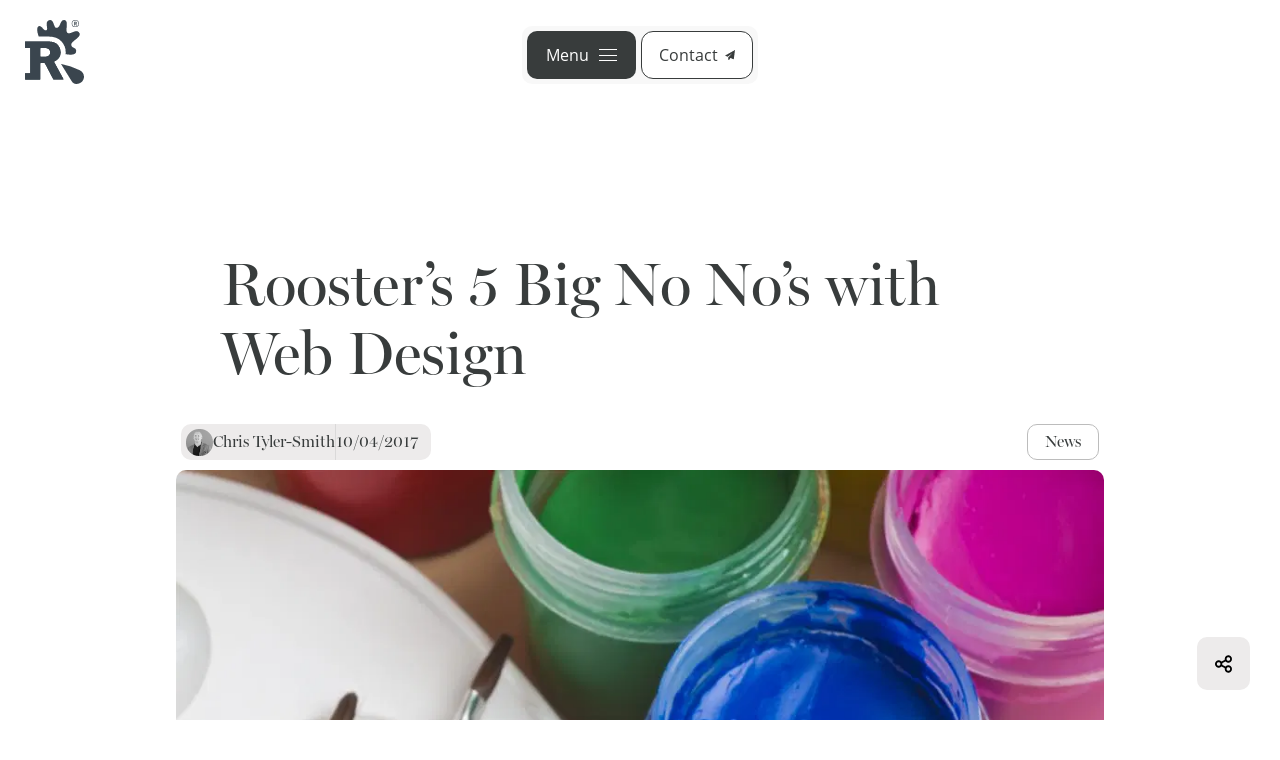

--- FILE ---
content_type: text/html; charset=utf-8
request_url: https://www.roostermarketing.com/roosters-5-big-no-nos-with-web-design/
body_size: 37789
content:
<!DOCTYPE html><html lang="en"><head><meta charSet="utf-8"/><meta http-equiv="x-ua-compatible" content="ie=edge"/><meta name="viewport" content="width=device-width, initial-scale=1, shrink-to-fit=no"/><meta name="generator" content="Gatsby 5.12.11"/><meta name="theme-color" content="#FFFFFF"/><meta name="description" content="Read to learn more information about our 5 big no no&#x27;s with web design, including key features you need to ensure your website has." data-gatsby-head="true"/><meta name="og:title" content="Rooster’s 5 Big No No’s with Web Design - Rooster Marketing" data-gatsby-head="true"/><meta name="og:description" content="Read to learn more information about our 5 big no no&#x27;s with web design, including key features you need to ensure your website has." data-gatsby-head="true"/><meta name="robots" content="" data-gatsby-head="true"/><meta name="og:type" content="website" data-gatsby-head="true"/><meta name="image" property="og:image" content="https://eedajy53wjo.exactdn.com/wp-content/uploads/2023/12/no-nos.jpg?lossy=1&amp;ssl=1" data-gatsby-head="true"/><meta name="twitter:card" content="summary" data-gatsby-head="true"/><meta name="twitter:creator" content="Chris Tyler-Smith" data-gatsby-head="true"/><meta name="twitter:title" data-gatsby-head="true"/><meta name="twitter:description" content="Read to learn more information about our 5 big no no&#x27;s with web design, including key features you need to ensure your website has." data-gatsby-head="true"/><meta name="theme-color" content="#FFFFFF" data-gatsby-head="true"/><style data-href="/styles.b781f083378df21e6607.css" data-identity="gatsby-global-css">/*! normalize.css v8.0.1 | MIT License | github.com/necolas/normalize.css */.swiper-backface-hidden .swiper-slide{-webkit-backface-visibility:hidden}.swiper-3d .swiper-slide-shadow,.swiper-3d .swiper-slide-shadow-bottom,.swiper-3d .swiper-slide-shadow-left,.swiper-3d .swiper-slide-shadow-right,.swiper-3d .swiper-slide-shadow-top{height:100%;left:0;pointer-events:none;position:absolute;top:0;width:100%;z-index:10}.swiper-virtual .swiper-slide{-webkit-backface-visibility:hidden;transform:translateZ(0)}.swiper-virtual.swiper-css-mode .swiper-wrapper:after{content:"";left:0;pointer-events:none;position:absolute;top:0}.swiper-virtual.swiper-css-mode.swiper-horizontal .swiper-wrapper:after{height:1px;width:var(--swiper-virtual-size)}.swiper-virtual.swiper-css-mode.swiper-vertical .swiper-wrapper:after{height:var(--swiper-virtual-size);width:1px}:root{--swiper-navigation-size:44px}.swiper-button-next,.swiper-button-prev{align-items:center;color:var(--swiper-navigation-color,var(--swiper-theme-color));cursor:pointer;display:flex;height:var(--swiper-navigation-size);justify-content:center;margin-top:calc(0px - var(--swiper-navigation-size)/2);position:absolute;top:var(--swiper-navigation-top-offset,50%);width:calc(var(--swiper-navigation-size)/44*27);z-index:10}.swiper-button-next.swiper-button-disabled,.swiper-button-prev.swiper-button-disabled{cursor:auto;opacity:.35;pointer-events:none}.swiper-button-next.swiper-button-hidden,.swiper-button-prev.swiper-button-hidden{cursor:auto;opacity:0;pointer-events:none}.swiper-navigation-disabled .swiper-button-next,.swiper-navigation-disabled .swiper-button-prev{display:none!important}.swiper-button-next svg,.swiper-button-prev svg{height:100%;object-fit:contain;transform-origin:center;width:100%}.swiper-rtl .swiper-button-next svg,.swiper-rtl .swiper-button-prev svg{transform:rotate(180deg)}.swiper-button-prev,.swiper-rtl .swiper-button-next{left:var(--swiper-navigation-sides-offset,10px);right:auto}.swiper-button-lock{display:none}.swiper-button-next:after,.swiper-button-prev:after{font-family:swiper-icons;font-size:var(--swiper-navigation-size);font-variant:normal;letter-spacing:0;line-height:1;text-transform:none!important}.swiper-button-prev:after,.swiper-rtl .swiper-button-next:after{content:"prev"}.swiper-button-next,.swiper-rtl .swiper-button-prev{left:auto;right:var(--swiper-navigation-sides-offset,10px)}.swiper-button-next:after,.swiper-rtl .swiper-button-prev:after{content:"next"}.swiper-pagination{position:absolute;text-align:center;transform:translateZ(0);transition:opacity .3s;z-index:10}.swiper-pagination.swiper-pagination-hidden{opacity:0}.swiper-pagination-disabled>.swiper-pagination,.swiper-pagination.swiper-pagination-disabled{display:none!important}.swiper-horizontal>.swiper-pagination-bullets,.swiper-pagination-bullets.swiper-pagination-horizontal,.swiper-pagination-custom,.swiper-pagination-fraction{bottom:var(--swiper-pagination-bottom,8px);left:0;top:var(--swiper-pagination-top,auto);width:100%}.swiper-pagination-bullets-dynamic{font-size:0;overflow:hidden}.swiper-pagination-bullets-dynamic .swiper-pagination-bullet{position:relative;transform:scale(.33)}.swiper-pagination-bullets-dynamic .swiper-pagination-bullet-active,.swiper-pagination-bullets-dynamic .swiper-pagination-bullet-active-main{transform:scale(1)}.swiper-pagination-bullets-dynamic .swiper-pagination-bullet-active-prev{transform:scale(.66)}.swiper-pagination-bullets-dynamic .swiper-pagination-bullet-active-prev-prev{transform:scale(.33)}.swiper-pagination-bullets-dynamic .swiper-pagination-bullet-active-next{transform:scale(.66)}.swiper-pagination-bullets-dynamic .swiper-pagination-bullet-active-next-next{transform:scale(.33)}.swiper-pagination-bullet{background:var(--swiper-pagination-bullet-inactive-color,#000);border-radius:var(--swiper-pagination-bullet-border-radius,50%);display:inline-block;height:var(--swiper-pagination-bullet-height,var(--swiper-pagination-bullet-size,8px));opacity:var(--swiper-pagination-bullet-inactive-opacity,.2);width:var(--swiper-pagination-bullet-width,var(--swiper-pagination-bullet-size,8px))}button.swiper-pagination-bullet{-webkit-appearance:none;appearance:none;border:none;box-shadow:none;margin:0;padding:0}.swiper-pagination-clickable .swiper-pagination-bullet{cursor:pointer}.swiper-pagination-bullet:only-child{display:none!important}.swiper-pagination-bullet-active{background:var(--swiper-pagination-color,var(--swiper-theme-color));opacity:var(--swiper-pagination-bullet-opacity,1)}.swiper-pagination-vertical.swiper-pagination-bullets,.swiper-vertical>.swiper-pagination-bullets{left:var(--swiper-pagination-left,auto);right:var(--swiper-pagination-right,8px);top:50%;transform:translate3d(0,-50%,0)}.swiper-pagination-vertical.swiper-pagination-bullets .swiper-pagination-bullet,.swiper-vertical>.swiper-pagination-bullets .swiper-pagination-bullet{display:block;margin:var(--swiper-pagination-bullet-vertical-gap,6px) 0}.swiper-pagination-vertical.swiper-pagination-bullets.swiper-pagination-bullets-dynamic,.swiper-vertical>.swiper-pagination-bullets.swiper-pagination-bullets-dynamic{top:50%;transform:translateY(-50%);width:8px}.swiper-pagination-vertical.swiper-pagination-bullets.swiper-pagination-bullets-dynamic .swiper-pagination-bullet,.swiper-vertical>.swiper-pagination-bullets.swiper-pagination-bullets-dynamic .swiper-pagination-bullet{display:inline-block;transition:transform .2s,top .2s}.swiper-horizontal>.swiper-pagination-bullets .swiper-pagination-bullet,.swiper-pagination-horizontal.swiper-pagination-bullets .swiper-pagination-bullet{margin:0 var(--swiper-pagination-bullet-horizontal-gap,4px)}.swiper-horizontal>.swiper-pagination-bullets.swiper-pagination-bullets-dynamic,.swiper-pagination-horizontal.swiper-pagination-bullets.swiper-pagination-bullets-dynamic{left:50%;transform:translateX(-50%);white-space:nowrap}.swiper-horizontal>.swiper-pagination-bullets.swiper-pagination-bullets-dynamic .swiper-pagination-bullet,.swiper-pagination-horizontal.swiper-pagination-bullets.swiper-pagination-bullets-dynamic .swiper-pagination-bullet{transition:transform .2s,left .2s}.swiper-horizontal.swiper-rtl>.swiper-pagination-bullets-dynamic .swiper-pagination-bullet{transition:transform .2s,right .2s}.swiper-pagination-fraction{color:var(--swiper-pagination-fraction-color,inherit)}.swiper-pagination-progressbar{background:var(--swiper-pagination-progressbar-bg-color,rgba(0,0,0,.25));position:absolute}.swiper-pagination-progressbar .swiper-pagination-progressbar-fill{background:var(--swiper-pagination-color,var(--swiper-theme-color));height:100%;left:0;position:absolute;top:0;transform:scale(0);transform-origin:left top;width:100%}.swiper-rtl .swiper-pagination-progressbar .swiper-pagination-progressbar-fill{transform-origin:right top}.swiper-horizontal>.swiper-pagination-progressbar,.swiper-pagination-progressbar.swiper-pagination-horizontal,.swiper-pagination-progressbar.swiper-pagination-vertical.swiper-pagination-progressbar-opposite,.swiper-vertical>.swiper-pagination-progressbar.swiper-pagination-progressbar-opposite{height:var(--swiper-pagination-progressbar-size,4px);left:0;top:0;width:100%}.swiper-horizontal>.swiper-pagination-progressbar.swiper-pagination-progressbar-opposite,.swiper-pagination-progressbar.swiper-pagination-horizontal.swiper-pagination-progressbar-opposite,.swiper-pagination-progressbar.swiper-pagination-vertical,.swiper-vertical>.swiper-pagination-progressbar{height:100%;left:0;top:0;width:var(--swiper-pagination-progressbar-size,4px)}.swiper-pagination-lock{display:none}.swiper-scrollbar{background:var(--swiper-scrollbar-bg-color,rgba(0,0,0,.1));border-radius:var(--swiper-scrollbar-border-radius,10px);position:relative;-ms-touch-action:none}.swiper-scrollbar-disabled>.swiper-scrollbar,.swiper-scrollbar.swiper-scrollbar-disabled{display:none!important}.swiper-horizontal>.swiper-scrollbar,.swiper-scrollbar.swiper-scrollbar-horizontal{bottom:var(--swiper-scrollbar-bottom,4px);height:var(--swiper-scrollbar-size,4px);left:var(--swiper-scrollbar-sides-offset,1%);position:absolute;top:var(--swiper-scrollbar-top,auto);width:calc(100% - var(--swiper-scrollbar-sides-offset,1%)*2);z-index:50}.swiper-scrollbar.swiper-scrollbar-vertical,.swiper-vertical>.swiper-scrollbar{height:calc(100% - var(--swiper-scrollbar-sides-offset,1%)*2);left:var(--swiper-scrollbar-left,auto);position:absolute;right:var(--swiper-scrollbar-right,4px);top:var(--swiper-scrollbar-sides-offset,1%);width:var(--swiper-scrollbar-size,4px);z-index:50}.swiper-scrollbar-drag{background:var(--swiper-scrollbar-drag-bg-color,rgba(0,0,0,.5));border-radius:var(--swiper-scrollbar-border-radius,10px);height:100%;left:0;position:relative;top:0;width:100%}.swiper-scrollbar-cursor-drag{cursor:move}.swiper-scrollbar-lock{display:none}.swiper-zoom-container{align-items:center;display:flex;height:100%;justify-content:center;text-align:center;width:100%}.swiper-zoom-container>canvas,.swiper-zoom-container>img,.swiper-zoom-container>svg{max-height:100%;max-width:100%;object-fit:contain}.swiper-slide-zoomed{cursor:move;touch-action:none}.swiper .swiper-notification{left:0;opacity:0;pointer-events:none;position:absolute;top:0;z-index:-1000}.swiper-free-mode>.swiper-wrapper{margin:0 auto;transition-timing-function:ease-out}.swiper-grid>.swiper-wrapper{flex-wrap:wrap}.swiper-grid-column>.swiper-wrapper{flex-direction:column;flex-wrap:wrap}.swiper-fade.swiper-free-mode .swiper-slide{transition-timing-function:ease-out}.swiper-fade .swiper-slide{pointer-events:none;transition-property:opacity}.swiper-fade .swiper-slide .swiper-slide{pointer-events:none}.swiper-fade .swiper-slide-active,.swiper-fade .swiper-slide-active .swiper-slide-active{pointer-events:auto}.swiper-cube{overflow:visible}.swiper-cube .swiper-slide{-webkit-backface-visibility:hidden;backface-visibility:hidden;height:100%;pointer-events:none;transform-origin:0 0;visibility:hidden;width:100%;z-index:1}.swiper-cube .swiper-slide .swiper-slide{pointer-events:none}.swiper-cube.swiper-rtl .swiper-slide{transform-origin:100% 0}.swiper-cube .swiper-slide-active,.swiper-cube .swiper-slide-active .swiper-slide-active{pointer-events:auto}.swiper-cube .swiper-slide-active,.swiper-cube .swiper-slide-next,.swiper-cube .swiper-slide-prev{pointer-events:auto;visibility:visible}.swiper-cube .swiper-cube-shadow{bottom:0;height:100%;left:0;opacity:.6;position:absolute;width:100%;z-index:0}.swiper-cube .swiper-cube-shadow:before{background:#000;bottom:0;content:"";filter:blur(50px);left:0;position:absolute;right:0;top:0}.swiper-cube .swiper-slide-next+.swiper-slide{pointer-events:auto;visibility:visible}.swiper-cube .swiper-slide-shadow-cube.swiper-slide-shadow-bottom,.swiper-cube .swiper-slide-shadow-cube.swiper-slide-shadow-left,.swiper-cube .swiper-slide-shadow-cube.swiper-slide-shadow-right,.swiper-cube .swiper-slide-shadow-cube.swiper-slide-shadow-top{-webkit-backface-visibility:hidden;backface-visibility:hidden;z-index:0}.swiper-flip{overflow:visible}.swiper-flip .swiper-slide{-webkit-backface-visibility:hidden;backface-visibility:hidden;pointer-events:none;z-index:1}.swiper-flip .swiper-slide .swiper-slide{pointer-events:none}.swiper-flip .swiper-slide-active,.swiper-flip .swiper-slide-active .swiper-slide-active{pointer-events:auto}.swiper-flip .swiper-slide-shadow-flip.swiper-slide-shadow-bottom,.swiper-flip .swiper-slide-shadow-flip.swiper-slide-shadow-left,.swiper-flip .swiper-slide-shadow-flip.swiper-slide-shadow-right,.swiper-flip .swiper-slide-shadow-flip.swiper-slide-shadow-top{-webkit-backface-visibility:hidden;backface-visibility:hidden;z-index:0}.swiper-creative .swiper-slide{-webkit-backface-visibility:hidden;backface-visibility:hidden;overflow:hidden;transition-property:transform,opacity,height}.swiper-cards{overflow:visible}.swiper-cards .swiper-slide{-webkit-backface-visibility:hidden;backface-visibility:hidden;overflow:hidden;transform-origin:center bottom}
/*! normalize.css v8.0.1 | MIT License | github.com/necolas/normalize.css */html{line-height:1.15}body{margin:0}main{display:block}h1{font-size:2em;margin:.67em 0}hr{box-sizing:content-box;height:0;overflow:visible}pre{font-family:monospace,monospace;font-size:1em}a{background-color:transparent}abbr[title]{border-bottom:none;text-decoration:underline;-webkit-text-decoration:underline dotted;text-decoration:underline dotted}b,strong{font-weight:bolder}code,kbd,samp{font-family:monospace,monospace;font-size:1em}small{font-size:80%}sub,sup{font-size:75%;line-height:0;position:relative;vertical-align:baseline}sub{bottom:-.25em}sup{top:-.5em}img{border-style:none;width:auto}button,input,optgroup,select,textarea{font-family:inherit;font-size:100%;line-height:1.15;margin:0}button,input{overflow:visible}button,select{text-transform:none}[type=button],[type=reset],[type=submit],button{-webkit-appearance:button}[type=button]::-moz-focus-inner,[type=reset]::-moz-focus-inner,[type=submit]::-moz-focus-inner,button::-moz-focus-inner{border-style:none;padding:0}[type=button]:-moz-focusring,[type=reset]:-moz-focusring,[type=submit]:-moz-focusring,button:-moz-focusring{outline:1px dotted ButtonText}fieldset{padding:.35em .75em .625em}legend{box-sizing:border-box;color:inherit;display:table;max-width:100%;padding:0;white-space:normal}progress{vertical-align:baseline}textarea{overflow:auto}[type=checkbox],[type=radio]{box-sizing:border-box;padding:0}[type=number]::-webkit-inner-spin-button,[type=number]::-webkit-outer-spin-button{height:auto}[type=search]{-webkit-appearance:textfield;outline-offset:-2px}[type=search]::-webkit-search-decoration{-webkit-appearance:none}::-webkit-file-upload-button{-webkit-appearance:button;font:inherit}details{display:block}summary{display:list-item}[hidden],template{display:none}.clear:after:after,.clear:before:after,.comment-content:after:after,.comment-content:before:after,.entry-content:after:after,.entry-content:before:after,.site-content:after:after,.site-content:before:after,.site-footer:after:after,.site-footer:before:after,.site-header:after:after,.site-header:before:after{clear:both;content:"";display:block;height:0;visibility:hidden}.alignleft{display:inline;float:left;margin-right:1.5em}.alignright{display:inline;float:right;margin-left:1.5em}.aligncenter{clear:both;display:block;margin-left:auto;margin-right:auto}.screen-reader-text{clip:rect(1px,1px,1px,1px);word-wrap:normal!important;border:0;-webkit-clip-path:inset(50%);clip-path:inset(50%);height:1px;margin:-1px;overflow:hidden;padding:0;position:absolute!important;width:1px}.screen-reader-text:focus{clip:auto!important;background-color:#f1f1f1;border-radius:3px;box-shadow:0 0 2px 2px rgba(0,0,0,.6);-webkit-clip-path:none;clip-path:none;color:#21759b;display:block;font-weight:700;height:auto;left:5px;line-height:normal;padding:15px 23px 14px;text-decoration:none;top:5px;width:auto;z-index:100000}#content[tabindex="-1"]:focus{outline:0}*{box-sizing:border-box;margin:0;padding:0}:after,:before{box-sizing:inherit}html{-webkit-text-size-adjust:100%;line-height:1.5}body{-webkit-font-smoothing:antialiased;-moz-osx-font-smoothing:grayscale;color:#000;font-family:open-sans,serif;font-size:16px;font-weight:400}#main,body{position:relative}#main{overflow-x:hidden}#content,#page{overflow:hidden;position:relative}#content{margin-top:113px;overflow:hidden}@media(min-width:60em){#content{padding-top:0}}.section.section--extra-small,section.section--extra-small{grid-template-columns:1fr minmax(auto,855px) 1fr}@supports(display:grid){.section,section{display:grid;grid-template-columns:1fr minmax(auto,1000px) 1fr}}.section.section--medium,section.section--medium{grid-template-columns:1fr minmax(auto,1300px) 1fr}.section.section--medium-five-column,section.section--medium-five-column{grid-template-columns:1fr minmax(auto,200px) minmax(auto,1300px) minmax(max-content,200px) 1fr}.section.section--large,section.section--large{grid-template-columns:1fr minmax(auto,1616px) 1fr}.section.section--extra-large,section.section--extra-large{grid-template-columns:1fr minmax(auto,1700px) 1fr}@supports(display:grid){.container{grid-auto-flow:row;grid-column:2/3}}span{display:inline-block}@supports(display:grid){.col{display:grid}.col-2{grid-gap:20px;grid-template-columns:1fr}}@media(min-width:60em){@supports(display:grid){.col-2{grid-template-columns:1fr 1fr}}}@supports(display:grid){.col-3{grid-gap:20px;grid-template-columns:1fr}}@media(min-width:60em){@supports(display:grid){.col-3{grid-template-columns:1fr 1fr}}}@media(min-width:64em){@supports(display:grid){.col-3{grid-template-columns:1fr 1fr 1fr}}}@supports(display:grid){.col-4{grid-gap:20px;grid-template-columns:1fr}}@media(min-width:48em){@supports(display:grid){.col-4{grid-gap:20px;grid-template-columns:1fr 1fr}}}@media(min-width:60em){@supports(display:grid){.col-4{grid-template-columns:1fr 1fr 1fr}}}@media(min-width:64em){.col-4{grid-template-columns:1fr 1fr 1fr 1fr}}.ph{padding-left:20px;padding-right:20px}@media(min-width:60em){.ph{padding-left:36px;padding-right:36px}}.mh{margin-left:20px;margin-right:20px}@media(min-width:60em){.mh{margin-left:30px;margin-right:30px}}.pv{padding-bottom:20px}.pt,.pv{padding-top:20px}.pb{padding-bottom:20px}.pr{padding-right:10px}.pl{padding-left:10px}.mt,.mv{margin-top:20px}.mb,.mv{margin-bottom:20px}.mt-20{margin-top:20px}.section-pt{padding-top:35px}@media(min-width:60em){.section-pt{padding-top:70px}}.section-pb{padding-bottom:35px}@media(min-width:60em){.section-pb{padding-bottom:70px}}.np{padding-bottom:0;padding-top:0}.section-pv{padding-bottom:25px;padding-top:25px}@media(min-width:60em){.section-pv{padding-bottom:50px;padding-top:50px}}.cover{background-attachment:cover;background-position:50% 0;background-repeat:no-repeat;background-size:cover!important}.center{align-items:center;display:flex;justify-content:center}.textcenter{text-align:center}h1,h2,h3,h4{color:#383c3c;display:block;font-family:miller-banner,sans-serif;font-weight:400;line-height:1.15;margin:.6em 0;max-width:100%}h1{font-size:40px;font-size:2.5rem}@media(min-width:60em){h1{font-size:80px;font-size:5rem}}.h2,h2{font-size:29px;font-size:1.8125rem}@media(min-width:60em){.h2,h2{font-size:40px;font-size:2.5rem}}.h3,h3{font-size:20px;font-size:1.25rem}@media(min-width:60em){.h3,h3{font-size:29px;font-size:1.8125rem;line-height:37px}}.h4,h4{margin:.4em 0}.h4,.sub-heading,h4{font-size:20px;font-size:1.25rem}.sub-heading{font-family:miller-banner,sans-serif;margin-bottom:30px}.f-m{font-size:20px;font-size:1.25rem}.f-l{font-size:29px;font-size:1.8125rem}.f-xl{font-size:40px;font-size:2.5rem}p{color:#383c3c;margin:.6em 0}p .inline-gatsby-image-wrapper{max-width:100%}ol,ul{list-style-position:inside;margin-bottom:10px}@media(min-width:60em){ol,ul{margin-bottom:40px}}ol li,ul li{color:#000;font-weight:400;margin-bottom:10px;padding-left:0;position:relative}ol li>ul,ul li>ul{margin:10px 0}ol li a,ul li a{display:inline-block}.table-wrap{margin-bottom:40px;width:100%}table{border-collapse:collapse;table-layout:fixed;width:100%}table tr{text-align:left}table tr td{color:#000;letter-spacing:.1em;padding:10px;text-transform:uppercase}table tbody tr td,table thead td{font-family:open-sans,serif}table tbody tr td{border-bottom:1px solid #000}@media(max-width:64em){table{border:1px solid #e4e4e4}table thead{display:none}table tr td{border-bottom:1px solid #e4e4e4;display:block}table tbody tr,table tbody tr td{width:100%!important}table tbody tr td{display:block;height:auto!important;text-align:right}table tbody tr td:before{display:inline-block;float:left;text-transform:uppercase}}a,a:visited{color:#383c3c;display:inline-block;position:relative;text-decoration:underline}a,a .fas,a:visited,a:visited .fas{transition:all .3s ease}a:hover,a:visited:hover{color:#f64438;cursor:pointer}a.button,button{align-items:center;display:flex;font-family:open-sans,serif;height:-moz-fit-content;height:fit-content;justify-content:center;padding:7px 35px;text-decoration:none;transition:all .3s ease;width:-moz-fit-content;width:fit-content}a.button i,button i{font-size:10px;font-size:.625rem;margin-left:7px}a.button.button--primary,button.button--primary{background:#383c3c;border-radius:10px;color:#fff;min-width:110px;position:relative;transition:all .3s ease}a.button.button--primary:hover,button.button--primary:hover{background:#f64438;color:#fff}a.button--secondary,button--secondary{background:transparent;border:1px solid #383c3c;border-radius:12px}a.button--secondary:hover,button--secondary:hover{background:#383c3c;border:1px solid #383c3c;color:#fff}a.button--ternary,button--ternary{background:#edebeb;border-radius:7px;color:#383c3c;padding:5px 12px}a.button--ternary:hover,button--ternary:hover{background:#f64438;color:#383c3c}a.button.button--red,button.button--red{background:#f64438;border-radius:10px;color:#fff;font-weight:700;min-width:110px;position:relative;transition:all .3s ease}a.button.button--red:hover,button.button--red:hover{background:rgba(246,68,56,.5)}.gatsby-image-wrapper.contain img{object-fit:contain}.gatsby-image-wrapper img{display:block;position:relative!important}.media{flex:1 0 31%}.media,.media .gatsby-image-wrapper,.media .image{height:100%}.media .video,.media .video .vimeo-wrap{height:100%;overflow:hidden;width:100%}.media .video .vimeo-wrap{border-radius:20px;position:relative}.media .video .vimeo-wrap #poster-image{background:url(https://static1.squarespace.com/static/5733f86a37013b2d379db925/5744acf9c6fc08b3af1a4c71/5744ad01f699bb5072d13f4d/1479696938570/Process-Cover.jpg) 50%;background-size:cover;bottom:0;height:100%;left:0;opacity:1;position:absolute;right:0;top:0;transition:all .3s ease-in;width:100%;z-index:10}.media .video .vimeo-wrap .vimeo-poster-image{height:100%;object-fit:cover;object-position:center;position:absolute;scale:1.1;width:100%}.media .video .vimeo-wrap.zoomed iframe{min-height:150%;min-width:150%}.media .video .vimeo-wrap.portrait{padding-bottom:178%;position:relative;width:100%}.media .video .vimeo-wrap.portrait img,.media .video .vimeo-wrap.portrait source{bottom:0;height:100%;object-fit:cover;position:absolute;top:0;width:100%}.media .video .vimeo-wrap iframe{border-radius:20px;height:100%;left:50%;max-height:none;min-height:100%;min-width:100%;position:absolute;top:50%;transform:translate(-50%,-50%);width:auto;width:100%;z-index:10}.video-block{position:relative;width:100%}.video-block .video-wrapper{overflow:hidden}.video-block .mejs-container,.video-block .mejs-overlay.load,.video-block .wp-video,.video-block video.wp-video-shortcode{height:100%!important;width:100%!important}.video-block .wp-video,.video-block video.wp-video-shortcode{max-width:100%!important}.video-block video.wp-video-shortcode{position:relative}.video-block .mejs-mediaelement{bottom:0;left:0;position:absolute;right:0;top:0}.video-block .mejs-overlay-play{bottom:0;height:auto!important;left:0;right:0;top:0;width:auto!important}.video-block .mejs-overlay-button{background-position:50%!important;background-repeat:no-repeat;background-size:cover;height:48px!important;transition:all .3s;width:42px!important}.no-touchevents .video-block .mejs-overlay-button:hover{opacity:.6}.video-block .mejs-controls{opacity:0!important;transition:all .5s ease}.video-block .mejs-controls .mejs-time-rail .mejs-time-current{background-color:#000!important}.video-block .mejs-container{padding-top:56.25%}.no-touchevents .video-block .mejs-container:hover .mejs-controls{opacity:1!important}.media-embed{background-color:#000;overflow:hidden;padding-top:56.25%;position:relative}.media-embed .iframe-container,.media-embed .poster{height:100%;left:0;position:absolute;top:0;width:100%}.media-embed .poster{cursor:pointer;z-index:10}.media-embed .poster a,.media-embed .poster a:before{display:block;height:100%;width:100%}.media-embed .poster a:before{background:rgba(0,0,0,.2);content:"";left:0;position:absolute;top:0;z-index:2}.media-embed .poster img{height:100%;object-fit:cover;width:100%}.media-embed .poster .play{align-items:center;color:#fff;display:flex;justify-content:center;left:50%;position:absolute;top:50%;transform:translate(-50%,-50%);z-index:3}.media-embed .poster .play i{font-size:60px;font-size:3.75rem;transition:all .2s ease}.no-touchevents .media-embed .poster:hover .play i{transform:scale(1.1)}.media-embed.mp4-embed.video-block{border-radius:20px;height:100%}.media-embed.mp4-embed.video-block video{height:100%;left:50%;object-fit:cover;position:absolute;top:50%;transform:translate(-50%,-50%);width:100%;z-index:0}.media-embed.mp4-embed.video-block video::-webkit-media-controls{display:none!important}.site-branding{left:25px;opacity:0;position:absolute;top:20px;transition:all .3s ease;z-index:2}.site-branding a{height:-moz-fit-content;height:fit-content}.site-branding.show{opacity:1;transition:all .3s ease}.home .site-branding{top:35px}@media(min-width:64em){.home .site-branding{top:20px}}header#masthead{padding:0;position:relative;top:0;width:100%;z-index:9999}@media(max-width:64em){header#masthead{height:0}}header#masthead .container{align-items:center;display:flex;justify-content:space-between;position:relative}.mobile-navigation--open header#masthead .container{grid-column:1/2;grid-row:1/2;height:100px}header#masthead .top-menu{display:flex;order:2}@media(min-width:64em){header#masthead .top-menu{order:1}}header#masthead .top-menu .button{height:100%}header#masthead .top-menu .drop-down{align-items:center;cursor:pointer;display:flex;position:relative}header#masthead .top-menu .drop-down.isCategoryPage{border-bottom:2px solid #f64438}header#masthead .top-menu .drop-down .drop-down-icon-wrapper{align-items:center;background:#d2d1d1;border-radius:8px;display:flex;margin-left:10px;padding:5px 7px}header#masthead .top-menu .drop-down .drop-down-icon-wrapper i{font-size:9px;font-size:.5625rem;rotate:0deg;transition:all .3s ease}header#masthead .top-menu .drop-down .drop-down-icon-wrapper svg{height:9.5px;rotate:0deg;transition:all .3s ease;width:auto}header#masthead .top-menu .drop-down.active i,header#masthead .top-menu .drop-down.active svg{rotate:180deg;transition:all .3s ease}header#masthead .desktop-menu{background:hsla(0,0%,97%,.8);border-radius:10px;bottom:26px;display:grid;font-family:open-sans,serif;grid-template-columns:1fr;justify-content:center;left:50%;overflow:visible;padding:5px;position:fixed;transform:translateX(-50%);z-index:9999}@media(min-width:64em){header#masthead .desktop-menu{bottom:unset;margin:0;top:26px;width:-moz-fit-content;width:fit-content}}header#masthead .desktop-menu .button-contact{background:#fff;margin-left:5px;padding:6px 17px 6px 15px}@media(min-width:64em){header#masthead .desktop-menu .button-contact{padding:11px 17px}}header#masthead .desktop-menu .button-contact .button-text{display:none}@media(min-width:64em){header#masthead .desktop-menu .button-contact .button-text{display:block}}header#masthead .desktop-menu .button-contact svg{fill:#383c3c;height:15px;transition:all .3s ease;width:15px}@media(min-width:64em){header#masthead .desktop-menu .button-contact svg{height:10px;margin-left:7px;width:10px}}header#masthead .desktop-menu .button-contact:hover{background:#383c3c}header#masthead .desktop-menu .button-contact:hover svg{fill:#fff}@media(min-width:64em){header#masthead .desktop-menu .button-contact{display:flex}}header#masthead .desktop-menu .hamburger-menu{align-items:center;background-color:#383c3c;border-radius:10px;display:flex;font-family:open-sans,serif;justify-content:space-between;padding:12px 19px;transition:all 1s ease-in-out;transition:background-color .3s ease-in-out;width:max-content}header#masthead .desktop-menu .hamburger-menu:hover{background-color:rgba(56,60,60,.5);transition:background-color .3s ease-in-out}@media(hover:none){header#masthead .desktop-menu .hamburger-menu:hover{background-color:#383c3c}}header#masthead .desktop-menu .hamburger-menu p{color:#fff}header#masthead .desktop-menu .category-navigation,header#masthead .desktop-menu .main-navigation{animation-fill-mode:both;border-radius:10px;display:none;grid-template-columns:0fr;grid-template-rows:0fr;max-height:75vh;min-height:50vh;order:1;overflow-y:scroll;transition:grid-template-rows .45s,grid-template-columns .5s;width:100%}@media(min-width:80em){header#masthead .desktop-menu .category-navigation,header#masthead .desktop-menu .main-navigation{order:2;width:100%}}@media(min-width:90.625em){header#masthead .desktop-menu .category-navigation,header#masthead .desktop-menu .main-navigation{width:max-content}}@media(min-width:64em){header#masthead .desktop-menu .category-navigation .menu,header#masthead .desktop-menu .main-navigation .menu{gap:30px}}header#masthead .desktop-menu .category-navigation .category-sub-menu,header#masthead .desktop-menu .category-navigation .menu,header#masthead .desktop-menu .main-navigation .category-sub-menu,header#masthead .desktop-menu .main-navigation .menu{margin-bottom:0;max-height:80vh;min-height:-moz-fit-content;min-height:fit-content;padding-left:5px;position:relative}@media(min-width:64em){header#masthead .desktop-menu .category-navigation .category-sub-menu,header#masthead .desktop-menu .category-navigation .menu,header#masthead .desktop-menu .main-navigation .category-sub-menu,header#masthead .desktop-menu .main-navigation .menu{max-width:300px}}header#masthead .desktop-menu .category-navigation .category-sub-menu,header#masthead .desktop-menu .main-navigation .category-sub-menu{opacity:0}@media(min-width:64em){header#masthead .desktop-menu .category-navigation .category-sub-menu,header#masthead .desktop-menu .main-navigation .category-sub-menu{max-width:100%}}header#masthead .desktop-menu .category-navigation .category-sub-menu .header,header#masthead .desktop-menu .main-navigation .category-sub-menu .header{align-items:end;border-bottom:1px solid rgba(56,60,60,.22);display:flex;justify-content:space-between;margin-bottom:25px;padding-bottom:10px}header#masthead .desktop-menu .category-navigation .category-sub-menu .header p,header#masthead .desktop-menu .main-navigation .category-sub-menu .header p{color:#bfbfbf;font-family:open-sans,serif;font-size:16px;font-size:1rem;margin-bottom:0}header#masthead .desktop-menu .category-navigation .category-sub-menu .header a,header#masthead .desktop-menu .main-navigation .category-sub-menu .header a{border:.5px solid #383c3c;font-size:14px;font-size:.875rem;text-decoration:none}header#masthead .desktop-menu .category-navigation .category-sub-menu .header a i,header#masthead .desktop-menu .main-navigation .category-sub-menu .header a i{font-size:12px;font-size:.75rem;margin-top:2px}header#masthead .desktop-menu .category-navigation .category-sub-menu .header a svg,header#masthead .desktop-menu .main-navigation .category-sub-menu .header a svg{height:12px;margin-left:7px;width:12px}header#masthead .desktop-menu .category-navigation .category-sub-menu ul,header#masthead .desktop-menu .main-navigation .category-sub-menu ul{display:grid;grid-template-columns:1fr 1fr;row-gap:5px}@media(min-width:64em){header#masthead .desktop-menu .category-navigation .category-sub-menu ul,header#masthead .desktop-menu .main-navigation .category-sub-menu ul{max-width:300px}}header#masthead .desktop-menu .category-navigation .category-sub-menu ul li,header#masthead .desktop-menu .main-navigation .category-sub-menu ul li{list-style:none}header#masthead .desktop-menu .category-navigation .category-sub-menu ul li a,header#masthead .desktop-menu .main-navigation .category-sub-menu ul li a{text-decoration:none}header#masthead .desktop-menu .category-navigation .category-sub-menu ul li a.active,header#masthead .desktop-menu .main-navigation .category-sub-menu ul li a.active{color:#f64438}header#masthead .desktop-menu.category-menu-open{display:grid}header#masthead .desktop-menu.category-menu-open .top-menu{margin-top:5px}@media(min-width:64em){header#masthead .desktop-menu.category-menu-open .top-menu{margin-bottom:5px;margin-top:0}}header#masthead .desktop-menu.category-menu-open .category-navigation{animation-delay:.4s;animation-duration:.5s;animation-fill-mode:both;animation-name:fadeIn;background:#edebeb;display:block;grid-template-columns:1fr;grid-template-rows:1fr;padding-left:10px;padding-right:10px;padding-top:10px;width:auto}@media(min-width:64em){header#masthead .desktop-menu.category-menu-open .category-navigation{padding:40px 60px}}header#masthead .desktop-menu.category-menu-open .category-navigation .category-sub-menu{opacity:1}header#masthead .desktop-menu.menu-open{grid-gap:10px;display:grid;left:0;margin:0 20px;transform:none;width:calc(100% - 40px)}header#masthead .desktop-menu.menu-open .hamburger-menu{flex:1 1;transition:all .3s ease-in-out}header#masthead .desktop-menu.menu-open .hamburger-menu .burger span{background:#fff}header#masthead .desktop-menu.menu-open .hamburger-menu .burger span:first-child{transform:translateY(6px) rotate(45deg)}header#masthead .desktop-menu.menu-open .hamburger-menu .burger span:nth-child(2){width:0}header#masthead .desktop-menu.menu-open .hamburger-menu .burger span:nth-child(3){transform:translateY(-5px) rotate(-45deg)}header#masthead .desktop-menu.menu-open .main-navigation{animation-delay:.4s;animation-duration:.5s;animation-fill-mode:both;animation-name:fadeIn;background:#edebeb;display:grid;grid-template-columns:1fr;grid-template-rows:1fr;min-height:70vh;padding-left:20px;width:100%}@media(min-width:80em){header#masthead .desktop-menu.menu-open .main-navigation{padding-left:60px}}header#masthead .desktop-menu.menu-open .display-none{display:none}header#masthead .desktop-menu.menu-open .button,header#masthead .desktop-menu.menu-open .scroll-to-links{opacity:0;position:absolute;right:-100%;visibility:hidden}header#masthead .desktop-menu.menu-open .scroll-to-links{transition:all 0s ease}header#masthead .desktop-menu.menu-open .button-contact,header#masthead .desktop-menu.menu-open .menu-middle{opacity:0;position:absolute;right:-100%;visibility:hidden}header#masthead .desktop-menu.menu-open .button-contact{display:none;transition:all .3s ease}header#masthead .desktop-menu .menu-middle{border-radius:10px;display:flex;gap:20px;padding:0}@media(min-width:64em){header#masthead .desktop-menu .menu-middle{padding:0 19px}}header#masthead .desktop-menu .menu-middle a{text-decoration:none}@media(min-width:64em){header#masthead .desktop-menu .menu-middle{display:flex}}header#masthead .desktop-menu .menu-middle .category-filter{background:#edebeb;border-radius:10px;display:flex;gap:15px;margin-left:5px;padding-left:10px;padding-right:10px}@media(min-width:64em){header#masthead .desktop-menu .menu-middle .category-filter{background:none;margin-left:0;padding-left:0;padding-right:0}}header#masthead .desktop-menu .menu-middle .category-filter .category-filter-label{align-items:center;border-left:1px solid #e0dede;border-right:1px solid #e0dede;display:none;font-family:open-sans,serif;padding-left:16px;padding-right:16px}@media(min-width:64em){header#masthead .desktop-menu .menu-middle .category-filter .category-filter-label{display:flex}}header#masthead .desktop-menu .menu-middle .current-page{display:none;font-weight:700;height:-moz-fit-content;height:fit-content;margin-bottom:auto;margin-top:auto;pointer-events:none}@media(min-width:64em){header#masthead .desktop-menu .menu-middle .current-page{display:block}}header#masthead .desktop-menu .menu-middle .current-page:not(:last-child){margin-right:10px}header#masthead .desktop-menu .scroll-to-links{align-items:center;display:flex;margin-left:20px;margin-top:5px;order:3}@media(max-width:64em){header#masthead .desktop-menu .scroll-to-links{display:none}}header#masthead .desktop-menu .scroll-to-links .title{font-weight:700;margin-right:10px}header#masthead .desktop-menu .scroll-to-links .scroll-to-link{border:1px solid transparent;border-radius:7px;margin:0 1px;padding:9px 13px}header#masthead .desktop-menu .scroll-to-links .scroll-to-link a{transition:all .1s ease-out}header#masthead .desktop-menu .scroll-to-links .scroll-to-link.active,header#masthead .desktop-menu .scroll-to-links .scroll-to-link:hover{border:1px solid #cecece}header#masthead .menu-toggle{align-items:center;cursor:pointer;display:flex;gap:6px;justify-content:center;position:relative;z-index:4}header#masthead .menu-toggle .close-cross{display:none}header#masthead .menu-toggle.active .close-cross{animation-delay:.4s;animation-duration:.5s;animation-fill-mode:both;animation-name:fadeIn;display:block;height:8px;position:absolute;right:0;top:50%;transform:translateY(-50%);width:8px}header#masthead .menu-toggle.mobile{display:none}header#masthead .menu-toggle p{margin:0}header#masthead .menu-toggle .burger{display:flex;flex-direction:column;height:12px;justify-content:space-between;position:relative;width:18px}header#masthead .menu-toggle .burger span{background:#fff}header#masthead .menu-toggle span{background:#000;height:1px;transition:all .2s ease;transition-delay:.5s;width:100%}.no-touchevents header#masthead .menu-toggle:hover{cursor:pointer}.no-touchevents header#masthead .menu-toggle:hover span{background:#000}.mobile-navigation--open header#masthead .menu-toggle:before{color:#000}.mobile-navigation--open header#masthead .menu-toggle span{background:#000}.mobile-navigation--open header#masthead .menu-toggle span:first-child{transform:translateY(8px) rotate(45deg)}.mobile-navigation--open header#masthead .menu-toggle span:nth-child(2){width:0}.mobile-navigation--open header#masthead .menu-toggle span:nth-child(3){transform:translateY(-8px) rotate(-45deg)}@media(max-width:80em){header#masthead .menu-toggle.mobile{display:flex}}.mobile-nav__contact-info{display:flex;flex-direction:column}#site-navigation{display:none;position:relative}#site-navigation .menu-item-has-children{position:static;width:100%}#site-navigation .menu-item-has-children .fa-chevron-down,#site-navigation .menu-item-has-children svg{display:none}@media(max-width:1023px){#site-navigation .menu-item-has-children .fa-chevron-down,#site-navigation .menu-item-has-children svg{display:block}#site-navigation .menu-item-has-children .dropdown-link{align-items:center;display:flex;justify-content:space-between}#site-navigation .menu-item-has-children svg{height:14.5px;min-height:35px;min-width:35px;padding:10px;width:auto}#site-navigation .menu-item-has-children .fa-chevron-down{font-size:14px;font-size:.875rem}#site-navigation .menu-item-has-children .submenu-wrapper{display:grid;grid-template-rows:0fr;transition:grid-template-rows .5s ease-out}#site-navigation .menu-item-has-children .submenu-wrapper.open{grid-template-rows:1fr}#site-navigation .menu-item-has-children .submenu-wrapper .submenu{overflow:hidden}}#site-navigation .menu-item-has-children .submenu-wrapper{border-left:1px solid rgba(56,60,60,.22);height:100%;transition:all .2s ease}@media(min-width:64em){#site-navigation .menu-item-has-children .submenu-wrapper{left:100%;opacity:0;pointer-events:none;position:absolute;top:0}#site-navigation .menu-item-has-children:hover{background:#cecece}#site-navigation .menu-item-has-children:hover>.submenu-wrapper{opacity:1;pointer-events:auto;transition:all .2s ease}#site-navigation .menu-item-has-children>div>a{position:relative}#site-navigation .menu-item-has-children>div>a:before{content:"";font-family:Font Awesome\ 6 Pro;font-size:14px;position:absolute;right:20px;top:50%;transform:translateY(-50%);width:16px}}#site-navigation a{white-space:nowrap;width:100%}#site-navigation div.navigation-animation{display:none;width:130px}#site-navigation div.navigation-animation img{width:100%}@media(min-width:64em){#site-navigation div.navigation-animation{bottom:40px;position:absolute;right:40px}.menu-open #site-navigation div.navigation-animation{display:block}}#site-navigation.open{padding:20px 10px 20px 20px;position:relative}@media(min-width:64em){#site-navigation.open{padding:50px 60px 80px}}@media(min-width:80em){#site-navigation.open{padding:50px 140px 80px 60px}}#site-navigation.open li{margin-bottom:0;opacity:1}#site-navigation li{list-style:none;position:relative}#site-navigation li a{text-decoration:none;transition:all .3s ease}#site-navigation li:hover>div>a{color:#f64438;transition:all .3s ease}#site-navigation li.level-0{height:-moz-fit-content;height:fit-content;margin-bottom:0;min-width:125px;padding:0 15px 10px}@media(min-width:64em){#site-navigation li.level-0{padding:10px 15px}}#site-navigation li.level-0 a.level-0-link{font-family:miller-banner,sans-serif;font-size:20px;font-size:1.25rem}#site-navigation li:last-child{margin-right:0;padding-right:0}#site-navigation li.no-children{padding-right:50px}#site-navigation li.menu-item-has-children{padding-right:0}#site-navigation li.menu-item-has-children ul{background:transparent;list-style:none;margin:0;padding-top:4px;transition:all .2s ease}@media(min-width:64em){#site-navigation li.menu-item-has-children ul{max-width:30em}}#site-navigation li.menu-item-has-children ul.column{flex-direction:column}#site-navigation li.menu-item-has-children ul.column li{width:-moz-fit-content;width:fit-content}@media(min-width:64em){#site-navigation li.menu-item-has-children ul li:not(.label):hover{background:#cecece}}#site-navigation li.menu-item-has-children ul li a{font-size:15px;font-size:.9375rem;padding:12px 40px 12px 20px}@media(min-width:64em){#site-navigation li.menu-item-has-children ul li a{font-size:14px;font-size:.875rem}}.no-touchevents #site-navigation li.menu-item-has-children ul li a:hover{color:#383c3c}#site-navigation li.menu-item-has-children ul li p{font-size:16px;font-size:1rem;padding:8px 40px 2px 20px}#site-navigation li.menu-item-has-children ul li p.label{color:#bfbfbf;font-family:open-sans,serif;font-size:14px;font-size:.875rem;margin:0;pointer-events:none}#site-navigation li.menu-item-has-children ul li p.label:hover{color:#bfbfbf}#site-navigation li.menu-item-has-children ul li .level-2{display:flex;flex-direction:column;overflow:visible}#site-navigation li.menu-item-has-children ul li .level-2 a{font-size:12px;font-size:.75rem}.no-touchevents #site-navigation li.menu-item-has-children:hover>ul{opacity:1;pointer-events:auto;visibility:visible}#site-navigation li.current-menu-item>a,#site-navigation li.current-page-ancestor>a,#site-navigation li.current_page_parent>a{text-decoration:underline}#menu-top-menu{display:flex;list-style:none;margin:0;padding:0}#menu-top-menu li{font-size:16px;font-size:1rem;padding:5px 10px}#menu-top-menu li:last-child{padding-right:0}nav#mobile-navigation{background:#fff;display:none;grid-row:2/3;height:calc(100vh - 100px);padding-left:30px;padding-right:30px;padding-top:30px;width:100vw}nav#mobile-navigation li{margin-bottom:0;margin-top:0}@media(max-width:80em){nav#mobile-navigation{display:none;padding-bottom:40px}}.mobile-navigation--open nav#mobile-navigation{display:none}@media(max-width:80em){.mobile-navigation--open nav#mobile-navigation,.mobile-navigation--open nav#mobile-navigation #menu-main-menu-1,.mobile-navigation--open nav#mobile-navigation .menu-main-menu-container{display:block}.mobile-navigation--open nav#mobile-navigation #menu-main-menu-1 li{display:block;position:relative}.mobile-navigation--open nav#mobile-navigation #menu-main-menu-1 li a{padding:10px 0}.mobile-navigation--open nav#mobile-navigation #menu-main-menu-1 li a:before{display:none}.mobile-navigation--open nav#mobile-navigation #menu-main-menu-1 li.level-1>.menu-expand,.mobile-navigation--open nav#mobile-navigation #menu-main-menu-1 li.level-1>a{color:#000}.mobile-navigation--open nav#mobile-navigation #menu-main-menu-1 li.menu-item-has-children{position:relative}.mobile-navigation--open nav#mobile-navigation #menu-main-menu-1 li.menu-item-has-children .sub-menu{display:none;height:auto;max-height:none;opacity:1;pointer-events:auto;position:static;top:0;transform:none;transition-delay:.3s;transition:none}.mobile-navigation--open nav#mobile-navigation #menu-main-menu-1 li.menu-item-has-children .sub-menu li{margin:0;opacity:1;transition:none}.mobile-navigation--open nav#mobile-navigation #menu-main-menu-1 li.menu-item-has-children .sub-menu li ul{display:none;transition:all .2s ease}.mobile-navigation--open nav#mobile-navigation #menu-main-menu-1 li.menu-item-has-children .sub-menu:after,.mobile-navigation--open nav#mobile-navigation #menu-main-menu-1 li.menu-item-has-children .sub-menu:before,.mobile-navigation--open nav#mobile-navigation #menu-main-menu-1 li.menu-item-has-children .title{display:none}}#mobile-navigation .level-0 .menu-item-link-wrap{position:relative}#mobile-navigation .level-0 .menu-item-link-wrap:after{background:#000;bottom:0;content:"";display:block;height:1px;left:0;position:absolute;width:100%}.menu-expand{cursor:pointer;position:absolute;right:0;top:10px}.menu-expand i{font-size:20px;font-weight:100}.menu-expand .arrow-down,.menu-expand.active .arrow-right{display:none}.menu-expand.active .arrow-down{display:block}#site-navigation.open{display:flex}@media(max-width:80em){#site-navigation{display:none}}.banner-home{overflow:hidden;position:relative}.banner-home .hubspot-badge{padding:20px;position:absolute;right:5px;top:0;width:140px}@media(min-width:60em){.banner-home .hubspot-badge{top:5px;width:180px}}.banner-home .company-name-locations{background:#fff;display:inline-block;margin-top:20px;transition:all .3s ease}.banner-home .company-name-locations.show{opacity:1;transition:all .3s ease}.banner-home .company-name-locations p{font-family:miller-banner,sans-serif;font-size:29px;font-size:1.8125rem;margin-bottom:10px}@media(min-width:60em){.banner-home .company-name-locations p{font-size:29px;font-size:1.8125rem;padding-left:10px}}.banner-home .container.titles{display:flex;flex-direction:column;justify-content:center;padding-top:50px}@media(min-width:64em){.banner-home .container.titles{padding-top:100px}}@media(min-width:80em){.banner-home .container.titles{padding-top:200px}}.banner-home .container .headings-animation{height:300px;position:relative;text-align:center}.banner-home .container .headings-animation #can-red-layer{fill:transparent;opacity:0;transition:fill 2s ease,opacity 2s ease}.banner-home .container .headings-animation .text{font-family:miller-banner,sans-serif;margin-bottom:0;margin-top:0;position:absolute;top:50%;transform:translateY(-50%);width:100%}.banner-home .container .headings-animation .text.h1.ph{padding-left:25px;padding-right:25px}@media(max-width:80em){.banner-home .container .headings-animation .text.h1{font-size:29px;font-size:1.8125rem}}.banner-home .container .headings-animation .text.h2{top:calc(50% + 15px)}@media(max-width:80em){.banner-home .container .headings-animation .text.h2{font-size:29px;font-size:1.8125rem}}@media(max-width:60em){.banner-home .container .headings-animation .text.h2{font-size:16px;font-size:1rem}}.banner-home .container .headings-animation .text.h3{font-size:29px;font-size:1.8125rem;top:50%}@media(max-width:60em){.banner-home .container .headings-animation .text.h3{font-size:20px;font-size:1.25rem}.banner-home .container .headings-animation .text.second{line-height:1.5}}@media(min-width:80em){.banner-home .container .headings-animation .text.second{font-size:60px}}.banner-home .container .headings-animation .text.third{line-height:1.15;opacity:1}@media(min-width:80em){.banner-home .container .headings-animation .text.third{font-size:80px;font-size:5rem}}.banner-home .container .text-wrapper{align-items:center;display:flex;flex-direction:column;font-family:miller-banner,sans-serif;justify-content:center;padding-top:138px;position:relative;text-align:center}@media(min-width:64em){.banner-home .container .text-wrapper{padding-left:100px;padding-right:100px;padding-top:50px}}@media(min-width:80em){.banner-home .container .text-wrapper{padding-top:0}}.banner-home .container .text-wrapper .clouds{position:absolute;right:25px;top:-15px;width:70px;z-index:2}@media(min-width:60em){.banner-home .container .text-wrapper .clouds{top:0;width:120px}}@media(min-width:64em){.banner-home .container .text-wrapper .clouds{right:300px}}@media(min-width:80em){.banner-home .container .text-wrapper .clouds{top:-50px}}.banner-home .container .text-wrapper .left-icon{left:50%;position:absolute;top:-19px;transform:translateX(-50%);width:110px}@media(min-width:60em){.banner-home .container .text-wrapper .left-icon{width:200px}}@media(min-width:64em){.banner-home .container .text-wrapper .left-icon{left:50px;position:absolute;top:0;transform:none}}@media(min-width:80em){.banner-home .container .text-wrapper .left-icon{left:40px;top:-75px;width:250px}}@media(min-width:90.625em){.banner-home .container .text-wrapper .left-icon{left:0;top:-90px;width:300px}}.banner-home .container .text-wrapper .right-icon{width:110px}@media(min-width:60em){.banner-home .container .text-wrapper .right-icon{right:25px;width:200px}}@media(min-width:64em){.banner-home .container .text-wrapper .right-icon{position:absolute;right:50px;top:25px}}@media(min-width:80em){.banner-home .container .text-wrapper .right-icon{right:40px;top:-25px}}@media(min-width:90.625em){.banner-home .container .text-wrapper .right-icon{right:55px;width:250px}}.banner-home .container .text-wrapper .rooster-curve{padding:0}@media(min-width:64em){.banner-home .container .text-wrapper .rooster-curve{padding:0 100px}}.banner-home .container .text-wrapper #curve{max-width:100%;width:750px}.banner-home .container .text-wrapper #curve text{text-anchor:middle;font-family:miller-banner,sans-serif}.banner-home .container .text-wrapper .h1{font-size:60px;line-height:1;margin:20px 0}@media(min-width:32.5em){.banner-home .container .text-wrapper .h1{font-size:80px}}@media(min-width:80em){.banner-home .container .text-wrapper .h1{font-size:110px;margin:50px 0}}@media(min-width:90.625em){.banner-home .container .text-wrapper .h1{font-size:134px}}.banner-home .container .text-wrapper .h2{font-size:20px}@media(min-width:32.5em){.banner-home .container .text-wrapper .h2{font-size:29px}}@media(min-width:60em){.banner-home .container .text-wrapper .h2{font-size:40px}}.banner-home .container .text-wrapper .h3{font-size:29px;margin:0}.banner-home .container .text-wrapper .with{align-items:center;display:flex;gap:20px;justify-content:center;margin-top:0}@media(min-width:60em){.banner-home .container .text-wrapper .with{margin-top:-20px}}@media(min-width:64em){.banner-home .container .text-wrapper .with{margin:0;padding-top:20px}}.banner-home .container .text-wrapper .with .h3{font-size:20px;margin:0}@media(min-width:60em){.banner-home .container .text-wrapper .with .h3{font-size:29px}}@media(min-width:64em){.banner-home .container .text-wrapper .with .h3{font-size:29px}}.banner-home .container .text-wrapper .with img{width:40px}@media(min-width:60em){.banner-home .container .text-wrapper .with img{width:60px}}@media(min-width:64em){.banner-home .container .text-wrapper .with img{width:auto}}.banner-home #container{height:600px;position:relative}@media(min-width:80em){.banner-home #container{height:1200px}}#blocks{position:relative}#blocks .right.paper-plane{height:100px;right:-220px;top:-100px;z-index:2}@media(min-width:60em){#blocks .right.paper-plane{top:-200px}}@media(min-width:80em){#blocks .right.paper-plane{height:200px}}@media(min-width:100em){#blocks .right.paper-plane{right:-85px;top:-200px}}#blocks .container{position:relative}#blocks .container .bulldogClip{display:none;height:100px;position:absolute;top:45%;transform:translateY(-50%);z-index:10}@media(min-width:90.625em){#blocks .container .bulldogClip{display:block}}#blocks .container .bulldogClip.right{right:-20px;rotate:90deg}#blocks .container .bulldogClip.left{left:-20px;rotate:-90deg}.two-blocks .block{background:#faf9f9;border-radius:18px;display:flex;flex-direction:column;justify-content:space-between;padding:25px 20px}@media(min-width:48em){.two-blocks .block{padding:35px 30px}}@media(min-width:60em){.two-blocks .block{padding:45px 40px}}.two-blocks .gatsby-image-wrapper{height:90px;width:100%}.two-blocks .gatsby-image-wrapper img{object-fit:contain;object-position:left}.bannerLogos{display:flex;height:auto;justify-content:center;padding-bottom:40px}@media(min-width:64em){.bannerLogos{padding-bottom:100px}}.bannerLogos .container{align-items:center;display:flex;flex-wrap:wrap;justify-content:center}.bannerLogos .container .grid-cell{align-items:center;display:flex;height:120px;justify-content:center;padding:20px;width:120px}@media(min-width:48em){.bannerLogos .container .grid-cell{padding:30px;width:160px}}@media(min-width:60em){.bannerLogos .container .grid-cell{height:150px;width:160px}}.bannerLogos .container .grid-cell img{height:100%;object-fit:contain;width:100%}.line-animation{height:-moz-fit-content;height:fit-content;height:845px;margin-bottom:100px;margin-top:-140px;position:relative}@media(min-width:60em){.line-animation{height:1820px;margin-top:-250px}}.line-animation #svg-line-wrapper{left:50%;position:absolute;top:0;transform:scale(.5);transform:translateX(-50%)}.line-animation #svg-line-wrapper .fadeInLeft,.line-animation #svg-line-wrapper .fadeInUp{opacity:1}.line-animation .can-down{height:120px;left:calc(50% + 10px);max-width:70px;position:absolute;top:-55px;transform:translateX(-50%);z-index:2}.line-animation .can-down .st0{fill:#fff}.line-animation .can-down .st1{fill:#f64438}.line-animation .can-down .st2{fill:#383c3c}@media(min-width:60em){.line-animation .can-down{height:unset;left:calc(50% + 19px);max-height:250px;max-width:none;top:-85px}}.line-animation .can-up{bottom:50px;height:120px;left:calc(50% - 30px);position:absolute;transform:translateX(-50%);transform:rotateX(180deg)}.line-animation .can-up .st0{fill:#fff}.line-animation .can-up .st1{fill:#f64438}.line-animation .can-up .st2{fill:#383c3c}@media(min-width:60em){.line-animation .can-up{bottom:180px;height:unset;left:calc(50% - 62px);max-height:250px}}@keyframes dash{to{stroke-dashoffset:50}}.line-animation .explosion{visibility:hidden}.line-animation #Path_4806{position:relative}.line-animation #Path_4806:after{background:#000;content:"";display:block;height:100px;position:absolute;width:2px}.line-animation .theLine1{z-index:9999}.line-animation .spacer.s0{bottom:0;position:absolute}.line-animation #trigger{background:red;height:1px;width:100%}.line-animation #svg-line-wrapper{max-width:150px;overflow:visible}@media(min-width:60em){.line-animation #svg-line-wrapper{max-width:300px}}.line-animation #svg-line-wrapper text{fill:#383c3c;display:none;font-family:miller-banner,sans-serif;font-size:60px;opacity:0}@media(min-width:60em){.line-animation #svg-line-wrapper text{display:block}}.line-animation #svg-line-wrapper text.text04{font-size:80px}.line-animation #svg-line-wrapper text.mobile{display:block;font-size:40px}@media(min-width:60em){.line-animation #svg-line-wrapper text.mobile{display:none}}.line-animation .ball{fill:#f64438}.line-animation .line{fill:none;stroke:#000;stroke-width:2px}.banner-slider{padding-bottom:100px;padding-top:130px}@media(min-width:60em){.banner-slider{padding-bottom:165px;padding-top:250px}}.banner-slider .container{gap:30px}@media(min-width:64em){.banner-slider .container{gap:70px;padding-left:150px;padding-right:30px}}.banner-slider .content{display:flex;flex-direction:column;justify-content:flex-end}@media(max-width:60em){.banner-slider .content h1{margin-top:0}}.banner-slider .banner-swiper{border-radius:20px;max-width:1000px;overflow:hidden}.banner-slider .banner-swiper .swiper-container{height:100%;width:100%}.banner-slider .banner-swiper .swiper-container .swiper-container-width,.banner-slider .banner-swiper .swiper-container .swiper-container-width .swiper-slide,.banner-slider .banner-swiper .swiper-container .swiper-container-width .swiper-slide .gatsby-image-wrapper{height:100%}.banner-slider .media{display:flex;flex-direction:column;justify-content:flex-end}.banner-slider .media .video{max-height:525px}.banner-slider .media .video iframe{min-width:120%}@media(min-width:64em){.banner-slider .media .video iframe{min-width:100%}}.banner-image{grid-template-columns:none;height:calc(100vh - 100px);min-height:500px;padding:80px;position:relative;text-align:left;width:100vw}.banner-image.transparent-nav{height:1000px}.banner-image__image{bottom:0;height:100%;left:0;object-fit:cover;position:absolute;right:0;top:0;width:100%;z-index:-1}.banner-image__content{margin-top:auto;max-width:50%;width:100%}.banner-image__content h1{font-size:80px;font-size:5rem;margin-bottom:0}.banner-image__content:first-child:is(h1,h2,h3,h4,h5,h6){margin-top:0}.banner-half{height:calc(50vh - 100px);min-height:500px;position:relative;width:100vw}.banner-half__container{align-items:center;display:flex;justify-content:center}.banner-half__image{bottom:0;height:100%;left:0;object-fit:cover;position:absolute;right:0;top:0;width:100%;z-index:-1}.banner-half__content{max-width:528px;width:100%}.banner-half__content:first-child:is(h1,h2,h3,h4,h5,h6){margin-top:0}.banner-single{margin-bottom:25px;padding-top:130px}@media(min-width:60em){.banner-single{margin-bottom:50px;padding-top:250px}.banner-single .content{padding:0 45px}}.banner-single h1{font-size:40px;font-size:2.5rem;margin-top:0}@media(min-width:60em){.banner-single h1{font-size:60px;font-size:3.75rem}}@media(max-width:60em){.banner-single.post h1{font-size:29px;font-size:1.8125rem}}.banner-single .introduction{margin-bottom:50px}@media(min-width:60em){.banner-single .introduction{min-height:146px}}.banner-single.work .media .video .vimeo-wrap{height:auto;padding-bottom:60%}.banner-single .media{height:-moz-fit-content;height:fit-content;margin:10px 0;width:100%}.banner-single .media.cover{height:320px}@media(min-width:60em){.banner-single .media.cover{height:540px}}.banner-single .media .gatsby-image-wrapper{border-radius:10px}@media(max-width:60em){.banner-single .media .gatsby-image-wrapper{height:100%}}.banner-single .media .video{height:-moz-fit-content;height:fit-content}.banner-single .media .video .vimeo-wrap{border-radius:0;height:540px}.banner-single .media .video .vimeo-wrap iframe{border-radius:0}@media(max-width:60em){.banner-single .media .video .vimeo-wrap iframe{height:100%}}.banner-single .logo img{height:-moz-fit-content;height:fit-content;max-height:30px;max-width:160px}@media(min-width:60em){.banner-single .logo img{max-height:50px;max-width:220px;width:100%}}.banner-single.work .author-categories{flex-direction:row}.banner-single .author-categories{flex-direction:column;flex-flow:column-reverse;gap:10px;justify-content:space-between;padding:0 5px}@media(min-width:60em){.banner-single .author-categories{display:flex;flex-direction:row;flex-flow:row}}.banner-single .author-categories .categories{display:flex;gap:5px}.banner-single .author-categories .categories .category{border:1px solid #bcbcbc;border-radius:10px;font-family:miller-banner,sans-serif;height:-moz-fit-content;height:fit-content;margin-top:auto;padding:5px 17px}.banner-single .author-categories .categories .category:nth-child(n+4){display:none}.banner-single .author-categories .categories a{text-decoration:none}.banner-single .author-date{align-items:center;background:#edebeb;border-radius:10px;color:#383c3c;display:none;font-family:miller-banner,sans-serif;font-size:16px;font-size:1rem;gap:13px;max-width:-moz-fit-content;max-width:fit-content;padding:10px}@media(min-width:60em){.banner-single .author-date{display:flex;padding:0 13px 0 5px}}.banner-single .author-date.mobile{display:flex}@media(min-width:60em){.banner-single .author-date.mobile{display:none}}.banner-single .author-date .author-avatar{align-items:center;display:flex;gap:6px;order:0}.banner-single .author-date .author-avatar img{border-radius:9999px;filter:grayscale(100%);height:27px;width:27px}.banner-single .author-date:after{background:#dad9d9;content:"";height:100%;order:1;width:1px}.banner-single .author-date .date{order:3}.banner-single__footer{align-items:center;display:flex}.banner-single__footer a{display:block}.banner-single__footer a:first-of-type{padding-right:25px}.banner-author h1{margin:0}.banner-author img{border:1px solid #000;border-radius:50%;height:70px;margin-right:28px;object-fit:cover;width:70px}.banner-author__image-name{align-items:center;display:flex;margin-bottom:35px}.banner-author__tag{margin-bottom:35px}.banner-simple{padding-top:100px}@media(min-width:60em){.banner-simple{min-height:700px}}.banner-simple .category-sub-title{font-family:miller-banner,sans-serif;opacity:30%}.posts-page .banner-simple{padding-bottom:0}.posts-page .banner-simple .banner-simple__title-wrapper{width:100%}.banner-simple .container{position:relative}.banner-simple .svg-or-lottie{margin:0 auto;width:100%}.banner-simple .svg-or-lottie img{padding:40px 0 0}.banner-simple .svg-or-lottie img,.banner-simple .svg-or-lottie svg{max-height:265px}.service .banner-simple .svg-or-lottie img{max-height:120px;max-width:200px;width:auto}.banner-simple .banner-simple__title{align-items:center;display:flex;flex-direction:column;height:calc(70vh - 200px);justify-content:center;min-height:420px;position:relative;z-index:3}.banner-simple .banner-simple__title-wrapper{position:relative;text-align:center}.banner-simple .banner-simple__title-wrapper h1{padding-top:10px}.banner-simple .banner-simple__title-wrapper h1.no-margin-top{margin-top:0}@media(min-width:60em){.banner-simple .banner-simple__title{height:calc(100vh - 250px);max-height:550px;min-height:450px}}.banner-simple .banner-simple__content{position:relative;text-align:center;z-index:3}.banner-media{min-height:680px;padding-bottom:65px;padding-top:130px}@media(min-width:60em){.banner-media{max-height:900px;min-height:750px;padding-bottom:65px;padding-top:150px}}.banner-media .container.col-2{grid-template-columns:1fr}@media(min-width:64em){.banner-media .container.col-2{gap:70px;grid-template-columns:1.1fr 1fr}}@media(min-width:80em){.banner-media .container{padding-left:115px;padding-right:30px}}.banner-media .container .svg-or-lottie{align-items:center;background:hsla(0,5%,93%,.55);border-radius:20px;display:flex;justify-content:center}.banner-media .container .svg-or-lottie img{max-height:200px;padding:10px}.banner-media .content{display:flex;flex-direction:column}@media(max-width:60em){.banner-media .content h1{margin-top:0}}@media(min-width:60em){.banner-media .content h1{font-size:50px;font-size:3.125rem}.banner-media .content{justify-content:center;padding-top:80px}}.banner-media .content .svg-or-lottie{background:none;display:block}.banner-media .content .svg-or-lottie svg{width:80px}.banner-media .content .svg-or-lottie img{max-height:80px;padding:0;width:80px}.banner-media .content .svg-or-lottie .dotlottie-container{width:200px}.banner-media .sub-heading{font-size:29px;font-size:1.8125rem}@media(max-width:60em){.banner-media .sub-heading{margin-bottom:0}}.banner-media .media{display:flex;flex-direction:column;justify-content:center}.banner-media .media .gatsby-image-wrapper{height:auto;width:100%}.banner-media .media .gatsby-image-wrapper img{border-radius:20px;height:auto;width:100%}.banner-media .media .video{height:auto}.banner-media .media .video .vimeo-wrap{padding-bottom:70%;position:relative}.banner-media .media .video .vimeo-wrap iframe{display:inline-block;height:100%;left:50%;max-height:none;min-height:150%;min-width:100%;position:absolute;top:50%;transform:translate(-50%,-50%);width:100%}.banner-form{min-height:750px;overflow:hidden;padding-bottom:65px;padding-top:0;position:relative}@media(min-width:80em){.banner-form{max-height:900px;padding-bottom:165px;padding-top:250px}}.banner-form .container.col-2{grid-template-columns:1fr}@media(min-width:64em){.banner-form .container.col-2{gap:70px;grid-template-columns:1.1fr 1fr}}@media(min-width:80em){.banner-form .container{padding-left:115px;padding-right:30px}}.banner-form .container .form-wrapper{align-items:center;border-radius:20px;display:flex;justify-content:center}.banner-form .container .form-wrapper form{width:100%}@media(min-width:60em){.banner-form .container .form-wrapper form{width:-moz-fit-content;width:fit-content}}.banner-form .content{display:flex;flex-direction:column;justify-content:flex-end}.banner-form .content .mailbox{width:75px}.banner-form .content .phone-email{display:flex;flex-direction:column;gap:15px}.banner-form .content .phone-email .phone-wrapper a{text-decoration:none}@media(min-width:60em){.banner-form .content .phone-email{display:none}}.banner-form .sub-heading{font-size:29px;font-size:1.8125rem}.banner-form .media{display:flex;flex-direction:column;height:none;justify-content:flex-end}@media(min-width:60em){.banner-form .media{min-height:500px}}.banner-form .media .video{height:auto}.banner-form .media .video .vimeo-wrap{padding-bottom:70%;position:relative}.banner-form .media .video .vimeo-wrap iframe{display:inline-block;height:100%;left:50%;max-height:none;min-height:100%;min-width:100%;position:absolute;top:50%;transform:translate(-50%,-50%);width:100%}.banner-home-slider{padding-bottom:20px;padding-top:210px}@media(min-width:64em){.banner-home-slider{padding-top:110px}}.banner-home-slider h1{font-size:60px;font-size:3.75rem;line-height:1;margin:0 0 .3em;max-width:100%}@media(min-width:429px){.banner-home-slider h1{font-size:80px;font-size:5rem}}@media(min-width:32.5em){.banner-home-slider h1{font-size:90px;font-size:5.625rem}}@media(min-width:60em){.banner-home-slider h1{font-size:100px;font-size:6.25rem}}.banner-home-slider h3{margin:0 auto;max-width:320px}@media(min-width:429px){.banner-home-slider h3{font-size:26px;font-size:1.625rem;max-width:100%}}.banner-home-slider .locations-button{justify-content:center}.banner-home-slider .container{gap:30px;padding-left:25px;padding-right:25px;position:relative}.banner-home-slider .container .clouds{display:none;position:absolute;right:25px;top:-15px;transform:scaleX(-1);width:70px;z-index:-1}@media(min-width:60em){.banner-home-slider .container .clouds{top:0;width:100px}}@media(min-width:64em){.banner-home-slider .container .clouds{right:280px}}@media(min-width:80em){.banner-home-slider .container .clouds{display:block;top:-65px}}.banner-home-slider .container .right-icon{position:absolute;right:25px;top:-180px;transform:scaleX(-1);width:160px;z-index:-1}@media(min-width:42.5em){.banner-home-slider .container .right-icon{width:200px}}@media(min-width:60em){.banner-home-slider .container .right-icon{right:25px}}@media(min-width:64em){.banner-home-slider .container .right-icon{display:none;position:absolute;right:50px}}@media(min-width:80em){.banner-home-slider .container .right-icon{display:block;right:40px;top:-80px}}@media(min-width:90.625em){.banner-home-slider .container .right-icon{right:35px;width:225px}}.banner-home-slider .banner-swiper{max-width:100%}.banner-home-slider .banner-swiper .gatsby-image-wrapper-constrained{height:100%}.banner-home-slider .split-wrapper{overflow:hidden;z-index:5;z-index:50}.banner-home-slider .split-wrapper img{backface-visibility:hidden;display:block}.banner-home-slider .swiper-slide{height:100vh;overflow:hidden;position:relative;width:100vw}.banner-home-slider .split-wrapper{height:100%;left:0;pointer-events:none;position:absolute;top:0;width:100%;z-index:10}.banner-home-slider .split-wrapper img{height:100%;object-fit:cover;position:absolute;top:0;width:100%}.banner-new-slider{padding-bottom:20px;padding-top:210px}@media(min-width:64em){.banner-new-slider{padding-top:110px}}.banner-new-slider .container{gap:30px;padding-left:25px;padding-right:25px;position:relative}.banner-new-slider .content{display:grid;grid-template-columns:1fr minmax(auto,1000px) 1fr}.banner-new-slider .content>div{grid-column:2}.banner-new-slider .banner-swiper{max-width:100%}.banner-new-slider .banner-swiper .gatsby-image-wrapper-constrained{height:100%}.banner-new-slider .split-wrapper{overflow:hidden;z-index:5;z-index:50}.banner-new-slider .split-wrapper img{backface-visibility:hidden;display:block}.banner-new-slider .swiper-slide{height:100vh;overflow:hidden;position:relative;width:100vw}.banner-new-slider .split-wrapper{height:100%;left:0;pointer-events:none;position:absolute;top:0;width:100%;z-index:10}.banner-new-slider .split-wrapper img{height:100%;object-fit:cover;position:absolute;top:0;width:100%}.swiper-slide{height:auto!important}.small-image-slider .swiper-button-next,.small-image-slider .swiper-button-prev{color:#000}.small-image-slider .swiper-button-next:after,.small-image-slider .swiper-button-prev:after{font-size:30px}.small-image-slider .swiper-button-prev{left:30px!important}.small-image-slider .swiper-button-next{right:30px!important}.small-image-slider .swiper-pagination-bullet-active{background:#000}.small-image-slider .swiper-pag,.small-image-slider .swiper-pag-2,.small-image-slider .swiper-pag-3,.small-image-slider .swiper-pag-4{bottom:18px!important;display:flex;justify-content:center;position:absolute}@media(min-width:1210px){.small-image-slider .swiper-pag,.small-image-slider .swiper-pag-2,.small-image-slider .swiper-pag-3,.small-image-slider .swiper-pag-4{display:none}}@media(max-width:1210px){.small-image-slider .swiper-button-next,.small-image-slider .swiper-button-prev{bottom:0;top:unset}}.small-image-slider__swiper{overflow:hidden}.small-image-slider__image{height:100%;object-fit:cover;width:100%}.small-image-slider .swiper-container,.small-image-slider .swiper-container-width{margin:0 auto;max-width:1300px;overflow:hidden}.small-image-slider .swiper-container .swiper-slide,.small-image-slider .swiper-container-width .swiper-slide{padding-bottom:10%}.small-image-slider .swiper-container{padding-bottom:70px;padding-left:0;padding-right:0;position:relative}.small-image-slider .swiper-container .swiper-container-width{display:flex;padding:0}@media(min-width:1000px){.small-image-slider .swiper-container-width{padding-left:30px!important;padding-right:30px!important}}@media(min-width:1210px){.small-image-slider .swiper-container{max-width:1300px;padding-bottom:0}.small-image-slider .swiper-container .swiper-container-width{max-width:1000px}}@media(min-width:1515px){.small-image-slider .swiper-container{max-width:1616px}.small-image-slider .swiper-container .swiper-container-width{max-width:1300px;padding:0 30px}}.awards-slider{overflow:hidden}.awards-slider .content{display:flex;flex-direction:column;justify-content:center}.awards-slider .tv-swiper{margin-left:auto;max-width:500px;min-height:300px;position:relative;width:100%}@media(min-width:60em){.awards-slider .tv-swiper{width:500px}}.awards-slider .tv-swiper .tv{left:50%;position:absolute;top:50%;transform:translate(-50%,-50%)}.awards-slider .tv-swiper .swiper-container{left:41.5%;position:absolute;top:51%;transform:translate(-50%,-50%);z-index:2}@media(min-width:48em){.awards-slider .tv-swiper .swiper-container{top:53%}}@media(min-width:60em){.awards-slider .tv-swiper .swiper-container{left:41.5%;top:54%}}.awards-slider .tv-swiper .swiper-container .swiper-wrapper .swiper-slide{visibility:hidden}.awards-slider .tv-swiper .swiper-container .swiper-wrapper .swiper-slide-active{visibility:visible}.awards-slider .tv-swiper svg{width:100%}.awards-slider .swiper-button-next,.awards-slider .swiper-button-prev{color:#000}.awards-slider .swiper-button-next:after,.awards-slider .swiper-button-prev:after{font-size:30px}.awards-slider .swiper-button-prev{left:30px!important}.awards-slider .swiper-button-next{right:30px!important}.awards-slider .swiper-pagination-bullet-active{background:#000}.awards-slider .swiper-pag,.awards-slider .swiper-pag-2,.awards-slider .swiper-pag-3,.awards-slider .swiper-pag-4{bottom:18px!important;display:flex;justify-content:center;position:absolute}@media(min-width:1210px){.awards-slider .swiper-pag,.awards-slider .swiper-pag-2,.awards-slider .swiper-pag-3,.awards-slider .swiper-pag-4{display:none}}@media(max-width:1210px){.awards-slider .swiper-button-next,.awards-slider .swiper-button-prev{bottom:0;top:unset}}.awards-slider__swiper{overflow:hidden}.awards-slider__image{height:100%;object-fit:cover;width:100%}.awards-slider .swiper-container,.awards-slider .swiper-container-width{margin:0 auto;max-width:150px;overflow:hidden}@media(min-width:48em){.awards-slider .swiper-container,.awards-slider .swiper-container-width{max-width:230px}}@media(min-width:60em){.awards-slider .swiper-container,.awards-slider .swiper-container-width{max-width:220px}}.awards-slider .swiper-container .swiper-slide,.awards-slider .swiper-container-width .swiper-slide{padding-bottom:10%}.awards-slider .swiper-container{padding-left:0;padding-right:0;position:relative;transition-timing-function:linear}.awards-slider .swiper-container .swiper-container-width{display:flex;padding:0}@media(min-width:1000px){.awards-slider .swiper-container-width{padding-left:0!important;padding-right:0!important}}@media(min-width:1210px){.awards-slider .swiper-container{max-width:1616px}.awards-slider .swiper-container .swiper-container-width{max-width:216px;padding:0 30px}}@media(min-width:1210px)and (min-width:60em){.awards-slider .swiper-container .swiper-container-width{max-width:315px}}.large-image-slider .swiper-button-next,.large-image-slider .swiper-button-prev{color:#000}.large-image-slider .swiper-button-next:after,.large-image-slider .swiper-button-prev:after{font-size:30px}.large-image-slider .swiper-button-prev{left:30px!important}.large-image-slider .swiper-button-next{right:30px!important}.large-image-slider .swiper-pagination-bullet-active{background:#000}.large-image-slider .swiper-pag,.large-image-slider .swiper-pag-2,.large-image-slider .swiper-pag-3,.large-image-slider .swiper-pag-4{bottom:18px!important;display:flex;justify-content:center;position:absolute}@media(min-width:1210px){.large-image-slider .swiper-pag,.large-image-slider .swiper-pag-2,.large-image-slider .swiper-pag-3,.large-image-slider .swiper-pag-4{display:none}}@media(max-width:1210px){.large-image-slider .swiper-button-next,.large-image-slider .swiper-button-prev{bottom:0;top:unset}}.large-image-slider .swiper-container-width,.large-image-slider__container--1,.large-image-slider__container--2{margin:0 auto;max-width:1300px;overflow:hidden;padding-left:0;padding-right:0;position:relative}.large-image-slider .swiper-container-width .swiper-container-width,.large-image-slider__container--1 .swiper-container-width,.large-image-slider__container--2 .swiper-container-width{display:flex;padding:0}.large-image-slider__container--1{display:none;padding-bottom:30px}.large-image-slider__container--1 .swiper-slide{padding-bottom:40%;position:relative;width:100%}.large-image-slider__container--1 .swiper-slide img,.large-image-slider__container--1 .swiper-slide source{bottom:0;height:100%;object-fit:cover;position:absolute;top:0;width:100%}.large-image-slider__container--2{padding-bottom:70px}.large-image-slider__container--2 .swiper-slide{padding-bottom:20%;position:relative;width:100%}.large-image-slider__container--2 .swiper-slide img,.large-image-slider__container--2 .swiper-slide source{bottom:0;height:100%;object-fit:cover;position:absolute;top:0;width:100%}.large-image-slider .swiper-slide{cursor:pointer}@media(min-width:60em){.large-image-slider__container--1,.large-image-slider__container--2{display:block;padding-left:30px!important;padding-right:30px!important}.large-image-slider__container--2 .swiper-slide{padding-bottom:10%;position:relative;width:100%}.large-image-slider__container--2 .swiper-slide img,.large-image-slider__container--2 .swiper-slide source{bottom:0;height:100%;object-fit:cover;position:absolute;top:0;width:100%}}@media(min-width:1210px){.large-image-slider__container--2{padding-bottom:0}.large-image-slider__container--1,.large-image-slider__container--2{max-width:1300px}.large-image-slider__container--1 .swiper-container-width,.large-image-slider__container--2 .swiper-container-width{max-width:1000px}}@media(min-width:1515px){.large-image-slider__container--1,.large-image-slider__container--2{max-width:1616px}.large-image-slider__container--1 .swiper-container-width,.large-image-slider__container--2 .swiper-container-width{max-width:1240px}}.reviews .swiper-button-next,.reviews .swiper-button-prev{color:#000}.reviews .swiper-button-next:after,.reviews .swiper-button-prev:after{font-size:30px}.reviews .swiper-button-prev{left:30px!important}.reviews .swiper-button-next{right:30px!important}.reviews .swiper-pagination-bullet-active{background:#000}.reviews .swiper-pag,.reviews .swiper-pag-2,.reviews .swiper-pag-3,.reviews .swiper-pag-4{bottom:18px!important;display:flex;justify-content:center;position:absolute}@media(min-width:1210px){.reviews .swiper-pag,.reviews .swiper-pag-2,.reviews .swiper-pag-3,.reviews .swiper-pag-4{display:none}}@media(max-width:1210px){.reviews .swiper-button-next,.reviews .swiper-button-prev{bottom:0;top:unset}}.reviews__container{position:relative}.reviews .swiper-wrapper{align-items:center}.reviews__swiper{margin:0 auto;max-width:1072px;overflow:hidden}.reviews img{border-radius:50%;height:100%;height:40px;margin-right:10px;object-fit:cover;width:100%;width:40px}.reviews__stars i{color:#c7c6c6}.reviews__stars--1 i:first-child,.reviews__stars--2 i:first-child,.reviews__stars--2 i:nth-child(2),.reviews__stars--3 i:first-child,.reviews__stars--3 i:nth-child(2),.reviews__stars--3 i:nth-child(3),.reviews__stars--4 i:first-child,.reviews__stars--4 i:nth-child(2),.reviews__stars--4 i:nth-child(3),.reviews__stars--4 i:nth-child(4),.reviews__stars--5 i:first-child,.reviews__stars--5 i:nth-child(2),.reviews__stars--5 i:nth-child(3),.reviews__stars--5 i:nth-child(4),.reviews__stars--5 i:nth-child(5){color:#000}.reviews__footer{align-items:center;display:flex}.reviews__footer div{display:flex;flex-direction:column}.reviews .swiper-container,.reviews .swiper-container-width{margin:0 auto;max-width:1300px;overflow:hidden}.reviews .swiper-container{padding-bottom:70px;padding-left:20px;padding-right:0;position:relative}.reviews .swiper-container .swiper-container-width{display:flex;padding:0}@media(min-width:600px){.reviews .swiper-container-width{padding-left:30px!important;padding-right:30px!important}}@media(min-width:1210px){.reviews .swiper-container{max-width:1300px;padding-bottom:0}.reviews .swiper-container .swiper-container-width{max-width:1000px}}@media(min-width:1515px){.reviews .swiper-container{max-width:1300px}.reviews .swiper-container .swiper-container-width{max-width:1000px;padding:0 30px}}.related .swiper-button-next,.related .swiper-button-prev{color:#000}.related .swiper-button-next:after,.related .swiper-button-prev:after{font-size:30px}.related .swiper-button-prev{left:30px!important}.related .swiper-button-next{right:30px!important}.related .swiper-pagination-bullet-active{background:#000}.related .swiper-pag,.related .swiper-pag-2,.related .swiper-pag-3,.related .swiper-pag-4{bottom:18px!important;display:flex;justify-content:center;position:absolute}@media(min-width:1210px){.related .swiper-pag,.related .swiper-pag-2,.related .swiper-pag-3,.related .swiper-pag-4{display:none}}@media(max-width:1210px){.related .swiper-button-next,.related .swiper-button-prev{bottom:0;top:unset}}.related__swiper{overflow:hidden}.related .swiper-container,.related .swiper-container-width{margin:0 auto;max-width:1300px;overflow:hidden}.related .swiper-container{padding-bottom:70px;position:relative}.related .swiper-container .swiper-container-width{display:flex;flex-direction:column}@media(min-width:1210px){.related .swiper-container{max-width:1300px;padding-bottom:0}.related .swiper-container .swiper-container-width{max-width:1000px}}@media(min-width:1515px){.related .swiper-container{max-width:1616px}.related .swiper-container .swiper-container-width{max-width:1240px}}section.plane-fly-in{overflow:hidden;padding-top:170px}@media(min-width:60em){section.plane-fly-in{padding-top:300px}}section .paper-plane{height:100px;overflow:visible}@media(min-width:60em){section .paper-plane{height:200px}}section #theMask,section .right.paper-plane{position:absolute;right:-150px;top:30px}@media(min-width:60em){section #theMask,section .right.paper-plane{right:-85px;top:60px}}section .left.paper-plane{left:-85px;position:absolute;top:50px}.basic-content.post-section h2{padding-top:25px}.basic-content.post-section h3{padding-top:15px}.basic-content.hide-on-mobile{display:none}@media(min-width:60em){.basic-content.hide-on-mobile{display:grid}}.basic-content p{position:relative}.basic-content img{height:auto;max-width:100%}.basic-content h3 img{width:200px}.call-to-action{position:relative}.call-to-action .block-link{bottom:0;height:100%;left:0;position:absolute;right:0;top:0;width:100%}.call-to-action .container{align-items:center;background:#faf9f9;border-radius:20px;display:flex;flex-direction:column;justify-content:center;margin-left:36px;margin-right:36px;padding-bottom:20px;padding-top:20px}.call-to-action .container .button{margin-bottom:20px}.two-column-content .column.above-content{display:flex;flex-direction:column;flex-direction:column-reverse;justify-content:flex-end}.two-column-content.cover .gatsby-image-wrapper{height:200px}@media(min-width:60em){.two-column-content.cover .gatsby-image-wrapper{height:440px}}.two-column-content .media{flex:none;height:auto}.two-column-content .media img{border-radius:12px}.two-column-content .media .vimeo-wrap{padding-bottom:59%}@supports(display:grid){.three-column-content .col-3{grid-gap:20px;grid-template-columns:1fr}}@media(min-width:48em){@supports(display:grid){.three-column-content .col-3{grid-template-columns:1fr 1fr}}}@media(min-width:60em){@supports(display:grid){.three-column-content .col-3{grid-template-columns:1fr 1fr 1fr}}}.three-column-content.tall-media .three-column-content__image-wrap{min-height:350px}@media(min-width:60em){.three-column-content.tall-media .three-column-content__image-wrap{min-height:700px}}.three-column-content__image-wrap{position:relative;width:100%}.three-column-content .gatsby-image-wrapper{border:1px solid rgba(56,60,60,.05);border-radius:10px}.three-column-content iframe{border:1px solid rgba(56,60,60,.05)}.three-column-content .bulldog-clip{display:none}.about-us .three-column-content .three-column-content__text h3{font-size:29px;font-size:1.8125rem;margin-bottom:5px}.about-us .three-column-content .three-column-content__text p{margin-top:0}.three-column-content .grey-bg{background-color:#faf9f9;border-radius:12px;padding:30px 30px 60px}.three-column-content .bulldog-clips{gap:100px;padding-top:80px}@media(min-width:60em){.three-column-content .bulldog-clips{gap:20px}}.three-column-content .bulldog-clips .bulldog-clip{display:block}.three-column-content .bulldog-clips .three-column-content__col{align-items:center;background-color:#faf9f9;border-radius:12px;display:flex;flex-direction:column;justify-content:center;padding-bottom:40px;padding-top:20px;position:relative}.three-column-content .bulldog-clips .three-column-content__col svg{height:80px;position:absolute;top:-65px}.three-column-content .bulldog-clips .three-column-content__text{padding-left:40px;padding-right:40px;width:100%}@media(min-width:60em){.three-column-content .bulldog-clips .three-column-content__text h2{line-height:45px}}@supports(display:grid){.four-column-content .col-4{grid-gap:20px;grid-template-columns:1fr}}@media(min-width:42.5em){@supports(display:grid){.four-column-content .col-4{grid-gap:20px;grid-template-columns:1fr 1fr}}}@media(min-width:48em){@supports(display:grid){.four-column-content .col-4{grid-template-columns:1fr 1fr 1fr}}}@media(min-width:60em){.four-column-content .col-4{grid-template-columns:1fr 1fr 1fr 1fr}}.four-column-content__image-wrap{padding-bottom:100%;position:relative;width:100%}.four-column-content__image{height:100%;object-fit:cover;width:100%}@supports(display:grid){.three-column-panels .col-3{grid-gap:20px;grid-template-columns:1fr}}@media(min-width:48em){@supports(display:grid){.three-column-panels .col-3{grid-template-columns:1fr 1fr}}}@media(min-width:60em){@supports(display:grid){.three-column-panels .col-3{grid-template-columns:1fr 1fr 1fr}}}.three-column-panels__col{position:relative}.three-column-panels__image-wrap{padding-bottom:100%;position:relative;width:100%}.three-column-panels__image-wrap img,.three-column-panels__image-wrap source{bottom:0;height:100%;object-fit:cover;position:absolute;top:0;width:100%}.three-column-panels__image{height:100%;object-fit:cover;width:100%}.three-column-panels__text{align-items:center;bottom:0;display:flex;flex-direction:column;justify-content:center;left:0;padding:30px;position:absolute;right:0;top:0;width:100%;z-index:2}@media(min-width:60em){.media-and-content .container{gap:50px;grid-template-columns:1fr 1.2fr}}.media-and-content__media{background:#fff;border-radius:12px;display:flex;flex-direction:column;order:1;position:relative}@media(min-width:60em){.media-and-content__media{order:0}}.media-and-content__media .vimeo-wrap{height:100%}.media-and-content__media .vimeo-wrap iframe{height:100%;width:100%}.media-and-content__media .gatsby-image-wrapper{border:1px solid rgba(56,60,60,.05);border-radius:10px;margin-bottom:auto;margin-top:auto;max-height:400px}.media-and-content__media .gatsby-image-wrapper img{height:100%;object-fit:cover;width:100%}.media-and-content__content{display:flex;flex-direction:column;justify-content:center;max-width:100%;width:100%}@media(min-width:60em){.media-and-content__content{padding:0 40px 0 0}}.media-and-content__content h2{margin-top:0}.media-and-content__content .button{margin-top:auto}.media-and-content__content img{max-height:200px;max-width:200px}@media(min-width:60em){.media-and-content .media-right{grid-template-columns:1.2fr 1fr}}.media-and-content .media-right .media-and-content__media{grid-column:1/2;grid-row:1/2}.media-and-content .media-right .media-and-content__content{grid-column:1/2;grid-row:2/3}@media(min-width:60em){.media-and-content .media-right .media-and-content__media{grid-column:1/2;grid-row:2/3}.media-and-content .media-right .media-and-content__content{grid-column:1/2;grid-row:1/2}.media-and-content .media-right .media-and-content__media{grid-column:2/3;grid-row:1/2}.media-and-content .media-right .media-and-content__content{grid-column:1/2;grid-row:1/2}}.link-block .svg-lottie-wrapper{display:none;height:100%;position:relative;width:100%}@media(min-width:60em){.link-block .svg-lottie-wrapper{display:block;grid-column:1/2}}.link-block .svg-lottie-wrapper img{height:-moz-fit-content;height:fit-content;position:absolute;right:0;top:75px;width:120px}.link-block .grid-inner{display:grid;grid-template-columns:minmax(auto,200px) minmax(auto,1300px) 1fr}.link-block .grid-inner.no-svg{grid-template-columns:1fr minmax(auto,1300px) 1fr}.link-block .container{grid-column:1/3;position:relative}@media(min-width:60em){.link-block .container{gap:50px;grid-column:2/3}}.link-block .container .inner{background:#faf9f9;border-radius:20px;gap:40px;padding:15px}@media(min-width:60em){.link-block .container .inner{grid-template-columns:1fr 1.3fr;padding:10px 65px 10px 10px}}.link-block .link-block-media{background:#fff;border-radius:12px;padding:10px;position:relative}.link-block .link-block-media .gatsby-image-wrapper{height:100%}.link-block .link-block-media img{border-radius:10px;height:100%;object-fit:cover;width:100%}.link-block .link-block-content{align-self:center;justify-self:center;max-width:100%;padding:0 10px;width:100%}@media(min-width:60em){.link-block .link-block-content{padding:70px 0}}.link-block .link-block-content .button{margin-top:40px}@media(min-width:60em){.link-block .media-right .inner{grid-template-columns:1.3fr 1fr;padding:10px 10px 10px 65px}}.link-block .media-right .link-block-media{grid-column:1/2;grid-row:1/2}@media(min-width:60em){.link-block .media-right .link-block-media{grid-row:2/3}}.link-block .media-right .link-block-content{grid-column:1/2;grid-row:2/3}@media(min-width:60em){.link-block .media-right .link-block-content{grid-row:1/2}.link-block .media-right .link-block-media{grid-column:2/3;grid-row:1/2}.link-block .media-right .link-block-content{grid-column:1/2;grid-row:1/2}}.full-width-media.hide-on-mobile{display:none}@media(min-width:60em){.full-width-media.hide-on-mobile{display:grid}}.full-width-media.contain img{object-fit:contain!important}.full-width-media.contain .vimeo-wrap{padding-bottom:56%}.full-width-media.cover .section-media{height:500px}.full-width-media.cover .section-media .gatsby-image-wrapper{height:100%}.full-width-media.cover .section-media .gatsby-image-wrapper img{border:1px solid rgba(56,60,60,.05);height:100%;object-fit:cover;width:100%}.full-width-media.cover .vimeo-wrap{height:515px;overflow:hidden}.full-width-media.cover .vimeo-wrap iframe{height:135%}.full-width-media .media .video .vimeo-wrap,.full-width-media .media .video .vimeo-wrap iframe{border-radius:0}.full-width-media .media-embed{border-radius:12px}@media(min-width:60em){.full-width-media .media-embed{border-radius:20px}}.full-width-media__image{width:100%}.full-width-media__image .gatsby-image-wrapper{border:1px solid rgba(56,60,60,.05);border-radius:12px;width:100%}@media(min-width:60em){.full-width-media__image .gatsby-image-wrapper{border-radius:20px}}.full-width-media__video{border-radius:20px;height:800px}.full-width-media__video iframe{height:100%;width:100%}.full-width-media .vimeo-wrap{position:relative}.full-width-media iframe{height:100%;left:50%;position:absolute;top:50%;transform:translate(-50%,-50%);width:100%}.accordions .accordion{border-bottom:1px solid #000;transition:all .3s ease}.accordions .accordion .label a{align-items:center;color:#000;display:flex;justify-content:space-between;text-decoration:none}.accordions .accordion .label a .chevron-wrapper,.accordions .accordion .label a i{align-items:center;border-radius:50%;color:#000;display:flex;flex:0 0 40px;height:40px;justify-content:center;width:40px}.accordions .accordion .label a .chevron-wrapper svg,.accordions .accordion .label a i svg{fill:#383c3c;height:16px;width:auto}.accordions .accordion .text-wrapper{display:grid;grid-template-rows:0fr;transition:grid-template-rows .5s ease-out}.accordions .accordion .text-wrapper.open{grid-template-rows:1fr}.accordions .accordion .text-wrapper .text{overflow:hidden}.selected-posts__thumbnail{height:100%;max-height:257px;object-fit:cover;width:100%}.three-column-media.tall-media .three-column-media__image-wrap{min-height:350px}@media(min-width:60em){.three-column-media.tall-media .three-column-media__image-wrap{min-height:700px}}.three-column-media__image-wrap{padding-bottom:60%;position:relative;width:100%}.three-column-media__image-wrap img,.three-column-media__image-wrap source{bottom:0;height:100%;object-fit:cover;position:absolute;top:0;width:100%}.three-column-media .gatsby-image-wrapper{border:1px solid rgba(56,60,60,.05);border-radius:20px}.three-column-media iframe{border:1px solid rgba(56,60,60,.05)}.four-column-media.tall-media .four-column-media__image-wrap{min-height:350px}@media(min-width:60em){.four-column-media.tall-media .four-column-media__image-wrap{min-height:700px}}.four-column-media__image-wrap{padding-bottom:60%;position:relative;width:100%}.four-column-media__image-wrap img,.four-column-media__image-wrap source{bottom:0;height:100%;object-fit:cover;position:absolute;top:0;width:100%}.four-column-media .gatsby-image-wrapper{border-radius:20px}.two-column-image.cover .gatsby-image-wrapper{height:440px}.two-column-image .gatsby-image-wrapper{border:1px solid rgba(56,60,60,.05);border-radius:20px}.two-column-image iframe{border:1px solid rgba(56,60,60,.05)}.services-cards .container .section-heading{margin-bottom:30px;margin-left:auto;margin-right:auto;max-width:776px}.services-cards .container .section-heading br{display:none}@media(min-width:60em){.services-cards .container .section-heading br{display:block}}.services-cards .container .services{display:flex;flex-wrap:wrap;gap:15px;justify-content:center}@media(min-width:60em){.services-cards .container .services{gap:20px}}.services-cards .container .services.force-smaller-rows{margin:auto;max-width:1050px}.about-us .services-cards .container .services.force-smaller-rows,.front-page .services-cards .container .services.force-smaller-rows,.services-cards .container .services.force-smaller-rows.full-service-marketing-agency-london-uk{max-width:none}.services-cards .container .services.force-medium-rows{margin:auto;max-width:1200px}.services-cards .container .services .service-card{align-items:center;background:hsla(0,5%,93%,.55);border-radius:20px;display:flex;flex-direction:column;justify-content:start;max-width:115px;padding:30px 25px 10px;position:relative;width:100%;z-index:1}@media(min-width:42.5em){.services-cards .container .services .service-card{max-width:140px}}@media(min-width:60em){.about-us .services-cards .container .services .service-card,.front-page .services-cards .container .services .service-card,.full-service-marketing-agency-london-uk .services-cards .container .services .service-card,.services-cards .container .services .service-card{max-width:185px}}@media(min-width:80em){.about-us .services-cards .container .services .service-card,.front-page .services-cards .container .services .service-card,.full-service-marketing-agency-london-uk .services-cards .container .services .service-card{max-width:115px}}.services-cards .container .services .service-card h3{font-size:16px;font-size:1rem;line-height:24px;text-align:center}.services-cards .container .services .service-card:before{background:#383c3c;border-radius:10px 10px 0 0;content:"";height:0;position:absolute;top:0;transition:all .1s ease-in-out;width:75%;z-index:0}.services-cards .container .services .service-card:hover:before{height:8px;top:-8px;transition:all .1s ease-in-out}.services-cards .container .services .service-card .link{bottom:0;height:100%;left:0;position:absolute;right:0;top:0;width:100%}.services-cards .container .services .service-card .icon{height:60px;margin-bottom:20px;width:60px}@media(min-width:60em){.services-cards .container .footer-content{margin-top:60px}}.logos{height:-moz-fit-content;height:fit-content;overflow:hidden;position:relative}@media(min-width:80em){.logos{height:550px}}.logos.minimal{height:350px}.logos .section-heading h2{font-size:40px;font-size:2.5rem}@media(max-width:60em){.logos .section-heading h2{margin:0}}@media(min-width:60em){.logos .section-heading h2{font-size:60px;font-size:3.75rem}}@media(min-width:80em){.logos .container-logos{display:flex;flex-wrap:nowrap;height:200px;position:absolute;right:-30px;top:175px;width:100%}.minimal.logos .container-logos{height:140px;top:0}}.minimal.logos .container-logos{display:flex;flex-wrap:nowrap;height:200px;height:140px;position:absolute;right:-30px;top:0;width:100%}.logos .container-logos .dotlottie-container{display:none}@media(min-width:80em){.logos .container-logos .dotlottie-container{display:block}}.logos .container-logos.container-logos-1{display:none}.minimal.logos .container-logos.container-logos-1{display:flex;justify-content:end;right:-500px}@media(min-width:48em){.minimal.logos .container-logos.container-logos-1{right:-150px}}@media(min-width:80em){.logos .container-logos.container-logos-1{display:flex;justify-content:end;right:-150px}}.logos .container-logos.container-logos-1 .grid-cell{z-index:2}.logos .container-logos.container-logos-1 .grid-cell.from-left{transform:scaleX(-1)}.logos .container-logos.container-logos-1 .grid-cell .banner{max-width:1700px;position:absolute;right:-50px;transform:scaleX(-1);z-index:-4}@media(min-width:90.625em){.logos .container-logos.container-logos-1 .grid-cell .banner{right:-65px}}.logos .container-logos.container-logos-2{display:none}.minimal.logos .container-logos.container-logos-2{display:flex;justify-content:start;left:-700px;top:120px}@media(min-width:48em){.minimal.logos .container-logos.container-logos-2{left:-150px}}@media(min-width:80em){.logos .container-logos.container-logos-2{display:flex;justify-content:start;left:-150px;top:350px}.minimal.logos .container-logos.container-logos-2{top:120px}}.logos .container-logos.container-logos-2 .grid-cell .banner{left:-50px;max-width:1700px;position:absolute;z-index:-1}@media(min-width:90.625em){.logos .container-logos.container-logos-2 .grid-cell .banner{left:-65px}}.logos .container-logos.mobile-logos{display:flex;flex-wrap:wrap;justify-content:space-between;margin-left:auto;margin-right:auto;margin-top:50px;row-gap:45px;width:100%}.logos .container-logos.mobile-logos>:nth-child(3n+1){justify-content:flex-start}.logos .container-logos.mobile-logos>:nth-child(3n+2){justify-content:center}.logos .container-logos.mobile-logos.last-row-num-2 :last-child,.logos .container-logos.mobile-logos>:nth-child(3n+3){justify-content:end}.logos .container-logos.mobile-logos .grid-cell{width:calc(33.33% - 20px)}.logos .container-logos.mobile-logos .grid-cell .icon{max-width:70px}@media(min-width:60em){.logos .container-logos.mobile-logos .grid-cell .icon{max-width:100px}}@media(min-width:80em){.logos .container-logos.mobile-logos{display:none}}.logos .container-logos .grid-cell{align-items:center;display:flex;justify-content:center;position:relative}@media(min-width:80em){.logos .container-logos .grid-cell{max-width:160px;min-width:160px}}.minimal.logos .container-logos .grid-cell{max-width:160px;min-width:160px}@media(min-width:80em){.minimal.logos .container-logos .grid-cell{max-width:240px;min-width:240px}}.logos .container-logos .grid-cell.last-cell{z-index:0}.logos .container-logos .grid-cell .icon{max-width:100px}.minimal.logos .container-logos .grid-cell .icon{max-width:140px}.work header,.work header a{width:100%}@media(min-width:60em){.work-grid .container{gap:40px}.work-grid .container.section-heading{display:flex}}.work-grid .container.section-heading .section-heading-inner{max-width:550px}.work-grid .container.section-heading .section-heading-inner br{display:none}@media(min-width:48em){.work-grid .container.section-heading .section-heading-inner{margin-left:60px}.work-grid .container.section-heading .section-heading-inner br{display:block}}.work-grid .container.grid{margin-top:40px}.work-grid .work-card{background:#edebeb;border-radius:20px;display:flex;flex-direction:column;height:100%;min-width:390px;padding:270px 25px 30px;position:relative}.work-grid .work-card .button-wrapper{margin-top:auto}.work-grid .work-card .button-wrapper .button--primary{margin-top:40px;min-width:135px}.work-grid .work-card .work-image-wrap{background:#fff;border-radius:17px;left:25px;padding:10px;position:absolute;right:25px;top:25px}.work-grid .work-card .work-image-wrap .gatsby-image-wrapper{border-radius:10px;max-height:250px;transition:max-height .1s ease-in}.work-grid .work-card:hover .work-image-wrap{bottom:10px;left:10px;right:10px;top:10px}.work-grid .work-card:hover .work-image-wrap .gatsby-image-wrapper{height:100%;max-height:none;max-height:2000px;transition:all 1s ease;transition:max-height .1s ease-in}.work-grid .work-card:hover .work-image-wrap .gatsby-image-wrapper img{height:100%}.work-grid .masonry{align-items:flex-start;display:flex;gap:95px}.work-grid .masonry .column:first-of-type,.work-grid .masonry .column:last-of-type{padding-top:100px}.work-grid .masonry .hanger{display:none;height:auto;margin:0 auto;width:90%}.work-grid .masonry .hanger.visible{display:block}.work-grid .column{display:flex;flex:1 1;flex-direction:column}.work-grid .tile{display:inline-flex;margin:0;padding:5px;position:relative;text-align:left}.work-grid .tile img{margin:0;width:100%}.related-services .container.section-heading{margin-bottom:20px;margin-left:60px;max-width:655px}.related-posts .container{align-items:center;display:flex;gap:35px;justify-content:center}.quote{position:relative}@media(max-width:60em){.quote.plane-fly-in{padding-top:50px}.quote .paper-plane.right{display:none}}@media(min-width:60em){.quote .container{align-items:end;grid-template-columns:1fr 1.25fr}}.quote .container .left{position:relative}.quote .container .left .svg-lottie-wrapper{height:350px;left:50%;position:absolute;top:-100px;transform:translate(-50%);width:350px}@media(min-width:60em){.quote .container .left .svg-lottie-wrapper{height:450px;left:-100px;top:-130px;transform:unset;width:450px}}.quote .container .left .section-heading{padding-top:100px}@media(min-width:60em){.quote .container .left .section-heading{padding-top:130px}}.quote .container .left .section-heading h2{font-size:40px;font-size:2.5rem;margin-bottom:10px}@media(min-width:60em){.quote .container .left .section-heading h2{font-size:60px;font-size:3.75rem}}.quote .logo{width:70px}.quote .content{background:#faf9f9;border-radius:20px;display:flex;flex-direction:column;font-family:miller-banner,sans-serif;font-size:20px;font-size:1.25rem;letter-spacing:.05em;padding:20px}@media(min-width:60em){.quote .content{font-size:25px;font-size:1.5625rem}}.quote .content.right{height:-moz-fit-content;height:fit-content;justify-content:space-between}.quote .content.right>p{margin-bottom:30px;margin-top:auto}@media(min-width:60em){.quote .content{padding:40px 85px 20px 50px}}.quote .content .quote-from{align-items:center;display:flex;font-size:16px;font-size:1rem;gap:20px;margin-top:auto}.location-card,.post-card{background:#faf9f9;border-radius:20px;display:flex;flex-direction:column;height:100%;padding:220px 25px 30px;position:relative;transition:all .4s ease}@media(min-width:60em){.location-card,.post-card{padding:295px 25px 30px}}.location-card .bulldogClip,.post-card .bulldogClip{display:none;height:100px;position:absolute;top:45%;transform:translateY(-50%);z-index:10}@media(min-width:90.625em){.location-card .bulldogClip,.post-card .bulldogClip{display:block}}.location-card .bulldogClip.right,.post-card .bulldogClip.right{right:-55px;rotate:90deg}.location-card .bulldogClip.left,.post-card .bulldogClip.left{left:-55px;rotate:-90deg}.location-card .card-link,.post-card .card-link{bottom:0;left:0;position:absolute;right:0;top:0;z-index:4}.location-card.services,.post-card.services{padding-top:30px}.location-card.services.archive-icon,.post-card.services.archive-icon{padding:15px 15px 30px}.location-card.services.archive-icon .button,.location-card.services.archive-icon .content,.location-card.services.archive-icon h3,.post-card.services.archive-icon .button,.post-card.services.archive-icon .content,.post-card.services.archive-icon h3{margin-left:10px;margin-right:10px}.location-card.services .service-icon-wrap img,.post-card.services .service-icon-wrap img{height:80px}.location-card.services .service-archive-icon-wrap,.post-card.services .service-archive-icon-wrap{border-radius:17px;margin-bottom:25px;padding:10px;position:relative}.location-card.services .service-archive-icon-wrap img,.post-card.services .service-archive-icon-wrap img{display:block;height:auto;width:100%}.location-card.location,.post-card.location{padding-top:300px}@media(min-width:60em){.location-card.location,.post-card.location{padding-top:450px}}.location-card.location h2,.location-card.location h3,.post-card.location h2,.post-card.location h3{font-size:29px;font-size:1.8125rem}.location-card.location .card-image-wrap,.post-card.location .card-image-wrap{bottom:calc(100% - 295px)}@media(min-width:60em){.location-card.location .card-image-wrap,.post-card.location .card-image-wrap{bottom:calc(100% - 450px)}}.location-card.location .content.excerpt,.post-card.location .content.excerpt{display:none}@media(min-width:60em){.location-card.location .content.excerpt,.post-card.location .content.excerpt{display:block}}.location-card.location .content.address,.post-card.location .content.address{display:block}.location-card.location .content.address br,.post-card.location .content.address br{display:none}@media(min-width:60em){.location-card.location .content.address br,.post-card.location .content.address br{display:block}.location-card.location .content.address,.post-card.location .content.address{display:none}}.location-card.location img,.post-card.location img{bottom:0;left:0;position:absolute;right:0;top:0;transition:all .3s ease}.location-card.location .phone-email,.post-card.location .phone-email{display:flex;flex-direction:column;margin-top:10px}.location-card.location .phone-email .phone,.post-card.location .phone-email .phone{margin:0;overflow-wrap:break-word;text-decoration:none}.location-card.location .phone-email .email,.post-card.location .phone-email .email{text-decoration:underline}.location-card.location:hover .card-image-wrap,.post-card.location:hover .card-image-wrap{overflow:hidden}.location-card.location:hover .card-image-wrap img,.post-card.location:hover .card-image-wrap img{scale:1.08;transition:all .3s ease}.location-card .card-image-wrap,.post-card .card-image-wrap{animation-timing-function:cubic-bezier(.37,.33,1,.63);background:#fff;border-radius:17px;bottom:calc(100% - 210px);left:15px;padding:10px;position:absolute;right:15px;top:15px;transition:all .4s ease;z-index:3}@media(min-width:60em){.location-card .card-image-wrap,.post-card .card-image-wrap{bottom:calc(100% - 270px)}}.location-card .card-image-wrap .vimeo-wrap,.post-card .card-image-wrap .vimeo-wrap{min-height:250px}.location-card .card-image-wrap .vimeo-wrap iframe,.post-card .card-image-wrap .vimeo-wrap iframe{min-height:150%;min-width:150%;transition:all .4s ease}.location-card .card-image-wrap .gatsby-image-wrapper,.location-card .card-image-wrap .media,.location-card .card-image-wrap .video,.post-card .card-image-wrap .gatsby-image-wrapper,.post-card .card-image-wrap .media,.post-card .card-image-wrap .video{border-radius:10px;height:100%;transition:all .4s ease;width:100%}.location-card .card-image-wrap .gatsby-image-wrapper img,.location-card .card-image-wrap .media img,.location-card .card-image-wrap .video img,.post-card .card-image-wrap .gatsby-image-wrapper img,.post-card .card-image-wrap .media img,.post-card .card-image-wrap .video img{height:100%;max-width:100%;width:100%}.location-card .content,.location-card h2,.location-card h3,.post-card .content,.post-card h2,.post-card h3{transition:all .3s ease}.location-card .button-wrapper,.post-card .button-wrapper{margin-left:0;margin-right:0;margin-top:auto;padding-top:40px;transition:all .3s ease;z-index:10}.location-card .button-wrapper .button,.post-card .button-wrapper .button{border-radius:8px;overflow:hidden;transition:all .3s ease}.location-card .button-wrapper .button .button-text,.post-card .button-wrapper .button .button-text{opacity:100%;transition:all .3s ease;visibility:visible;width:-moz-fit-content;width:fit-content}.location-card .button-wrapper .button .button-icon,.post-card .button-wrapper .button .button-icon{opacity:0;width:0}.location-card.work:hover,.post-card.work:hover{border-radius:55px;transition:all .4s ease}.location-card.work:hover .card-image-wrap,.post-card.work:hover .card-image-wrap{animation-timing-function:cubic-bezier(.37,.33,1,.63);border-radius:50px;bottom:10px!important;left:10px;padding:0;right:10px;top:10px;transition:all .4s ease}.location-card.work:hover .card-image-wrap .media,.location-card.work:hover .card-image-wrap .media .gatsby-image-wrapper,.post-card.work:hover .card-image-wrap .media,.post-card.work:hover .card-image-wrap .media .gatsby-image-wrapper{border-radius:50px;transition:all .4s ease}.location-card.work:hover .card-image-wrap iframe,.post-card.work:hover .card-image-wrap iframe{border-radius:50px;min-width:278%;transition:all .4s ease}.location-card.work:hover .card-image-wrap .video,.post-card.work:hover .card-image-wrap .video{border-radius:50px;transition:all .4s ease}.location-card.work:hover .content,.location-card.work:hover h2,.location-card.work:hover h3,.post-card.work:hover .content,.post-card.work:hover h2,.post-card.work:hover h3{opacity:0;padding-left:12px;transition:all .3s ease}.location-card.work:hover .button-wrapper,.post-card.work:hover .button-wrapper{margin-bottom:40px;margin-left:calc(50% - 20px);padding-top:0;transition:all .3s ease;transition-delay:.3s}.location-card.work:hover .button-wrapper .button,.post-card.work:hover .button-wrapper .button{border-radius:20px;height:38px;min-width:20px;padding:7px;transition:all .3s ease;width:38px}.location-card.work:hover .button-wrapper .button .button-text,.post-card.work:hover .button-wrapper .button .button-text{opacity:0;transition:all 0s ease;visibility:hidden;width:0}.location-card.work:hover .button-wrapper .button .button-icon,.post-card.work:hover .button-wrapper .button .button-icon{align-items:center;display:flex;height:26px;justify-content:center;opacity:100%;transition:all .3s ease;width:23px}.location-card.work:hover .button-wrapper .button .button-icon i,.post-card.work:hover .button-wrapper .button .button-icon i{font-size:12px;font-size:.75rem}.location-card.work:hover .button-wrapper .button .button-icon svg,.post-card.work:hover .button-wrapper .button .button-icon svg{fill:#fff;height:12px;width:auto}@media(min-width:60em){.journey .section-heading{margin-bottom:100px}.journey .section-heading h2{font-size:80px;font-size:5rem}}.journey .rows .row .row-heading{display:flex;justify-content:center;padding-bottom:20px;padding-top:40px}@media(min-width:60em){.journey .rows .row .row-heading{padding:0}.journey .rows .row .content-media{align-items:center;grid-template-columns:1fr .5fr 1fr}.journey .rows .row .content-media.reverse .content{grid-column:3;grid-row:1}.journey .rows .row .content-media.reverse .separator{grid-column:2;grid-row:1}.journey .rows .row .content-media.reverse .icon{grid-column:1;grid-row:1}}.journey .rows .row .content-media .content{background:#faf9f9;border-radius:20px;height:-moz-fit-content;height:fit-content;margin-bottom:auto;margin-top:auto;order:1;padding:35px 25px}@media(min-width:60em){.journey .rows .row .content-media .content{max-width:520px;order:unset;padding:40px 50px}}.journey .rows .row .content-media .content h3{margin-top:0}@media(max-width:60em){.journey .rows .row .content-media .content h3{margin-bottom:20px}}.journey .rows .row .content-media .icon,.journey .rows .row .content-media .separator{align-items:center;display:flex;justify-content:center;order:0}@media(min-width:60em){.journey .rows .row .content-media .icon,.journey .rows .row .content-media .separator{order:unset}}.journey .rows .row .content-media .icon{margin-left:auto;margin-right:auto;max-height:250px;max-width:250px}.journey .rows .row .content-media .separator{display:none}.journey .rows .row .content-media .separator svg{height:400px}@media(min-width:60em){.journey .rows .row .content-media .separator{display:flex}}#floating-emojis,#floating-letters{height:100%;left:0;pointer-events:none;position:absolute;top:0;width:100vw;z-index:1}#floating-emojis .floating-letter,#floating-letters .floating-letter{font-family:miller-banner,sans-serif;font-size:40px;font-size:2.5rem;opacity:0}#floating-emojis .emoji,#floating-letters .emoji{font-family:miller-banner,sans-serif;font-size:20px;font-size:1.25rem;opacity:0}#floating-emojis .emoji i,#floating-letters .emoji i{color:#bfbfbf}.section-content img{min-height:50px}.locations-button{display:flex;flex-wrap:wrap;font-size:12px;font-size:.75rem;gap:3px}@media(max-width:399px){.locations-button{display:none}}@media(min-width:60em){.locations-button{font-size:14px;font-size:.875rem}}.social{background:#edebeb;border-radius:10px;display:flex;gap:5px;justify-content:flex-end;list-style-type:none;margin-bottom:0;margin-top:30px;padding:5px;width:-moz-fit-content;width:fit-content}@media(min-width:60em){.social{margin-top:50px}}.social.column{bottom:31px;flex-direction:column;gap:0;position:fixed;right:20px;transition:all .3s ease;z-index:10}@media(min-width:60em){.social.column{bottom:30px;flex-flow:column;right:30px}}.social.column li{height:0;opacity:0;transition:all 0s ease}.social.column li a{text-decoration:none}.social.column:hover{gap:20px;transition:all .5s ease}.social.column:hover li{height:-moz-fit-content;height:fit-content;opacity:1;transition:all 1s ease}.social li{margin-bottom:0}.social li a{text-decoration:none}.social a{align-items:center;border-radius:999px;color:#383c3c;display:flex;font-size:20px;font-size:1.25rem;height:43px;justify-content:center;position:relative;width:43px}.social a svg{fill:#383c3c;height:20px;width:20px;z-index:1}.social a .social-hover{display:none}.social a:after{border-radius:7px;content:"";height:42px;position:absolute;transition:all .3s ease;width:42px}.social a:hover{color:#383c3c}.social a:hover .social-hover{display:block;left:50%;position:absolute;top:50%;transform:translate(-50%,-50%)}.social a:hover:after{background:#cdcccc;border-radius:7px;content:"";height:42px;position:absolute;transition:all .3s ease;width:42px;z-index:0}.two-buttons .button:first-child{margin-right:7px}.two-buttons .button:nth-child(2){margin-left:7px}@media(max-width:48em){.two-buttons .button{width:100%}.two-buttons .button:first-child{margin-bottom:15px}.two-buttons .button:first-child,.two-buttons .button:nth-child(2){margin-left:0;margin-right:0}}.services{grid-template-columns:1fr minmax(auto,1100px) 1fr;position:relative}.servicessection{padding-left:50px;padding-right:50px}.services .container{display:flex;flex-direction:column;gap:25px;overflow:visible;position:relative}.services .container .icon-article-wrapper{background:#faf9f9;border-radius:20px;display:grid;padding:25px;position:relative}@media(min-width:60em){.services .container .icon-article-wrapper{grid-template-columns:130px 1fr;padding:70px 160px 50px 50px}}.services .container .icon-article-wrapper .icon-background{padding-bottom:15px;width:70px}@media(min-width:60em){.services .container .icon-article-wrapper .icon-background{padding-bottom:0}}.services .container .icon-article-wrapper a{text-decoration:none}.services .container .icon-article-wrapper svg{height:70px}.services .morphing-icons{display:block;height:calc(100% - 200px);left:100px;position:absolute;top:0;width:-moz-fit-content;width:fit-content}.services .morphing-icons #service-icons{display:flex;flex-direction:column}.services .morphing-icons #service-icons svg{height:300px}.services .service{display:flex;position:relative}.services .service .archive-icon{height:-moz-fit-content;height:fit-content;margin-right:15px;margin-top:25px}.services .service h2{margin-bottom:15px;margin-top:0}.services .service .button{height:50px;margin-top:50px}.services .service .content p{margin-top:0}.blog .container{gap:40px}.blog .container,.blog .post{display:flex;flex-direction:column}.blog .post{overflow:hidden;padding:15px 20px;position:relative;z-index:3}.blog .post:before{background:#faf9f9;border-radius:20px;bottom:0;content:"";display:block;left:0;position:absolute;right:0;top:0;transition:all .4s ease;z-index:-1}.blog .post.has-media{padding:140px 20px 15px}@media(min-width:60em){.blog .post.has-media{padding:110px 20px 15px}}.blog .post.has-media:before{top:60px}.blog .post h2{margin-top:10px}@media(max-width:60em){.blog .post h2{margin-bottom:0}}.blog .post .link{bottom:0;left:0;position:absolute;right:0;top:0;z-index:3}.blog .post header{display:flex;flex-direction:column;padding:10px}.blog .post header .image-wrap{background:#fff;border-radius:20px;height:130px;left:25px;padding:10px;pointer-events:none;position:absolute;right:25px;top:10px;transition:all .4s ease;z-index:2}.blog .post header .image-wrap .gatsby-image-wrapper{border-radius:20px;transition:all .4s ease;width:100%}@media(min-width:60em){.blog .post header .image-wrap{height:100px}}.blog .post header .image-wrap img{border-radius:12px;scale:1;transition:all .4s ease}.blog .post header .date{align-items:center;background:#edebeb;border-radius:10px;color:#383c3c;display:flex;font-family:miller-banner,sans-serif;font-size:16px;font-size:1rem;padding:5px 13px;width:-moz-fit-content;width:fit-content}@media(max-width:60em){.blog .post header .sub-heading{-webkit-line-clamp:2;-webkit-box-orient:vertical;display:-webkit-box;overflow:hidden}}.blog .post .categories{margin-top:25px}.blog .post .categories .button--secondary{margin-top:auto}.blog .post .button-wrapper{margin-left:0;margin-right:0;margin-top:5px;transition:all .4s ease;z-index:10}@media(min-width:60em){.blog .post .button-wrapper{margin-top:25px}}.blog .post .button-wrapper .button{border-radius:8px;display:flex;height:50px;overflow:hidden;transition:all .4s ease;width:120px}.blog .post .button-wrapper .button .button-text{opacity:100%;transition:all .1s ease;white-space:nowrap}.blog .post .button-wrapper .button .button-icon{opacity:0;transition:all .4s ease;width:0}.blog .post:hover:before{border-radius:55px;top:0;transition:all .4s ease}.blog .post:hover header h2,.blog .post:hover header p{opacity:0;transition:all .3s ease}.blog .post:hover header .image-wrap{bottom:10px!important;height:calc(100% - 20px);left:10px;right:10px;top:10px}.blog .post:hover header .image-wrap,.blog .post:hover header .image-wrap .gatsby-image-wrapper{border-radius:50px;transition:all .4s ease}.blog .post:hover header .image-wrap img{border-radius:0;scale:1.15;transition:all .4s ease}.blog .post:hover .button-wrapper{margin-bottom:25px;margin-left:calc(50% - 20px);margin-top:0;transition:all .4s ease}.blog .post:hover .button-wrapper .button{border-radius:30px;min-width:20px;padding:5px 8px 6px;transition:all .4s ease;width:50px}.blog .post:hover .button-wrapper .button .button-text{height:0;opacity:0;transition:all 0s ease;width:0}.blog .post:hover .button-wrapper .button .button-icon{align-items:center;display:flex;justify-content:center;opacity:100%;transition:all .4s ease;width:23px}.blog .post:hover .button-wrapper .button .button-icon svg{fill:#fff;height:12px;width:auto}.blog .post:hover .button-wrapper .button .button-icon i{font-size:12px;font-size:.75rem}.blog .post:hover .categories{opacity:0;transition:all .3s ease}.blog .content{display:flex;flex-direction:column;justify-content:space-between}@media(min-width:60em){.blog .content{flex-direction:row}}.blog .content .categories{display:flex;display:none;flex-direction:column;gap:5px;opacity:1;transition:all .3s ease}@media(min-width:60em){.blog .content .categories{display:flex;flex-direction:row}}.blog .content .categories a{text-decoration:none}.blog .category-link,.pagination{align-items:center;display:flex}.pagination{justify-content:center}.pagination .page-numbers{border-radius:10px;padding:4px 8px 5px;text-decoration:none}.pagination .page-numbers svg{fill:#383c3c;height:14px;width:auto}.pagination .page-numbers span{align-self:center;display:flex}.pagination .page-numbers.current{background:#edebeb}.pagination .page-numbers.next,.pagination .page-numbers.prev{margin-left:10px;margin-right:10px}.vertically-center{margin-bottom:auto;margin-top:auto}.page-section.not-found-404{height:80vh;min-height:500px}.page-section.not-found-404 .container{display:flex;flex-direction:column;justify-content:center}#CookiebotWidget{z-index:1}.news-block,.page-block{display:flex;flex-direction:column;height:100%}.news-block a,.page-block a{display:block}.news-block__image-wrap,.page-block__image-wrap{margin-bottom:28px;padding-bottom:50%;position:relative;width:100%}.news-block__image-wrap img,.news-block__image-wrap source,.page-block__image-wrap img,.page-block__image-wrap source{bottom:0;height:100%;object-fit:cover;position:absolute;top:0;width:100%}.news-block__title,.page-block__title{height:36px;margin-bottom:20px}.news-block__content,.page-block__content{display:flex;flex-direction:column;height:100%}.news-block__author,.page-block__author{margin-top:auto;text-decoration:underline}@supports(display:grid){#rooster_posts_wrap{grid-gap:20px;grid-template-columns:1fr}}@media(min-width:48em){@supports(display:grid){#rooster_posts_wrap{grid-template-columns:1fr 1fr}}}@media(min-width:60em){@supports(display:grid){#rooster_posts_wrap{grid-template-columns:1fr 1fr 1fr}}}.load-more-posts{clear:both;grid-column:1/-1;min-height:80px;padding:20px 0 0;text-align:center;width:100%}.load-more-posts a{display:inline-block}.load-more-posts .load{animation:loading 1s linear infinite;border:5px solid rgba(0,0,0,.1);border-left-color:#000;border-radius:50%;clear:both;display:inline-block;height:55px;position:relative;text-indent:-9999em;width:55px}.social-share .share-node{align-items:center;display:flex;height:43px;justify-content:center;width:43px}.social-share .share-node svg{height:20px;width:auto}.social-share__list{align-items:center;display:flex;flex-direction:column;list-style-type:none;margin-bottom:0}.social-share__list li{margin-bottom:0;padding-left:20px}.social-share__list li a{align-items:center;border:1px solid #000;border-radius:50%;display:flex;height:28px;justify-content:center;width:28px}.social-share__text{font-weight:700}@media(min-width:48em){.social-share__content{justify-content:flex-start}}.filter{border-bottom:1px solid #000;display:flex;padding-bottom:20px}.filter .category-filter{cursor:pointer;margin:0 30px;position:relative;width:120px}.filter .category-filter select{-webkit-appearance:none;appearance:none;background:none;border:none;cursor:pointer;width:100%}.filter .category-filter i{pointer-events:none;position:absolute;right:0;top:4px}@media(max-width:48em){.filter{flex-direction:column}.filter .category-filter{margin:20px 0}}form .gravityform__field::marker,form .gravityform__label.gfield_label{content:"";display:none}form .gform_fields{margin-bottom:0}form p{margin:0}form.gravityform .gform_fields{column-gap:6px;display:flex;flex-wrap:wrap}form.gravityform .gform_fields li{width:100%}form.gravityform .gform_fields li.gf_left_half,form.gravityform .gform_fields li.gf_right_half{width:calc(50% - 3px)}form input[type=email],form input[type=number],form input[type=password],form input[type=tel],form input[type=text],form textarea{-webkit-appearance:none;appearance:none;background-color:#f1f1f1;border:0;border-radius:0;font-family:open-sans,serif;font-weight:500;padding:16px;width:100%}form .ginput_container_select,form .select-wrap{background-color:#f8f8f8;overflow:hidden;position:relative}form .ginput_container_select:before,form .select-wrap:before{align-items:center;background:#d1d0d0;border-radius:7px;color:#383c3c;content:"";display:flex;font-family:Font Awesome\ 6 Pro;height:32px;justify-content:center;pointer-events:none;position:absolute;right:13px;top:25%;width:32px;z-index:4}form .ginput_container_select select,form .select-wrap select{-webkit-appearance:none;appearance:none;background-color:#f1f1f1;border:none;cursor:pointer;font-family:open-sans,serif;font-weight:500;height:100%;margin-bottom:0;padding:16px;position:relative;text-indent:1px;text-overflow:"";width:100%;z-index:3}form .ginput_container_select select:focus,form .select-wrap select:focus{outline:none}form textarea{font-family:open-sans,serif;font-weight:500;max-width:100%;min-height:170px;resize:none}form .select-wrap,form input[type=email],form input[type=number],form input[type=password],form input[type=tel],form input[type=text],form textarea{margin-bottom:20px}form .select-wrap:focus,form input[type=email]:focus,form input[type=number]:focus,form input[type=password]:focus,form input[type=tel]:focus,form input[type=text]:focus,form textarea:focus{outline:none}form input[type=checkbox]{cursor:pointer;position:relative;top:4px}form button.gform_button,form button[type=submit]{background-color:#383c3c;border:none;border-radius:10px;color:#fff;cursor:pointer;font-family:open-sans,serif;line-height:50px;padding:0 20px;text-align:center;text-transform:capitalize;transition:all .3s;width:100%}.no-touchevents form button.gform_button:hover,.no-touchevents form button[type=submit]:hover{background-color:#383c3c;color:#000}form .wpcf7-form-control-wrap{display:block}form ::-webkit-input-placeholder{font-weight:500}form ::-moz-placeholder{font-weight:500}form :-ms-input-placeholder{font-weight:500}form :-moz-placeholder{font-weight:500}form .checkbox,form .wpcf7-acceptance{margin-bottom:20px}form .checkbox .wpcf7-list-item,form .wpcf7-acceptance .wpcf7-list-item{margin:0 10px 20px 0}form .checkbox .wpcf7-list-item label,form .wpcf7-acceptance .wpcf7-list-item label{display:flex}form .checkbox .wpcf7-list-item label input[type=checkbox],form .wpcf7-acceptance .wpcf7-list-item label input[type=checkbox]{display:inline-block;margin:0 12px 5px 0;position:relative;vertical-align:middle}form .wpcf7-spinner,form .wpcf7-spinner:after{border-radius:50%;height:22px!important;width:22px!important}form .wpcf7-spinner{animation:loading 1s linear infinite;background-color:transparent!important;background-image:none!important;border:4px solid #000!important;border-top-color:#e4e4e4!important;clear:both;display:block;left:0;margin:0;position:relative;text-indent:-9999em;top:20px;transform:translateZ(0)}form .wpcf7-spinner:before{content:none}form span.wpcf7-not-valid-tip{display:none}form input[type=checkbox]+span.wpcf7-not-valid-tip{display:block;margin-bottom:5px}form .wpcf7-response-output{border-radius:0;font-family:open-sans,serif;margin:30px 0!important;padding:15px 20px;width:100%}form form .select-wrap select.wpcf7-not-valid,form input[type=email].wpcf7-not-valid,form input[type=tel].wpcf7-not-valid,form input[type=text].wpcf7-not-valid,form select.wpcf7-not-valid,form textarea.wpcf7-not-valid{background-color:#ffd4d4;border-color:red;color:#0d2240;opacity:1}form .invalid .focus-input{background-color:#ffd4d4}form div.wpcf7-mail-sent-ng,form div.wpcf7-validation-errors{background-color:#ffd4d4;border:2px solid red;color:#ec6c6c;color:red;padding:16px 20px;width:100%}form div.wpcf7-mail-sent-ok{background-color:#f2fffa;border:2px solid #55d2a6;color:#0d2240;margin-bottom:20px;padding:20px;position:relative}.contact-page{padding-top:40px}@media(min-width:60em){.contact-page{padding-top:100px}}.form-block{position:relative}.form-block .locations-button{margin-top:20px;padding-top:5px}.form-block h2{font-size:60px;font-size:3.75rem;margin:10px 0 20px}@media(min-width:60em){.form-block h2{font-size:80px;font-size:5rem}}.form-block h3{font-size:20px}.form-block .small-title h2{font-size:29px;font-size:1.8125rem;margin-bottom:0}@media(min-width:60em){.form-block .small-title h2{font-size:40px;font-size:2.5rem}}.form-block .wpcf7{margin:0 auto;max-width:800px}.form-block .mailbox,.form-block .svg-or-lottie{width:75px}.banner-form form,.form-block form{background:#f8f8f8;border-radius:12px;height:-moz-fit-content;height:fit-content;padding:10px 12px}.banner-form form .col-2,.form-block form .col-2{grid-row-gap:0;grid-column-gap:10px}.banner-form form label,.form-block form label{color:#383c3c}.banner-form form .select-wrap,.form-block form .select-wrap{border-radius:10px;margin-bottom:10px}.banner-form form .gfield_select,.banner-form form input,.banner-form form select,.banner-form form textarea,.form-block form .gfield_select,.form-block form input,.form-block form select,.form-block form textarea{background:#edebeb;border-radius:10px;color:#777e84;margin-bottom:10px;padding:17px;width:100%}@media(min-width:60em){.banner-form form .gfield_select,.banner-form form input,.banner-form form select,.banner-form form textarea,.form-block form .gfield_select,.form-block form input,.form-block form select,.form-block form textarea{padding:22px 28px 19px}}.banner-form form select,.form-block form select{border:0;margin-bottom:0;padding-left:25px}.banner-form form input[type=checkbox],.form-block form input[type=checkbox]{border-radius:7px;margin-left:10px;margin-right:20px;width:-moz-fit-content;width:fit-content}.banner-form form button[type=submit],.form-block form button[type=submit]{color:#fff;margin-bottom:0;padding:0;text-transform:capitalize}.banner-form form .acceptance,.form-block form .acceptance{align-items:baseline;display:flex}.main-footer{background:#fcfbfb;overflow:hidden;position:relative;z-index:10}@media(min-width:60em){.main-footer{padding-top:50px}}.main-footer .container{padding-bottom:100px;position:relative}@media(min-width:60em){.main-footer .container{padding-bottom:0}}.main-footer .offices{display:flex;flex-wrap:wrap;gap:35px;width:100%}@media(min-width:60em){.main-footer .offices{gap:80px}}.main-footer .offices .office{display:flex;flex-direction:column;gap:2px}.main-footer .offices .office h2{margin-top:0}.main-footer .offices .office a,.main-footer .offices .office p{text-decoration:none}.main-footer .offices .office .office-name{color:#000;font-size:20px;font-size:1.25rem}.main-footer .offices .office .phone-email{color:#000;display:flex;flex-direction:column}.main-footer .offices .office .directions,.main-footer .offices .office .phone-email .email{text-decoration:underline}.main-footer .animation-menu-wrapper .footer-animation{max-height:240px;max-width:335px;position:absolute;right:-60px;top:-35px}@media(min-width:60em){.main-footer .animation-menu-wrapper .footer-animation{top:-155px}}@media(min-width:80em){.main-footer .animation-menu-wrapper .footer-animation{bottom:-90px;margin-left:auto;margin-right:auto;max-height:none;max-width:none;position:absolute;right:-125px;width:650px}}.main-footer .menus{margin-right:100px;min-width:-moz-fit-content;min-width:fit-content;padding-right:100px;position:relative}.main-footer .menus a{color:#383c3c}.main-footer .menus .divider{background:#707070;height:100%;opacity:50%;position:absolute;right:0;top:0;width:1px}.main-footer #footer-navigation.desktop{display:none}@media(min-width:60em){.main-footer #footer-navigation.desktop{display:block}}.main-footer #footer-navigation ul{gap:15px;list-style-type:none;min-width:-moz-fit-content;min-width:fit-content}@media(min-width:60em){.main-footer #footer-navigation ul{display:flex}}.main-footer #footer-navigation ul.border-top{border-top:1px solid #bcbcbc;margin-top:40px;padding-top:40px}.main-footer #footer-navigation ul a{font-size:12px;font-size:.75rem;text-decoration:underline}.main-footer__logo{margin-bottom:40px;max-width:220px;width:100%}.main-footer__address p{margin:0}.main-footer__rooster{justify-self:flex-end}.main-footer__email,.main-footer__phone{text-decoration:underline}.main-footer__copy{margin-right:24px}.main-footer__address-contact{display:flex;justify-content:flex-end}.main-footer__phone-email-social{display:flex;flex-direction:column;margin-left:140px}.main-footer__top-row{margin-bottom:30px}@media(min-width:60em){.main-footer__top-row{margin-bottom:70px}}.main-footer__bottom-row-content,.main-footer__top-row{display:flex;justify-content:space-between}.main-footer__top-nav{max-width:350px;width:100%}.main-footer__top-nav ul{column-count:2}.main-footer__top-nav ul li{margin-bottom:15px}.main-footer__row{justify-content:space-between;margin-bottom:20px;position:relative}@media(min-width:80em){.main-footer__row{display:flex}}.main-footer__row .animation-menu-wrapper{display:flex;margin-top:30px;position:relative}@media(min-width:60em){.main-footer__row .animation-menu-wrapper #footer-navigation.mobile{display:none}}.main-footer__bottom-row{font-size:12px;font-size:.75rem;gap:40px;justify-content:space-between;margin-bottom:20px;margin-top:10px}@media(min-width:60em){.main-footer__bottom-row{display:flex}}.main-footer__bottom-row ul{display:flex}.main-footer__bottom-row ul li{margin-bottom:0;margin-right:24px}.main-footer__bottom-row .partner-logos{align-items:center;display:flex;gap:35px;margin-top:30px}@media(min-width:60em){.main-footer__bottom-row .partner-logos{margin-top:0}}.main-footer__bottom-row .partner-logos .partner-logo{max-width:430px}.main-footer__bottom-row ul,.main-footer__top-nav ul{list-style:none;margin-bottom:0}.main-footer__bottom-row-content{border-top:1px solid #000;padding-bottom:27px;padding-top:27px}.main-footer__copyright-legal,.main-footer__social{align-items:center;display:flex}.main-footer__social{margin-top:34px}.main-footer__social a{align-items:center;border:1px solid #000;border-radius:50%;display:flex;height:30px;justify-content:center;margin-right:34px;width:30px}@media(max-width:60em){.main-footer__address-contact,.main-footer__bottom-row-content,.main-footer__copyright-legal,.main-footer__top-row{flex-direction:column}.main-footer__address-contact{justify-content:flex-start}.main-footer__copyright-legal{align-items:unset}.main-footer__phone-email-social{margin-left:0}}@keyframes loading{0%{transform:rotate(0deg)}to{transform:rotate(1turn)}}@keyframes fadeIn{0%{opacity:0}to{opacity:1}}.fadeIn{animation:fadeInFill 1s ease forwards;animation-fill-mode:both}@keyframes bannerFadeInAndOut{0%{opacity:0;top:calc(50% + 15px);transform:scale(2)}5%{opacity:1}to{opacity:30%;top:-35px;transform:scale(1)}}@keyframes bannerFadeInAndOutTablet{0%{opacity:0;top:calc(50% + 15px);transform:scale(2)}5%{opacity:1}to{opacity:30%;top:5px;transform:scale(1)}}@keyframes bannerFadeInAndOutMobile{0%{opacity:0;top:calc(50% + 15px);transform:scale(2.1)}5%{opacity:1}to{opacity:30%;top:25px;transform:scale(1.1)}}.bannerFadeInAndOut{animation-delay:.5s;animation-duration:4.7s;animation-name:bannerFadeInAndOutMobile;animation-timing-function:cubic-bezier(.41,.58,.48,1)}@media(min-width:60em){.bannerFadeInAndOut{animation-name:bannerFadeInAndOutTablet}}@media(min-width:80em){.bannerFadeInAndOut{animation-name:bannerFadeInAndOut}}@keyframes bannerFadeInAndOut2{0%{opacity:0;top:calc(50% + 6px);transform:scale(1.5)}10%{opacity:1}50%{opacity:50%}to{opacity:50%;top:calc(50% - 115px);transform:scale(1)}}@keyframes bannerFadeInAndOut2Tablet{0%{opacity:0;top:calc(50% + 6px);transform:scale(1.6)}10%{opacity:1}50%{opacity:50%}to{opacity:50%;top:calc(50% - 105px);transform:scale(1)}}@keyframes bannerFadeInAndOut2Mobile{0%{opacity:0;top:calc(50% + 6px);transform:scale(1.6)}10%{opacity:1}50%{opacity:50%}to{opacity:50%;top:calc(50% - 100px);transform:scale(1.1)}}.bannerFadeInAndOut2{animation-delay:2.25s;animation-duration:3.4s;animation-name:bannerFadeInAndOut2Mobile;animation-timing-function:cubic-bezier(.16,.64,.48,1)}@media(min-width:60em){.bannerFadeInAndOut2{animation-name:bannerFadeInAndOut2Tablet}}@media(min-width:80em){.bannerFadeInAndOut2{animation-name:bannerFadeInAndOut2}}@keyframes bannerFadeIn{0%{opacity:0;top:calc(50% - 20px);transform:scale(1.3)}30%{opacity:1}to{opacity:1;top:calc(50% - 65px);transform:scale(1)}}@keyframes bannerFadeInTablet{0%{opacity:0;top:calc(50% - 20px);transform:scale(1.3)}30%{opacity:1}to{opacity:1;top:calc(50% - 65px);transform:scale(1)}}@keyframes bannerFadeInMobile{0%{opacity:0;top:calc(50% - 20px);transform:scale(1.3)}30%{opacity:1}to{opacity:1;top:calc(50% - 65px);transform:scale(1.1)}}.bannerFadeIn{animation-delay:3.25s;animation-duration:3s;animation-name:bannerFadeInMobile;animation-timing-function:cubic-bezier(.16,.64,.48,1)}@media(min-width:60em){.bannerFadeIn{animation-name:bannerFadeInTablet}}@media(min-width:80em){.bannerFadeIn{animation-name:bannerFadeIn}}@keyframes fadeInFill{0%{fill:transparent;opacity:0}to{fill:#f64438;opacity:1}}.fade-in-fill{animation:fadeInFill 1s ease forwards;animation-delay:1.5s}@keyframes fadeOut{0%{opacity:1}to{opacity:0}}.fadeOut{animation-duration:.8s;animation-name:fadeOut}@keyframes fadeInUp{0%{opacity:0;transform:translate3d(0,.5%,0)}to{opacity:1;transform:none}}.fadeInUp{animation-duration:1s;animation-name:fadeInUp}@keyframes fadeInLeft{0%{opacity:0;transform:translate3d(-8%,0,0)}to{opacity:1;transform:translateZ(0)}}.fadeInLeft{animation-duration:1.8s;animation-name:fadeInLeft}@keyframes fadeInRight{0%{opacity:0;transform:translate3d(8%,0,0)}to{opacity:1;transform:translateZ(0)}}.fadeInRight{animation-duration:1.8s;animation-name:fadeInRight}@keyframes fadeInRightBig{0%{opacity:0;transform:translate3d(60%,0,0)}to{opacity:1;transform:translateZ(0)}}.fadeInRightBig{animation-duration:1.8s;animation-name:fadeInRightBig}@keyframes drawInVertical{0%{height:0;opacity:0}50%{opacity:50%}to{height:100%}}.drawInVertical{animation:drawInVertical;animation-duration:1.5s}@keyframes drawInHorizontal{0%{opacity:0;width:0}50%{opacity:50%}to{width:calc(100% - 60px)}}.drawInHorizontal{animation:drawInHorizontal}@keyframes canBobbingMobile{0%{transform:translate(-50%)}25%{transform:translate(-50%,10px)}75%{transform:translate(-50%,1px)}to{transform:translate(-50%)}}@keyframes canBobbing{0%{transform:translate(-50%)}25%{transform:translate(-50%,20px)}75%{transform:translate(-50%,2px)}to{transform:translate(-50%)}}.can-bobbing{animation:canBobbingMobile 2s cubic-bezier(.73,.21,.58,.64);animation-iteration-count:infinite}@media(min-width:60em){.can-bobbing{animation:canBobbing 2s cubic-bezier(.73,.21,.58,.64)}}.no-touchevents .sm-fade,.no-touchevents .sm-slideleft,.no-touchevents .sm-slideright,.no-touchevents .sm-slideup{opacity:0;transition:all .8s}.fade,.sm-fade,.sm-slideleft,.sm-slideright,.sm-slideup{opacity:0;transition:all .7s}.ie .sm-fade,.ie .sm-slideleft,.ie .sm-slideright,.ie .sm-slideup,.safari .sm-fade,.safari .sm-slideleft,.safari .sm-slideright,.safari .sm-slideup{animation:none;opacity:1!important;transition:none}.anim{visibility:hidden}.anim,.animated{animation-fill-mode:both}@media(prefers-reduced-motion),(print){.animated{animation:unset!important;transition:none!important}}@font-face{font-family:swiper-icons;font-style:normal;font-weight:400;src:url("data:application/font-woff;charset=utf-8;base64, [base64]//wADZ2x5ZgAAAywAAADMAAAD2MHtryVoZWFkAAABbAAAADAAAAA2E2+eoWhoZWEAAAGcAAAAHwAAACQC9gDzaG10eAAAAigAAAAZAAAArgJkABFsb2NhAAAC0AAAAFoAAABaFQAUGG1heHAAAAG8AAAAHwAAACAAcABAbmFtZQAAA/gAAAE5AAACXvFdBwlwb3N0AAAFNAAAAGIAAACE5s74hXjaY2BkYGAAYpf5Hu/j+W2+MnAzMYDAzaX6QjD6/4//Bxj5GA8AuRwMYGkAPywL13jaY2BkYGA88P8Agx4j+/8fQDYfA1AEBWgDAIB2BOoAeNpjYGRgYNBh4GdgYgABEMnIABJzYNADCQAACWgAsQB42mNgYfzCOIGBlYGB0YcxjYGBwR1Kf2WQZGhhYGBiYGVmgAFGBiQQkOaawtDAoMBQxXjg/wEGPcYDDA4wNUA2CCgwsAAAO4EL6gAAeNpj2M0gyAACqxgGNWBkZ2D4/wMA+xkDdgAAAHjaY2BgYGaAYBkGRgYQiAHyGMF8FgYHIM3DwMHABGQrMOgyWDLEM1T9/w8UBfEMgLzE////P/5//f/V/xv+r4eaAAeMbAxwIUYmIMHEgKYAYjUcsDAwsLKxc3BycfPw8jEQA/[base64]/uznmfPFBNODM2K7MTQ45YEAZqGP81AmGGcF3iPqOop0r1SPTaTbVkfUe4HXj97wYE+yNwWYxwWu4v1ugWHgo3S1XdZEVqWM7ET0cfnLGxWfkgR42o2PvWrDMBSFj/IHLaF0zKjRgdiVMwScNRAoWUoH78Y2icB/yIY09An6AH2Bdu/UB+yxopYshQiEvnvu0dURgDt8QeC8PDw7Fpji3fEA4z/PEJ6YOB5hKh4dj3EvXhxPqH/SKUY3rJ7srZ4FZnh1PMAtPhwP6fl2PMJMPDgeQ4rY8YT6Gzao0eAEA409DuggmTnFnOcSCiEiLMgxCiTI6Cq5DZUd3Qmp10vO0LaLTd2cjN4fOumlc7lUYbSQcZFkutRG7g6JKZKy0RmdLY680CDnEJ+UMkpFFe1RN7nxdVpXrC4aTtnaurOnYercZg2YVmLN/d/gczfEimrE/fs/bOuq29Zmn8tloORaXgZgGa78yO9/cnXm2BpaGvq25Dv9S4E9+5SIc9PqupJKhYFSSl47+Qcr1mYNAAAAeNptw0cKwkAAAMDZJA8Q7OUJvkLsPfZ6zFVERPy8qHh2YER+3i/BP83vIBLLySsoKimrqKqpa2hp6+jq6RsYGhmbmJqZSy0sraxtbO3sHRydnEMU4uR6yx7JJXveP7WrDycAAAAAAAH//wACeNpjYGRgYOABYhkgZgJCZgZNBkYGLQZtIJsFLMYAAAw3ALgAeNolizEKgDAQBCchRbC2sFER0YD6qVQiBCv/H9ezGI6Z5XBAw8CBK/m5iQQVauVbXLnOrMZv2oLdKFa8Pjuru2hJzGabmOSLzNMzvutpB3N42mNgZGBg4GKQYzBhYMxJLMlj4GBgAYow/P/PAJJhLM6sSoWKfWCAAwDAjgbRAAB42mNgYGBkAIIbCZo5IPrmUn0hGA0AO8EFTQAA")}:root{--swiper-theme-color:#007aff}:host{display:block;margin-left:auto;margin-right:auto;position:relative;z-index:1}.swiper{display:block;list-style:none;margin-left:auto;margin-right:auto;overflow:hidden;overflow:clip;padding:0;position:relative;z-index:1}.swiper-vertical>.swiper-wrapper{flex-direction:column}.swiper-wrapper{box-sizing:content-box;display:flex;height:100%;position:relative;transition-property:transform;transition-timing-function:var(--swiper-wrapper-transition-timing-function,initial);width:100%;z-index:1}.swiper-android .swiper-slide,.swiper-ios .swiper-slide,.swiper-wrapper{transform:translateZ(0)}.swiper-horizontal{touch-action:pan-y}.swiper-vertical{touch-action:pan-x}.swiper-slide{display:block;flex-shrink:0;height:100%;position:relative;transition-property:transform;width:100%}.swiper-slide-invisible-blank{visibility:hidden}.swiper-autoheight,.swiper-autoheight .swiper-slide{height:auto}.swiper-autoheight .swiper-wrapper{align-items:flex-start;transition-property:transform,height}.swiper-backface-hidden .swiper-slide{backface-visibility:hidden;transform:translateZ(0)}.swiper-3d.swiper-css-mode .swiper-wrapper{perspective:1200px}.swiper-3d .swiper-wrapper{transform-style:preserve-3d}.swiper-3d{perspective:1200px}.swiper-3d .swiper-cube-shadow,.swiper-3d .swiper-slide{transform-style:preserve-3d}.swiper-css-mode>.swiper-wrapper{-ms-overflow-style:none;overflow:auto;scrollbar-width:none}.swiper-css-mode>.swiper-wrapper::-webkit-scrollbar{display:none}.swiper-css-mode>.swiper-wrapper>.swiper-slide{scroll-snap-align:start start}.swiper-css-mode.swiper-horizontal>.swiper-wrapper{scroll-snap-type:x mandatory}.swiper-css-mode.swiper-vertical>.swiper-wrapper{scroll-snap-type:y mandatory}.swiper-css-mode.swiper-free-mode>.swiper-wrapper{scroll-snap-type:none}.swiper-css-mode.swiper-free-mode>.swiper-wrapper>.swiper-slide{scroll-snap-align:none}.swiper-css-mode.swiper-centered>.swiper-wrapper:before{content:"";flex-shrink:0;order:9999}.swiper-css-mode.swiper-centered>.swiper-wrapper>.swiper-slide{scroll-snap-align:center center;scroll-snap-stop:always}.swiper-css-mode.swiper-centered.swiper-horizontal>.swiper-wrapper>.swiper-slide:first-child{margin-inline-start:var(--swiper-centered-offset-before)}.swiper-css-mode.swiper-centered.swiper-horizontal>.swiper-wrapper:before{height:100%;min-height:1px;width:var(--swiper-centered-offset-after)}.swiper-css-mode.swiper-centered.swiper-vertical>.swiper-wrapper>.swiper-slide:first-child{margin-block-start:var(--swiper-centered-offset-before)}.swiper-css-mode.swiper-centered.swiper-vertical>.swiper-wrapper:before{height:var(--swiper-centered-offset-after);min-width:1px;width:100%}.swiper-3d .swiper-slide-shadow,.swiper-3d .swiper-slide-shadow-bottom,.swiper-3d .swiper-slide-shadow-left,.swiper-3d .swiper-slide-shadow-right,.swiper-3d .swiper-slide-shadow-top{height:100%;left:0;pointer-events:none;position:absolute;top:0;width:100%;z-index:10}.swiper-3d .swiper-slide-shadow{background:rgba(0,0,0,.15)}.swiper-3d .swiper-slide-shadow-left{background-image:linear-gradient(270deg,rgba(0,0,0,.5),transparent)}.swiper-3d .swiper-slide-shadow-right{background-image:linear-gradient(90deg,rgba(0,0,0,.5),transparent)}.swiper-3d .swiper-slide-shadow-top{background-image:linear-gradient(0deg,rgba(0,0,0,.5),transparent)}.swiper-3d .swiper-slide-shadow-bottom{background-image:linear-gradient(180deg,rgba(0,0,0,.5),transparent)}.swiper-lazy-preloader{border:4px solid var(--swiper-preloader-color,var(--swiper-theme-color));border-radius:50%;border-top:4px solid transparent;box-sizing:border-box;height:42px;left:50%;margin-left:-21px;margin-top:-21px;position:absolute;top:50%;transform-origin:50%;width:42px;z-index:10}.swiper-watch-progress .swiper-slide-visible .swiper-lazy-preloader,.swiper:not(.swiper-watch-progress) .swiper-lazy-preloader{animation:swiper-preloader-spin 1s linear infinite}.swiper-lazy-preloader-white{--swiper-preloader-color:#fff}.swiper-lazy-preloader-black{--swiper-preloader-color:#000}@keyframes swiper-preloader-spin{0%{transform:rotate(0deg)}to{transform:rotate(1turn)}}</style><link rel="preconnect" href="https://use.typekit.net" crossorigin="true"/><link rel="stylesheet" href="https://use.typekit.net/hgw4mdx.css"/><style>.gatsby-image-wrapper{position:relative;overflow:hidden}.gatsby-image-wrapper picture.object-fit-polyfill{position:static!important}.gatsby-image-wrapper img{bottom:0;height:100%;left:0;margin:0;max-width:none;padding:0;position:absolute;right:0;top:0;width:100%;object-fit:cover}.gatsby-image-wrapper [data-main-image]{opacity:0;transform:translateZ(0);transition:opacity .25s linear;will-change:opacity}.gatsby-image-wrapper-constrained{display:inline-block;vertical-align:top}</style><noscript><style>.gatsby-image-wrapper noscript [data-main-image]{opacity:1!important}.gatsby-image-wrapper [data-placeholder-image]{opacity:0!important}</style></noscript><script type="51c3038a375c2aa990610f40-module">const e="undefined"!=typeof HTMLImageElement&&"loading"in HTMLImageElement.prototype;e&&document.body.addEventListener("load",(function(e){const t=e.target;if(void 0===t.dataset.mainImage)return;if(void 0===t.dataset.gatsbyImageSsr)return;let a=null,n=t;for(;null===a&&n;)void 0!==n.parentNode.dataset.gatsbyImageWrapper&&(a=n.parentNode),n=n.parentNode;const o=a.querySelector("[data-placeholder-image]"),r=new Image;r.src=t.currentSrc,r.decode().catch((()=>{})).then((()=>{t.style.opacity=1,o&&(o.style.opacity=0,o.style.transition="opacity 500ms linear")}))}),!0);</script><link rel="sitemap" type="application/xml" href="/sitemap-index.xml"/><link rel="icon" href="/favicon-32x32.png?v=79eafd09bdcd574a99c8cb6a5a2ac0fd" type="image/png"/><link rel="manifest" href="/manifest.webmanifest" crossorigin="anonymous"/><link rel="apple-touch-icon" sizes="48x48" href="/icons/icon-48x48.png?v=79eafd09bdcd574a99c8cb6a5a2ac0fd"/><link rel="apple-touch-icon" sizes="72x72" href="/icons/icon-72x72.png?v=79eafd09bdcd574a99c8cb6a5a2ac0fd"/><link rel="apple-touch-icon" sizes="96x96" href="/icons/icon-96x96.png?v=79eafd09bdcd574a99c8cb6a5a2ac0fd"/><link rel="apple-touch-icon" sizes="144x144" href="/icons/icon-144x144.png?v=79eafd09bdcd574a99c8cb6a5a2ac0fd"/><link rel="apple-touch-icon" sizes="192x192" href="/icons/icon-192x192.png?v=79eafd09bdcd574a99c8cb6a5a2ac0fd"/><link rel="apple-touch-icon" sizes="256x256" href="/icons/icon-256x256.png?v=79eafd09bdcd574a99c8cb6a5a2ac0fd"/><link rel="apple-touch-icon" sizes="384x384" href="/icons/icon-384x384.png?v=79eafd09bdcd574a99c8cb6a5a2ac0fd"/><link rel="apple-touch-icon" sizes="512x512" href="/icons/icon-512x512.png?v=79eafd09bdcd574a99c8cb6a5a2ac0fd"/><script data-gatsby="web-vitals-polyfill" type="51c3038a375c2aa990610f40-text/javascript">
              !function(){var e,t,n,i,r={passive:!0,capture:!0},a=new Date,o=function(){i=[],t=-1,e=null,f(addEventListener)},c=function(i,r){e||(e=r,t=i,n=new Date,f(removeEventListener),u())},u=function(){if(t>=0&&t<n-a){var r={entryType:"first-input",name:e.type,target:e.target,cancelable:e.cancelable,startTime:e.timeStamp,processingStart:e.timeStamp+t};i.forEach((function(e){e(r)})),i=[]}},s=function(e){if(e.cancelable){var t=(e.timeStamp>1e12?new Date:performance.now())-e.timeStamp;"pointerdown"==e.type?function(e,t){var n=function(){c(e,t),a()},i=function(){a()},a=function(){removeEventListener("pointerup",n,r),removeEventListener("pointercancel",i,r)};addEventListener("pointerup",n,r),addEventListener("pointercancel",i,r)}(t,e):c(t,e)}},f=function(e){["mousedown","keydown","touchstart","pointerdown"].forEach((function(t){return e(t,s,r)}))},p="hidden"===document.visibilityState?0:1/0;addEventListener("visibilitychange",(function e(t){"hidden"===document.visibilityState&&(p=t.timeStamp,removeEventListener("visibilitychange",e,!0))}),!0);o(),self.webVitals={firstInputPolyfill:function(e){i.push(e),u()},resetFirstInputPolyfill:o,get firstHiddenTime(){return p}}}();
            </script><script type="51c3038a375c2aa990610f40-text/javascript">window.dataLayer = window.dataLayer || [];window.dataLayer.push({"platform":"gatsby"}); (function(w,d,s,l,i){w[l]=w[l]||[];w[l].push({'gtm.start': new Date().getTime(),event:'gtm.js'});var f=d.getElementsByTagName(s)[0], j=d.createElement(s),dl=l!='dataLayer'?'&l='+l:'';j.async=true;j.src= 'https://www.googletagmanager.com/gtm.js?id='+i+dl+'';f.parentNode.insertBefore(j,f); })(window,document,'script','dataLayer', 'GTM-WBKXFLK');</script><title data-gatsby-head="true">Rooster’s 5 Big No No’s with Web Design - Rooster Marketing</title><link rel="preconnect" href="https://kit.fontawesome.com" crossorigin="true" data-gatsby-head="true"/><link rel="preconnect" href="https://eedajy53wjo.exactdn.com" crossorigin="true" data-gatsby-head="true"/><link rel="preload" href="https://kit.fontawesome.com/f706af568d.css" as="style" data-gatsby-head="true"/><link rel="stylesheet" href="https://kit.fontawesome.com/f706af568d.css" data-gatsby-head="true"/><link rel="canonical" href="https://www.roostermarketing.com/roosters-5-big-no-nos-with-web-design/" data-gatsby-head="true"/></head><body class=""><noscript><iframe src="https://www.googletagmanager.com/ns.html?id=GTM-WBKXFLK" height="0" width="0" style="display: none; visibility: hidden" aria-hidden="true"></iframe></noscript><div id="___gatsby"><div style="outline:none" tabindex="-1" id="gatsby-focus-wrapper"><header id="masthead"><div class="container ph"><div class="social-share"><ul class="social column"><li class="facebook"><a target="_blank" rel="noopener" href="http://www.facebook.com/sharer/sharer.php?u=undefined&amp;amp;title=Rooster%E2%80%99s%205%20Big%20No%20No%E2%80%99s%20with%20Web%20Design"><svg viewBox="0 0 512 512"><path d="M512 256C512 114.6 397.4 0 256 0S0 114.6 0 256C0 376 82.7 476.8 194.2 504.5V334.2H141.4V256h52.8V222.3c0-87.1 39.4-127.5 125-127.5c16.2 0 44.2 3.2 55.7 6.4V172c-6-.6-16.5-1-29.6-1c-42 0-58.2 15.9-58.2 57.2V256h83.6l-14.4 78.2H287V510.1C413.8 494.8 512 386.9 512 256h0z"></path></svg></a></li><li class="twitter"><a href="http://twitter.com/share?text=Rooster%E2%80%99s%205%20Big%20No%20No%E2%80%99s%20with%20Web%20Design&amp;url=undefined" target="_blank" title="Share on Twitter"><svg viewBox="0 0 512 512"><path d="M389.2 48h70.6L305.6 224.2 487 464H345L233.7 318.6 106.5 464H35.8L200.7 275.5 26.8 48H172.4L272.9 180.9 389.2 48zM364.4 421.8h39.1L151.1 88h-42L364.4 421.8z"></path></svg></a></li><li class="linkedin"><a href="https://www.linkedin.com/shareArticle?mini=true&amp;url=undefined&amp;title=Rooster%E2%80%99s%205%20Big%20No%20No%E2%80%99s%20with%20Web%20Design" target="_blank" title="Share on Linkedin"><svg viewBox="0 0 448 512"><path d="M100.28 448H7.4V148.9h92.88zM53.79 108.1C24.09 108.1 0 83.5 0 53.8a53.79 53.79 0 0 1 107.58 0c0 29.7-24.1 54.3-53.79 54.3zM447.9 448h-92.68V302.4c0-34.7-.7-79.2-48.29-79.2-48.29 0-55.69 37.7-55.69 76.7V448h-92.78V148.9h89.08v40.8h1.3c12.4-23.5 42.69-48.3 87.88-48.3 94 0 111.28 61.9 111.28 142.3V448z"></path></svg></a></li><div class="share-node"><svg viewBox="0 0 448 512"><path d="M448 128c0 53-43 96-96 96c-28.9 0-54.8-12.8-72.4-33l-89.7 44.9c1.4 6.5 2.1 13.2 2.1 20.1s-.7 13.6-2.1 20.1L279.6 321c17.6-20.2 43.5-33 72.4-33c53 0 96 43 96 96s-43 96-96 96s-96-43-96-96c0-6.9 .7-13.6 2.1-20.1L168.4 319c-17.6 20.2-43.5 33-72.4 33c-53 0-96-43-96-96s43-96 96-96c28.9 0 54.8 12.8 72.4 33l89.7-44.9c-1.4-6.5-2.1-13.2-2.1-20.1c0-53 43-96 96-96s96 43 96 96zM96 304a48 48 0 1 0 0-96 48 48 0 1 0 0 96zM400 128a48 48 0 1 0 -96 0 48 48 0 1 0 96 0zM352 432a48 48 0 1 0 0-96 48 48 0 1 0 0 96z"></path></svg></div></ul></div><div id="desktop-menu" class="desktop-menu"><div class="top-menu desktop"><div class="hamburger-menu menu-toggle center" aria-controls="primary-menu" aria-expanded="false" role="button"><p class="pr">Menu</p><div class="burger"><span class="line line__top"></span><span class="line line__center"></span><span class="line line__bottom"></span></div></div><a class="button button--secondary button-contact" href="/contact/"><span class="button-text">Contact</span><svg viewBox="0 0 512 512"><path d="M0 288L512 0 448 480 271.8 404.5 208 512l-48-16V416 384L384 160 133 345 0 288z"></path></svg></a></div><nav id="site-navigation" class="main-navigation"><ul class="menu"><li class="level-0 menu-item-has-children"><div class="dropdown-link"><a class="level-0-link" href="/">Home</a><span><svg viewBox="0 0 512 512"><path d="M239 401c9.4 9.4 24.6 9.4 33.9 0L465 209c9.4-9.4 9.4-24.6 0-33.9s-24.6-9.4-33.9 0l-175 175L81 175c-9.4-9.4-24.6-9.4-33.9 0s-9.4 24.6 0 33.9L239 401z"></path></svg></span></div><div class="submenu-wrapper closed"><ul class="submenu"><li class="level-1 no-children "><div class="dropdown-link"><a class="level-1-link" href="/about-us/">About</a></div></li><li class="level-1 no-children "><div class="dropdown-link"><a class="level-1-link" href="/about-us/careers/">Careers</a></div></li><li class="level-1 no-children label"><p class="label">Locations</p></li><li class="level-1 no-children "><div class="dropdown-link"><a class="level-1-link" href="/location/digital-marketing-agency-london/">London</a></div></li><li class="level-1 no-children "><div class="dropdown-link"><a class="level-1-link" href="/location/digital-marketing-agency-winchester/">Winchester</a></div></li><li class="level-1 no-children "><div class="dropdown-link"><a class="level-1-link" href="/location/digital-marketing-agency-birmingham/">Birmingham</a></div></li><li class="level-1 no-children "><div class="dropdown-link"><a class="level-1-link" href="/location/digital-marketing-agency-manchester/">Manchester</a></div></li></ul></div></li><li class="level-0 menu-item-has-children"><div class="dropdown-link"><a class="level-0-link" href="/sectors/">Sectors</a><span><svg viewBox="0 0 512 512"><path d="M239 401c9.4 9.4 24.6 9.4 33.9 0L465 209c9.4-9.4 9.4-24.6 0-33.9s-24.6-9.4-33.9 0l-175 175L81 175c-9.4-9.4-24.6-9.4-33.9 0s-9.4 24.6 0 33.9L239 401z"></path></svg></span></div><div class="submenu-wrapper closed"><ul class="submenu"><li class="level-1 no-children "><div class="dropdown-link"><a class="level-1-link" href="/healthcare-marketing-agency/">Healthcare</a></div></li><li class="level-1 no-children "><div class="dropdown-link"><a class="level-1-link" href="/pharma-marketing-agency/">Pharma</a></div></li><li class="level-1 no-children "><div class="dropdown-link"><a class="level-1-link" href="/b2b-marketing-agency/">B2B</a></div></li><li class="level-1 no-children "><div class="dropdown-link"><a class="level-1-link" href="/property-marketing-agency/">Property</a></div></li><li class="level-1 no-children "><div class="dropdown-link"><a class="level-1-link" href="/law-firm-marketing-agency/">Legal</a></div></li><li class="level-1 no-children "><div class="dropdown-link"><a class="level-1-link" href="/fintech-marketing-agency/">FinTech</a></div></li><li class="level-1 no-children "><div class="dropdown-link"><a class="level-1-link" href="/manufacturing-marketing-agency/">Manufacturing</a></div></li><li class="level-1 no-children "><div class="dropdown-link"><a class="level-1-link" href="/education-marketing-agency/">Education</a></div></li></ul></div></li><li class="level-0 menu-item-has-children"><div class="dropdown-link"><a class="level-0-link" href="/services/">Services</a><span><svg viewBox="0 0 512 512"><path d="M239 401c9.4 9.4 24.6 9.4 33.9 0L465 209c9.4-9.4 9.4-24.6 0-33.9s-24.6-9.4-33.9 0l-175 175L81 175c-9.4-9.4-24.6-9.4-33.9 0s-9.4 24.6 0 33.9L239 401z"></path></svg></span></div><div class="submenu-wrapper closed"><ul class="submenu"><li class="level-1 no-children "><div class="dropdown-link"><a class="level-1-link" href="/services/strategy/">Strategy</a></div></li><li class="level-1 menu-item-has-children "><div class="dropdown-link"><a class="level-1-link" href="/services/branding/">Branding</a><span><svg viewBox="0 0 512 512"><path d="M239 401c9.4 9.4 24.6 9.4 33.9 0L465 209c9.4-9.4 9.4-24.6 0-33.9s-24.6-9.4-33.9 0l-175 175L81 175c-9.4-9.4-24.6-9.4-33.9 0s-9.4 24.6 0 33.9L239 401z"></path></svg></span></div><div class="submenu-wrapper closed"><ul class="submenu level-2"><li><a href="/services/branding/brand-development/">Brand development</a></li><li><a href="/services/branding/brand-identity/">Brand identity</a></li><li><a href="/services/branding/brand-market-research/">Brand market research</a></li><li><a href="/services/branding/brand-messaging/">Brand Messaging</a></li><li><a href="/services/branding/brand-strategy/">Brand strategy</a></li><li><a href="/services/branding/rebranding/">Rebranding</a></li></ul></div></li><li class="level-1 menu-item-has-children "><div class="dropdown-link"><a class="level-1-link" href="/services/creative/">Creative</a><span><svg viewBox="0 0 512 512"><path d="M239 401c9.4 9.4 24.6 9.4 33.9 0L465 209c9.4-9.4 9.4-24.6 0-33.9s-24.6-9.4-33.9 0l-175 175L81 175c-9.4-9.4-24.6-9.4-33.9 0s-9.4 24.6 0 33.9L239 401z"></path></svg></span></div><div class="submenu-wrapper closed"><ul class="submenu level-2"><li><a href="/services/event-management/">Event Management</a></li><li><a href="/services/video-and-photography/">Video and photography</a></li></ul></div></li><li class="level-1 menu-item-has-children "><div class="dropdown-link"><a class="level-1-link" href="/services/web-development/">Web Development</a><span><svg viewBox="0 0 512 512"><path d="M239 401c9.4 9.4 24.6 9.4 33.9 0L465 209c9.4-9.4 9.4-24.6 0-33.9s-24.6-9.4-33.9 0l-175 175L81 175c-9.4-9.4-24.6-9.4-33.9 0s-9.4 24.6 0 33.9L239 401z"></path></svg></span></div><div class="submenu-wrapper closed"><ul class="submenu level-2"><li><a href="/services/web-development/web-applications/">Web Applications</a></li><li><a href="/services/web-development/bespoke-website-development/">Bespoke Website Development</a></li><li><a href="/services/web-development/e-commerce-development/">E-commerce Development</a></li><li><a href="/services/web-development/mobile-application-development/">Mobile Application Development</a></li><li><a href="/services/web-development/web3-ai/">Web3 &amp; AI</a></li><li><p class="label">Technologies</p></li><li><a href="/services/web-development/next-js-development/">Next.js Development</a></li><li><a href="/services/web-development/strapi-website-development/">Strapi Website Development</a></li><li><a href="/services/web-development/wordpress-development/">WordPress Development</a></li><li><a href="/services/web-development/shopify-development/">Shopify Development</a></li><li><a href="/services/web-development/gatsby-development/">Gatsby Development</a></li><li><a href="/services/web-development/react-native-development/">React Native Development</a></li></ul></div></li><li class="level-1 menu-item-has-children "><div class="dropdown-link"><a class="level-1-link" href="/services/seo-agency/">SEO</a><span><svg viewBox="0 0 512 512"><path d="M239 401c9.4 9.4 24.6 9.4 33.9 0L465 209c9.4-9.4 9.4-24.6 0-33.9s-24.6-9.4-33.9 0l-175 175L81 175c-9.4-9.4-24.6-9.4-33.9 0s-9.4 24.6 0 33.9L239 401z"></path></svg></span></div><div class="submenu-wrapper closed"><ul class="submenu level-2"><li><a href="/services/seo-agency/ecommerce-seo/">eCommerce SEO</a></li><li><a href="/services/seo-agency/enterprise-seo/">Enterprise SEO</a></li><li><a href="/services/seo-agency/seo-audits/">SEO Audits</a></li><li><a href="/services/seo-agency/technical-seo/">Technical SEO</a></li><li><a href="/services/seo-agency/website-migrations/">Website Migrations</a></li></ul></div></li><li class="level-1 no-children "><div class="dropdown-link"><a class="level-1-link" href="/services/ppc-agency/">PPC</a></div></li><li class="level-1 menu-item-has-children "><div class="dropdown-link"><a class="level-1-link" href="/services/content-copy-writing/">Content Marketing</a><span><svg viewBox="0 0 512 512"><path d="M239 401c9.4 9.4 24.6 9.4 33.9 0L465 209c9.4-9.4 9.4-24.6 0-33.9s-24.6-9.4-33.9 0l-175 175L81 175c-9.4-9.4-24.6-9.4-33.9 0s-9.4 24.6 0 33.9L239 401z"></path></svg></span></div><div class="submenu-wrapper closed"><ul class="submenu level-2"><li><a href="/services/contility/">Contility</a></li><li><a href="/services/hubspot-agency/">HubSpot Agency</a></li></ul></div></li><li class="level-1 menu-item-has-children "><div class="dropdown-link"><a class="level-1-link" href="/services/social/">Social</a><span><svg viewBox="0 0 512 512"><path d="M239 401c9.4 9.4 24.6 9.4 33.9 0L465 209c9.4-9.4 9.4-24.6 0-33.9s-24.6-9.4-33.9 0l-175 175L81 175c-9.4-9.4-24.6-9.4-33.9 0s-9.4 24.6 0 33.9L239 401z"></path></svg></span></div><div class="submenu-wrapper closed"><ul class="submenu level-2"><li><a href="/services/tiktok/">TikTok</a></li></ul></div></li><li class="level-1 no-children "><div class="dropdown-link"><a class="level-1-link" href="/services/media-buying/">Media Buying</a></div></li></ul></div></li><li class="level-0 menu-item-has-children"><div class="dropdown-link"><a class="level-0-link" href="/work/">Work</a><span><svg viewBox="0 0 512 512"><path d="M239 401c9.4 9.4 24.6 9.4 33.9 0L465 209c9.4-9.4 9.4-24.6 0-33.9s-24.6-9.4-33.9 0l-175 175L81 175c-9.4-9.4-24.6-9.4-33.9 0s-9.4 24.6 0 33.9L239 401z"></path></svg></span></div><div class="submenu-wrapper closed"><ul class="submenu"><li class="level-1 no-children label"><p class="label">Featured</p></li><li class="level-1 no-children "><div class="dropdown-link"><a class="level-1-link" href="/work/sloane-stanley/">Sloane Stanley</a></div></li><li class="level-1 no-children "><div class="dropdown-link"><a class="level-1-link" href="/work/mercedes-benz/">Mercedes-Benz</a></div></li><li class="level-1 no-children "><div class="dropdown-link"><a class="level-1-link" href="/work/drivetech/">Drivetech</a></div></li><li class="level-1 no-children "><div class="dropdown-link"><a class="level-1-link" href="/work/buckfast-tonic-wine/">Buckfast Tonic Wine</a></div></li><li class="level-1 no-children "><div class="dropdown-link"><a class="level-1-link" href="/work/storck/">Storck</a></div></li><li class="level-1 no-children "><div class="dropdown-link"><a class="level-1-link" href="/work/uk-pharmaceutical-company/">UK Pharmaceutical Company</a></div></li><li class="level-1 no-children "><div class="dropdown-link"><a class="level-1-link" href="/work/haywood-and-padgett/">Haywood and Padgett</a></div></li><li class="level-1 no-children "><div class="dropdown-link"><a class="level-1-link" href="/work/elekta/">Elekta</a></div></li><li class="level-1 no-children "><div class="dropdown-link"><a class="level-1-link" href="/work/lee-filters/">LEE Filters</a></div></li><li class="level-1 no-children "><div class="dropdown-link"><a class="level-1-link" href="/work/nhs/">NHS</a></div></li><li class="level-1 no-children "><div class="dropdown-link"><a class="level-1-link" href="/work/">View All</a></div></li></ul></div></li><li class="level-0 menu-item-has-children"><div class="dropdown-link"><a class="level-0-link" href="/news/">Insights</a><span><svg viewBox="0 0 512 512"><path d="M239 401c9.4 9.4 24.6 9.4 33.9 0L465 209c9.4-9.4 9.4-24.6 0-33.9s-24.6-9.4-33.9 0l-175 175L81 175c-9.4-9.4-24.6-9.4-33.9 0s-9.4 24.6 0 33.9L239 401z"></path></svg></span></div><div class="submenu-wrapper closed"><ul class="submenu"><li class="level-1 no-children label"><p class="label">Categories</p></li><li class="level-1 no-children "><div class="dropdown-link"><a class="level-1-link" href="/category/news/">News</a></div></li><li class="level-1 no-children "><div class="dropdown-link"><a class="level-1-link" href="/category/digital/">Digital</a></div></li><li class="level-1 no-children "><div class="dropdown-link"><a class="level-1-link" href="/category/branding/">Branding</a></div></li><li class="level-1 no-children "><div class="dropdown-link"><a class="level-1-link" href="/category/seo-and-ppc/">SEO and PPC</a></div></li><li class="level-1 no-children "><div class="dropdown-link"><a class="level-1-link" href="/category/marketing/">Marketing</a></div></li><li class="level-1 no-children "><div class="dropdown-link"><a class="level-1-link" href="/category/video/">Video</a></div></li><li class="level-1 no-children "><div class="dropdown-link"><a class="level-1-link" href="/category/social/">Social</a></div></li></ul></div></li><li class="level-0 no-children"><div class="dropdown-link"><a class="level-0-link" href="/contact/">Contact</a></div></li></ul><div class="navigation-animation"><div class="svg-or-lottie"><img src="/static/e8a202edf1a9cb38f8c3ce30ec7544c4/Rollerdex.gif" loading="lazy"/></div></div></nav></div></div></header><div id="smooth-wrapper"><div id="smooth-content"><main id="main"><div class="site-branding show"><a aria-label="Read more about Seminole tax hike" href="/"><svg width="58.528" height="64.281" viewBox="0 0 58.528 64.281"><g id="Rooster_Wordmark_FC_RGB_Black" data-name="Rooster Wordmark FC RGB Black" transform="translate(-58.6 -23.028)"><path id="Path_6" data-name="Path 6" d="M357.8,392.7s9.4,15.4,10.715,17.529c1.933,3.126,5.859,3.5,9.247,1.014,4.009-2.935,4.021-9.367-1.312-12.195A72.921,72.921,0,0,0,357.8,392.7" transform="translate(-263.499 -325.562)" fill="#3a454e"></path><g id="Group_8" data-name="Group 8" transform="translate(58.6 44.634)"><path id="Path_7" data-name="Path 7" d="M73.814,218.789a.718.718,0,0,0,.716.716h2.7c4.224,0,6.312-1.492,6.312-4.5a3.953,3.953,0,0,0-1.432-3.329,6.481,6.481,0,0,0-3.985-1.11H74.53a.718.718,0,0,0-.716.716ZM93.538,235.9l2.935,5.417a.709.709,0,0,1-.632,1.05H87.249a.706.706,0,0,1-.632-.382l-8.245-15.977a.706.706,0,0,0-.632-.382H74.53a.718.718,0,0,0-.716.716v15.321a.718.718,0,0,1-.716.716H59.316a.718.718,0,0,1-.716-.716v-5.047a.718.718,0,0,1,.716-.716h3.83a.718.718,0,0,0,.716-.716V211.271a.718.718,0,0,0-.716-.716h-3.83a.718.718,0,0,1-.716-.716v-5.023a.718.718,0,0,1,.716-.716H81.689c4.331,0,7.482,1.086,9.4,3.281a10.985,10.985,0,0,1,2.876,7.458q0,6.175-5.99,9.2a.7.7,0,0,0-.3.966Z" transform="translate(-58.6 -204.1)" fill="#3a454e"></path></g><g id="Group_9" data-name="Group 9" transform="translate(58.612 44.646)"><path id="Path_8" data-name="Path 8" d="M73.9,219.187a.4.4,0,0,0,.394.394h3.019c4.224,0,6.312-1.492,6.312-4.5a3.953,3.953,0,0,0-1.432-3.329,6.481,6.481,0,0,0-3.985-1.11H74.3a.4.4,0,0,0-.394.394Zm19.724,16.8,3.186,5.895a.4.4,0,0,1-.346.585H87.147a.385.385,0,0,1-.346-.215l-8.1-15.7a1.518,1.518,0,0,0-1.36-.823H74.3a.4.4,0,0,0-.394.394v15.953a.4.4,0,0,1-.394.394H59.094a.4.4,0,0,1-.394-.394v-5.692a.4.4,0,0,1,.394-.394h4.463a.4.4,0,0,0,.394-.394V211.037a.4.4,0,0,0-.394-.394H59.094a.4.4,0,0,1-.394-.394v-5.656a.4.4,0,0,1,.394-.394h22.7c4.331,0,7.482,1.086,9.4,3.281a10.985,10.985,0,0,1,2.876,7.458c0,4.331-2.219,7.493-6.61,9.5a.023.023,0,0,0-.012.036Z" transform="translate(-58.7 -204.2)" fill="#3a454e"></path></g><path id="Path_9" data-name="Path 9" d="M201.387,35.184c-3.222-3.413-8.7,3.258-11.36.62-2.386-2.363,1.873-11.682-2.661-12.684-4.928-1.086-3.687,8.424-8.46,7.78-2.661-.382-1.981-9.51-7.052-7.613-4.856,1.838-.084,8.866-2.625,10-2.577,1.134-4.391-4.988-7.505-4.045-1.993.62-2.1,4.892-.048,10.393h9.474c5.835,0,10.262,1.682,13.161,4.988a15.9,15.9,0,0,1,4.117,10.751,16.773,16.773,0,0,1-.119,1.921c3.174.6,11.157,1.9,10.465-3.735-.406-3.222-4.093-1.838-4.8-5.393-.811-4.224,12.087-8.054,7.41-12.982" transform="translate(-89.462 0)" fill="#3a454e"></path><path id="Path_10" data-name="Path 10" d="M450.48,29.787a3.031,3.031,0,1,1,3.007-3.031,3.033,3.033,0,0,1-3.007,3.031m0-6.587a3.568,3.568,0,1,0,3.58,3.568,3.58,3.58,0,0,0-3.58-3.568" transform="translate(-341.967 -0.152)" fill="#3a454e"></path><path id="Path_11" data-name="Path 11" d="M468.973,38.353c0,.119,0,.489-.656.489h-.453v-1h.453c.251.012.656.072.656.513m.776,0a1.28,1.28,0,0,0-1.444-1.253H467.1v3.806h.764V39.594h.477l.74,1.313h.859l-.835-1.48a1.1,1.1,0,0,0,.644-1.074" transform="translate(-359.757 -12.393)" fill="#3a454e"></path></g></svg></a></div><section class="banner-single post"><div class="container ph"><div class="content"><h1>Rooster’s 5 Big No No’s with Web Design</h1></div><div class="author-categories"><div class="author-date"><div class="author-avatar"><img src="https://eedajy53wjo.exactdn.com/wp-content/uploads/2024/02/chris-tyler-smith-650×650.jpeg?lossy=1&amp;ssl=1" alt="" srcset="https://eedajy53wjo.exactdn.com/wp-content/uploads/2024/02/chris-tyler-smith-650×650-300x300.jpeg?lossy=1&amp;ssl=1 300w, https://eedajy53wjo.exactdn.com/wp-content/uploads/2024/02/chris-tyler-smith-650×650-150x150.jpeg?lossy=1&amp;ssl=1 150w, https://eedajy53wjo.exactdn.com/wp-content/uploads/2024/02/chris-tyler-smith-650×650-100x100.jpeg?lossy=1&amp;ssl=1 100w, https://eedajy53wjo.exactdn.com/wp-content/uploads/2024/02/chris-tyler-smith-650×650-250x250.jpeg?lossy=1&amp;ssl=1 250w, https://eedajy53wjo.exactdn.com/wp-content/uploads/2024/02/chris-tyler-smith-650×650-514x514.jpeg?lossy=1&amp;ssl=1 514w, https://eedajy53wjo.exactdn.com/wp-content/uploads/2024/02/chris-tyler-smith-650×650-320x320.jpeg?lossy=1&amp;ssl=1 320w, https://eedajy53wjo.exactdn.com/wp-content/uploads/2024/02/chris-tyler-smith-650×650.jpeg?lossy=1&amp;ssl=1 650w, https://eedajy53wjo.exactdn.com/wp-content/uploads/2024/02/chris-tyler-smith-650×650.jpeg?lossy=1&amp;w=384&amp;ssl=1 384w" loading="lazy"/>Chris Tyler-Smith</div><div class="date">10/04/2017</div></div><div class="categories"><a href="/category/news/" class="category">News</a></div></div><div class="media false banner-single__image contain"><div class="gatsby-image-wrapper gatsby-image-wrapper-constrained undefined"><img loading="lazy" alt="" src="https://eedajy53wjo.exactdn.com/wp-content/uploads/2023/12/no-nos.jpg?lossy=1&amp;ssl=1" srcSet="https://eedajy53wjo.exactdn.com/wp-content/uploads/2023/12/no-nos-300x180.jpg?lossy=1&amp;ssl=1 300w, https://eedajy53wjo.exactdn.com/wp-content/uploads/2023/12/no-nos-768x461.jpg?lossy=1&amp;ssl=1 768w, https://eedajy53wjo.exactdn.com/wp-content/uploads/2023/12/no-nos-514x308.jpg?lossy=1&amp;ssl=1 514w, https://eedajy53wjo.exactdn.com/wp-content/uploads/2023/12/no-nos-320x192.jpg?lossy=1&amp;ssl=1 320w, https://eedajy53wjo.exactdn.com/wp-content/uploads/2023/12/no-nos.jpg?lossy=1&amp;ssl=1 1000w, https://eedajy53wjo.exactdn.com/wp-content/uploads/2023/12/no-nos.jpg?lossy=1&amp;w=384&amp;ssl=1 384w"/></div></div><div class="author-date mobile"><div class="author-avatar"><img src="https://eedajy53wjo.exactdn.com/wp-content/uploads/2024/02/chris-tyler-smith-650×650.jpeg?lossy=1&amp;ssl=1" alt="" loading="lazy"/>Chris Tyler-Smith</div><div class="date">10/04/2017</div></div></div></section><section class="section-pb no-pad-top post-section basic-content anim fadeIn" id="section-9" scroll-to-label="null"><div class="container ph"><div><h2>&#8220;Digital design is like painting, except the paint never dries.&#8221; &#8211; Neville Brody</h2>
<p>There are a few things we have seen over the years with website design that are becoming more commonplace with companies and are, unfortunately, detrimental. We thought we would share some of our most common &#8211; and most irritating &#8211; bad website design findings with you:</p>
<h2>I’m Not Responsive</h2>
<p>Unresponsive sites are now penalised by both <a href="https://www.google.com/intl/en_us/search/howsearchworks/how-search-works/ranking-results/">Google&#8217;s algorithm</a> and users alike. As a result site rankings drop. A non-responsive bad website design means that users can only use a site at its full dimensional form and therefore only on a desktop or larger laptop. Without being responsive a site will not work or adjust to other devices, such as mobile or tablet.</p>
<p>Wherever you look, a responsive design is key to a website&#8217;s success especially with over <a href="http://marketingland.com/mobile-top-sites-165725" target="_blank" rel="noopener">56%</a> of all online traffic now coming from a mobile device, having a responsive web design has become an imperative.</p>
<h2>Poor Readability And Legibility</h2>
<p>It goes without saying that a well-designed interface will grab a customer&#8217;s attention. But, what is often overlooked, is the ability to read the text and being able to find specific information easily. We often see websites that use a range of text styles and fonts that make it particularly hard to read, let alone find the valuable information.</p>
<p>Additionally, it is important to remember that best practices for writing copy for offline and online purposes vary greatly. Have a read of our recent article that details how to<a href="https://www.roostermarketing.com/how-to-make-your-content-marketing-stand-out/"> stylise and optimise your text for the web!</a></p>
<h2>Unorganised Content, Everywhere!</h2>
<p>Something that goes hand in hand with design is a website’s content. How content is structured on your website is the difference between success and failure for your site.</p>
<p>If customers are not able to scan through your content and are being made to read paragraph after paragraph, they will easily lose interest. It has been shown recently that <a href="https://www.nngroup.com/articles/how-little-do-users-read/">browsers only read 28% of content on a web page</a>. Therefore, you want to make sure that what information you are offering is easily and quickly available and presented to the visitor in a digestible and accessible manner.</p>
<p>It is also important, at the design stage, to bare SEO in mind. We regularly see many designers put a block of text on the web page and disregard the importance of headings, subheadings, bullets, keywords and paragraphs.</p>
<p>The same goes for white space and its importance. They are so engulfed in their own design creativity that they forget that it’s not for them. Thus, they try to cram as much as they can onto a single page. End result? A busy, cluttered and unreadable page that will, unfortunately, underperform.</p>
<h2>Bad Navigation</h2>
<p>A big no! A site&#8217;s navigation ultimately determines how a user will use your site. If they cannot navigate through your pages with ease and simplicity &#8211; they are going to become frustrated very quickly and more often than not, this will lead to an increased bounce rate &#8211; which nobody wants!</p>
<p>Unfortunately, there is no set standard for navigation within a website, especially now as more and newer web development technologies are emerging. It is the 101 of web design to understand that navigation must be intuitive and consistent.</p>
<h2>No Automated Music, Please!</h2>
<p>We don’t understand why anyone would have this anyway, but, alarmingly, we still see it with bad website design &#8211; or hear it anyway!</p>
<p>When we hear automated music playing on entering a website, we automatically think of those spammy websites with adverts that have auto-play.</p>
<p>If a user wants to watch a video or listen to a song on your website, give them the choice!  A website’s design is meant to allow for and encourage interactivity and engagement &#8211; forcing it upon a user can impact on their experience negatively.</p>
<p>So there you have it, a few of the most common downfalls of modern web design and what to look out for if you’re in the process of a redesign.</p>
<p>Just remember that your website is your shop front to the whole world and so needs to truly represent and celebrate you as a business. If that isn’t shown in the design, you’re not setting a great first impression, and, after all, first impressions really are everything.</p>
<h2>Bad Website Design? Here&#8217;s What Rooster Can Do For You</h2>
<p>Rooster Marketing is a full-service marketing agency in Winchester, Hampshire. It is via our creative flair,  technical know-how and innovative mindset that we are able to successfully design both open-source and bespoke websites; we never use templates and of course, no project is too big or too small for us.</p>
<p>If you decide to work with us, you will have a dedicated account manager alongside a fully equipped and experienced marketing team.</p>
<p>Whether you need a simple website with an easy way to upload your own content or an advanced web service with the power to rock an industry, our web design team is ready to make it a reality.</p>
<h3><a href="https://www.roostermarketing.com/contact/">Contact us</a></h3>
</div></div></section></main><footer class="main-footer section section--extra-large"><div class="container ph"><span class="anim drawInHorizontal ph" data-wow-delay=".5s"></span><div class="main-footer__top-row"><div class="footer-branding anim fadeIn"><a href="/"><svg width="58.528" height="64.281" viewBox="0 0 58.528 64.281"><g id="Rooster_Wordmark_FC_RGB_Black" data-name="Rooster Wordmark FC RGB Black" transform="translate(-58.6 -23.028)"><path id="Path_6" data-name="Path 6" d="M357.8,392.7s9.4,15.4,10.715,17.529c1.933,3.126,5.859,3.5,9.247,1.014,4.009-2.935,4.021-9.367-1.312-12.195A72.921,72.921,0,0,0,357.8,392.7" transform="translate(-263.499 -325.562)" fill="#3a454e"></path><g id="Group_8" data-name="Group 8" transform="translate(58.6 44.634)"><path id="Path_7" data-name="Path 7" d="M73.814,218.789a.718.718,0,0,0,.716.716h2.7c4.224,0,6.312-1.492,6.312-4.5a3.953,3.953,0,0,0-1.432-3.329,6.481,6.481,0,0,0-3.985-1.11H74.53a.718.718,0,0,0-.716.716ZM93.538,235.9l2.935,5.417a.709.709,0,0,1-.632,1.05H87.249a.706.706,0,0,1-.632-.382l-8.245-15.977a.706.706,0,0,0-.632-.382H74.53a.718.718,0,0,0-.716.716v15.321a.718.718,0,0,1-.716.716H59.316a.718.718,0,0,1-.716-.716v-5.047a.718.718,0,0,1,.716-.716h3.83a.718.718,0,0,0,.716-.716V211.271a.718.718,0,0,0-.716-.716h-3.83a.718.718,0,0,1-.716-.716v-5.023a.718.718,0,0,1,.716-.716H81.689c4.331,0,7.482,1.086,9.4,3.281a10.985,10.985,0,0,1,2.876,7.458q0,6.175-5.99,9.2a.7.7,0,0,0-.3.966Z" transform="translate(-58.6 -204.1)" fill="#3a454e"></path></g><g id="Group_9" data-name="Group 9" transform="translate(58.612 44.646)"><path id="Path_8" data-name="Path 8" d="M73.9,219.187a.4.4,0,0,0,.394.394h3.019c4.224,0,6.312-1.492,6.312-4.5a3.953,3.953,0,0,0-1.432-3.329,6.481,6.481,0,0,0-3.985-1.11H74.3a.4.4,0,0,0-.394.394Zm19.724,16.8,3.186,5.895a.4.4,0,0,1-.346.585H87.147a.385.385,0,0,1-.346-.215l-8.1-15.7a1.518,1.518,0,0,0-1.36-.823H74.3a.4.4,0,0,0-.394.394v15.953a.4.4,0,0,1-.394.394H59.094a.4.4,0,0,1-.394-.394v-5.692a.4.4,0,0,1,.394-.394h4.463a.4.4,0,0,0,.394-.394V211.037a.4.4,0,0,0-.394-.394H59.094a.4.4,0,0,1-.394-.394v-5.656a.4.4,0,0,1,.394-.394h22.7c4.331,0,7.482,1.086,9.4,3.281a10.985,10.985,0,0,1,2.876,7.458c0,4.331-2.219,7.493-6.61,9.5a.023.023,0,0,0-.012.036Z" transform="translate(-58.7 -204.2)" fill="#3a454e"></path></g><path id="Path_9" data-name="Path 9" d="M201.387,35.184c-3.222-3.413-8.7,3.258-11.36.62-2.386-2.363,1.873-11.682-2.661-12.684-4.928-1.086-3.687,8.424-8.46,7.78-2.661-.382-1.981-9.51-7.052-7.613-4.856,1.838-.084,8.866-2.625,10-2.577,1.134-4.391-4.988-7.505-4.045-1.993.62-2.1,4.892-.048,10.393h9.474c5.835,0,10.262,1.682,13.161,4.988a15.9,15.9,0,0,1,4.117,10.751,16.773,16.773,0,0,1-.119,1.921c3.174.6,11.157,1.9,10.465-3.735-.406-3.222-4.093-1.838-4.8-5.393-.811-4.224,12.087-8.054,7.41-12.982" transform="translate(-89.462 0)" fill="#3a454e"></path><path id="Path_10" data-name="Path 10" d="M450.48,29.787a3.031,3.031,0,1,1,3.007-3.031,3.033,3.033,0,0,1-3.007,3.031m0-6.587a3.568,3.568,0,1,0,3.58,3.568,3.58,3.58,0,0,0-3.58-3.568" transform="translate(-341.967 -0.152)" fill="#3a454e"></path><path id="Path_11" data-name="Path 11" d="M468.973,38.353c0,.119,0,.489-.656.489h-.453v-1h.453c.251.012.656.072.656.513m.776,0a1.28,1.28,0,0,0-1.444-1.253H467.1v3.806h.764V39.594h.477l.74,1.313h.859l-.835-1.48a1.1,1.1,0,0,0,.644-1.074" transform="translate(-359.757 -12.393)" fill="#3a454e"></path></g></svg></a></div></div><div class="main-footer__row"><div><div class="offices"><div class="office anim fadeIn" data-wow-delay=".2s"><h2 class="office-name"><a href="/location/digital-marketing-agency-london/">London</a></h2><div class="phone-email"><a href="tel:020 3621 6644">020 3621 6644</a><a href="/cdn-cgi/l/email-protection#7d1112131912133d0f12120e09180f101c0f16180914131a531e1210" class="email">email us</a></div><div class="address"><p>60 St Martins Lane<br />
Covent Garden<br />
London WC2N 4JS</p>
</div><a href="https://maps.app.goo.gl/FDfTfqwCu9Qp4ePB6" class="directions" target="_blank">get directions</a></div><div class="office anim fadeIn" data-wow-delay=".3s"><h2 class="office-name"><a href="/location/digital-marketing-agency-winchester/">Winchester</a></h2><div class="phone-email"><a href="tel:01962 841200">01962 841200</a><a href="/cdn-cgi/l/email-protection#fe8997909d969b8d8a9b8cbe8c91918d8a9b8c939f8c959b8a979099d09d9193" class="email">email us</a></div><div class="address"><p>The Mill, Shawford<br />
Winchester<br />
Hampshire SO21 2BP</p>
</div><a href="https://maps.app.goo.gl/DdGgRfdNyj83Ecnd6" class="directions" target="_blank">get directions</a></div><div class="office anim fadeIn" data-wow-delay=".4s"><h2 class="office-name"><a href="/location/digital-marketing-agency-birmingham/">Birmingham</a></h2><div class="phone-email"><a href="tel:0121 758 5340">0121 758 5340</a><a href="/cdn-cgi/l/email-protection#b1d3d8c3dcd8dfd6d9d0dcf1c3dedec2c5d4c3dcd0c3dad4c5d8dfd69fd2dedc" class="email">email us</a></div><div class="address"><p>Lewis Building<br />
35 Bull Street<br />
Birmingham B4 6AF</p>
</div><a href="https://maps.app.goo.gl/VG7dwPmPSSPHB41TA" class="directions" target="_blank">get directions</a></div><div class="office anim fadeIn" data-wow-delay=".5s"><h2 class="office-name"><a href="/location/digital-marketing-agency-manchester/">Manchester</a></h2><div class="phone-email"><a href="tel:0161 302 8257">0161 302 8257</a><a href="/cdn-cgi/l/email-protection#2d404c434e45485e59485f6d5f42425e59485f404c5f46485944434a034e4240" class="email">email us</a></div><div class="address"><p>Peter House<br />
Oxford Street<br />
Manchester M1 5AN</p>
</div><a href="https://maps.app.goo.gl/FV6hRE6Lp53jjdZKA" class="directions" target="_blank">get directions</a></div></div><ul class="social"><li class="facebook anim fadeIn" data-wow-delay=".1s"><a href="https://www.facebook.com/Roostermktg/"><svg viewBox="0 0 512 512"><path d="M512 256C512 114.6 397.4 0 256 0S0 114.6 0 256C0 376 82.7 476.8 194.2 504.5V334.2H141.4V256h52.8V222.3c0-87.1 39.4-127.5 125-127.5c16.2 0 44.2 3.2 55.7 6.4V172c-6-.6-16.5-1-29.6-1c-42 0-58.2 15.9-58.2 57.2V256h83.6l-14.4 78.2H287V510.1C413.8 494.8 512 386.9 512 256h0z"></path></svg></a></li><li class="linkedin anim fadeIn" data-wow-delay=".2s"><a href="https://www.linkedin.com/company/rooster-creative-marketing"><svg viewBox="0 0 448 512"><path d="M100.28 448H7.4V148.9h92.88zM53.79 108.1C24.09 108.1 0 83.5 0 53.8a53.79 53.79 0 0 1 107.58 0c0 29.7-24.1 54.3-53.79 54.3zM447.9 448h-92.68V302.4c0-34.7-.7-79.2-48.29-79.2-48.29 0-55.69 37.7-55.69 76.7V448h-92.78V148.9h89.08v40.8h1.3c12.4-23.5 42.69-48.3 87.88-48.3 94 0 111.28 61.9 111.28 142.3V448z"></path></svg></a></li><li class="behance anim fadeIn" data-wow-delay=".3s"><a href="https://www.behance.net/roostermarketing"><svg viewBox="0 0 576 512"><path d="M232 237.2c31.8-15.2 48.4-38.2 48.4-74 0-70.6-52.6-87.8-113.3-87.8H0v354.4h171.8c64.4 0 124.9-30.9 124.9-102.9 0-44.5-21.1-77.4-64.7-89.7zM77.9 135.9H151c28.1 0 53.4 7.9 53.4 40.5 0 30.1-19.7 42.2-47.5 42.2h-79v-82.7zm83.3 233.7H77.9V272h84.9c34.3 0 56 14.3 56 50.6 0 35.8-25.9 47-57.6 47zm358.5-240.7H376V94h143.7v34.9zM576 305.2c0-75.9-44.4-139.2-124.9-139.2-78.2 0-131.3 58.8-131.3 135.8 0 79.9 50.3 134.7 131.3 134.7 61.3 0 101-27.6 120.1-86.3H509c-6.7 21.9-34.3 33.5-55.7 33.5-41.3 0-63-24.2-63-65.3h185.1c.3-4.2.6-8.7.6-13.2zM390.4 274c2.3-33.7 24.7-54.8 58.5-54.8 35.4 0 53.2 20.8 56.2 54.8H390.4z"></path></svg></a></li><li class="instagram anim fadeIn" data-wow-delay=".4s"><a href="https://www.instagram.com/roostermarketing/"><svg viewBox="0 0 448 512"><path d="M224.1 141c-63.6 0-114.9 51.3-114.9 114.9s51.3 114.9 114.9 114.9S339 319.5 339 255.9 287.7 141 224.1 141zm0 189.6c-41.1 0-74.7-33.5-74.7-74.7s33.5-74.7 74.7-74.7 74.7 33.5 74.7 74.7-33.6 74.7-74.7 74.7zm146.4-194.3c0 14.9-12 26.8-26.8 26.8-14.9 0-26.8-12-26.8-26.8s12-26.8 26.8-26.8 26.8 12 26.8 26.8zm76.1 27.2c-1.7-35.9-9.9-67.7-36.2-93.9-26.2-26.2-58-34.4-93.9-36.2-37-2.1-147.9-2.1-184.9 0-35.8 1.7-67.6 9.9-93.9 36.1s-34.4 58-36.2 93.9c-2.1 37-2.1 147.9 0 184.9 1.7 35.9 9.9 67.7 36.2 93.9s58 34.4 93.9 36.2c37 2.1 147.9 2.1 184.9 0 35.9-1.7 67.7-9.9 93.9-36.2 26.2-26.2 34.4-58 36.2-93.9 2.1-37 2.1-147.8 0-184.8zM398.8 388c-7.8 19.6-22.9 34.7-42.6 42.6-29.5 11.7-99.5 9-132.1 9s-102.7 2.6-132.1-9c-19.6-7.8-34.7-22.9-42.6-42.6-11.7-29.5-9-99.5-9-132.1s-2.6-102.7 9-132.1c7.8-19.6 22.9-34.7 42.6-42.6 29.5-11.7 99.5-9 132.1-9s102.7-2.6 132.1 9c19.6 7.8 34.7 22.9 42.6 42.6 11.7 29.5 9 99.5 9 132.1s2.7 102.7-9 132.1z"></path></svg></a></li><li class="twitter anim fadeIn" data-wow-delay=".5s"><a href="https://twitter.com/roostermktg?lang=en"><svg viewBox="0 0 512 512"><path d="M389.2 48h70.6L305.6 224.2 487 464H345L233.7 318.6 106.5 464H35.8L200.7 275.5 26.8 48H172.4L272.9 180.9 389.2 48zM364.4 421.8h39.1L151.1 88h-42L364.4 421.8z"></path></svg></a></li><li class="dribbble anim fadeIn" data-wow-delay=".6s"><a href="https://dribbble.com/rooster_marketing"><svg viewBox="0 0 512 512"><path d="M256 8C119.252 8 8 119.252 8 256s111.252 248 248 248 248-111.252 248-248S392.748 8 256 8zm163.97 114.366c29.503 36.046 47.369 81.957 47.835 131.955-6.984-1.477-77.018-15.682-147.502-6.818-5.752-14.041-11.181-26.393-18.617-41.614 78.321-31.977 113.818-77.482 118.284-83.523zM396.421 97.87c-3.81 5.427-35.697 48.286-111.021 76.519-34.712-63.776-73.185-116.168-79.04-124.008 67.176-16.193 137.966 1.27 190.061 47.489zm-230.48-33.25c5.585 7.659 43.438 60.116 78.537 122.509-99.087 26.313-186.36 25.934-195.834 25.809C62.38 147.205 106.678 92.573 165.941 64.62zM44.17 256.323c0-2.166.043-4.322.108-6.473 9.268.19 111.92 1.513 217.706-30.146 6.064 11.868 11.857 23.915 17.174 35.949-76.599 21.575-146.194 83.527-180.531 142.306C64.794 360.405 44.17 310.73 44.17 256.323zm81.807 167.113c22.127-45.233 82.178-103.622 167.579-132.756 29.74 77.283 42.039 142.053 45.189 160.638-68.112 29.013-150.015 21.053-212.768-27.882zm248.38 8.489c-2.171-12.886-13.446-74.897-41.152-151.033 66.38-10.626 124.7 6.768 131.947 9.055-9.442 58.941-43.273 109.844-90.795 141.978z"></path></svg></a></li></ul></div><div class="animation-menu-wrapper"><nav id="footer-navigation" class="mobile border-top"><ul><li class="level-0 no-children"><div class="dropdown-link"><a class="level-0-link" href="/privacy-policy/">Privacy Policy</a></div></li><li class="level-0 no-children"><div class="dropdown-link"><a class="level-0-link" href="/terms-conditions/">Terms &amp; Conditions</a></div></li><li class="level-0 no-children"><div class="dropdown-link"><a class="level-0-link" href="/location/digital-marketing-agency-london/">London</a></div></li><li class="level-0 no-children"><div class="dropdown-link"><a class="level-0-link" href="/location/digital-marketing-agency-winchester/">Winchester</a></div></li><li class="level-0 no-children"><div class="dropdown-link"><a class="level-0-link" href="/location/digital-marketing-agency-birmingham/">Birmingham</a></div></li><li class="level-0 no-children"><div class="dropdown-link"><a class="level-0-link" href="/location/digital-marketing-agency-manchester/">Manchester</a></div></li></ul></nav><div class="footer-animation"><div class="dotlottie-container main  " lang="en" mode="normal"><div data-name="undefined" role="figure" class="animation " style="position:relative;width:100%;height:100%"></div></div></div></div></div><nav id="footer-navigation" class="desktop border-top"><ul><li class="level-0 no-children"><div class="dropdown-link"><a class="level-0-link" href="/privacy-policy/">Privacy Policy</a></div></li><li class="level-0 no-children"><div class="dropdown-link"><a class="level-0-link" href="/terms-conditions/">Terms &amp; Conditions</a></div></li><li class="level-0 no-children"><div class="dropdown-link"><a class="level-0-link" href="/location/digital-marketing-agency-london/">London</a></div></li><li class="level-0 no-children"><div class="dropdown-link"><a class="level-0-link" href="/location/digital-marketing-agency-winchester/">Winchester</a></div></li><li class="level-0 no-children"><div class="dropdown-link"><a class="level-0-link" href="/location/digital-marketing-agency-birmingham/">Birmingham</a></div></li><li class="level-0 no-children"><div class="dropdown-link"><a class="level-0-link" href="/location/digital-marketing-agency-manchester/">Manchester</a></div></li></ul></nav><div class="main-footer__bottom-row"><div><p>Registered in England and Wales. Unit 3 Mitchell Point, Ensign Way, Southampton SO31 4RF | Company Registration No. 06790191 | VAT Registration No: 993 7234 78</p><p>©<!-- -->2026<!-- --> Rooster Marketing is the trading name of Rooster Digital Ltd.</p></div><div class="partner-logos"><div class="partner-logo"><div class="gatsby-image-wrapper gatsby-image-wrapper-constrained undefined"><img loading="lazy" alt="" src="https://eedajy53wjo.exactdn.com/wp-content/uploads/2026/01/Footer-badges-Rooster.jpg?lossy=1&amp;ssl=1" srcSet="https://eedajy53wjo.exactdn.com/wp-content/uploads/2026/01/Footer-badges-Rooster-300x47.jpg?lossy=1&amp;ssl=1 300w, https://eedajy53wjo.exactdn.com/wp-content/uploads/2026/01/Footer-badges-Rooster-514x80.jpg?lossy=1&amp;ssl=1 514w, https://eedajy53wjo.exactdn.com/wp-content/uploads/2026/01/Footer-badges-Rooster-320x50.jpg?lossy=1&amp;ssl=1 320w, https://eedajy53wjo.exactdn.com/wp-content/uploads/2026/01/Footer-badges-Rooster.jpg?lossy=1&amp;ssl=1 709w, https://eedajy53wjo.exactdn.com/wp-content/uploads/2026/01/Footer-badges-Rooster.jpg?lossy=1&amp;w=384&amp;ssl=1 384w"/></div></div></div></div></div><noscript><img src="https://secure.leadforensics.com/14304.png" style="display:none" loading="lazy"/></noscript></footer></div></div></div><div id="gatsby-announcer" style="position:absolute;top:0;width:1px;height:1px;padding:0;overflow:hidden;clip:rect(0, 0, 0, 0);white-space:nowrap;border:0" aria-live="assertive" aria-atomic="true"></div></div><script data-cfasync="false" src="/cdn-cgi/scripts/5c5dd728/cloudflare-static/email-decode.min.js"></script><script id="gatsby-script-loader" type="51c3038a375c2aa990610f40-text/javascript">/*<![CDATA[*/window.pagePath="/roosters-5-big-no-nos-with-web-design/";/*]]>*/</script><!-- slice-start id="_gatsby-scripts-1" -->
          <script id="gatsby-chunk-mapping" type="51c3038a375c2aa990610f40-text/javascript">
            window.___chunkMapping="{\"app\":[\"/app-3b510b5629f216a6f50a.js\"],\"gatsby-plugin-image\":[\"/gatsby-plugin-image-be1fb528bb56a7f02cc3.js\"],\"component---src-pages-404-js\":[\"/component---src-pages-404-js-d97f6ae694430c4905a7.js\"],\"component---src-templates-location-archive-js\":[\"/component---src-templates-location-archive-js-90a201dff41fd8a57e2c.js\"],\"component---src-templates-location-index-js\":[\"/component---src-templates-location-index-js-e4ccd39489b4da5b0c1d.js\"],\"component---src-templates-page-index-js\":[\"/component---src-templates-page-index-js-8c48f0ff7aea1a3ba548.js\"],\"component---src-templates-post-blog-js\":[\"/component---src-templates-post-blog-js-e86206b8f8c15d98680c.js\"],\"component---src-templates-post-category-js\":[\"/component---src-templates-post-category-js-96caec0801627c9c27e7.js\"],\"component---src-templates-post-index-js\":[\"/component---src-templates-post-index-js-5684eb1af59293d57f46.js\"],\"component---src-templates-service-archive-js\":[\"/component---src-templates-service-archive-js-621e8fdd673fd3dc1df7.js\"],\"component---src-templates-service-index-js\":[\"/component---src-templates-service-index-js-60795ad5e87cbff1b7de.js\"],\"component---src-templates-work-archive-js\":[\"/component---src-templates-work-archive-js-a87a78bd98eca53151ff.js\"],\"component---src-templates-work-index-js\":[\"/component---src-templates-work-index-js-1fd8bcfcd77c2a10c8a6.js\"]}";
          </script>
        <script type="51c3038a375c2aa990610f40-text/javascript">window.___webpackCompilationHash="f5dcc4c0fe8eca6640be";</script><script src="/webpack-runtime-fa237c2b19e5c464e026.js" async type="51c3038a375c2aa990610f40-text/javascript"></script><script src="/framework-558d5d7b44ec4964fd53.js" async type="51c3038a375c2aa990610f40-text/javascript"></script><script src="/app-3b510b5629f216a6f50a.js" async type="51c3038a375c2aa990610f40-text/javascript"></script><!-- slice-end id="_gatsby-scripts-1" --><script src="/cdn-cgi/scripts/7d0fa10a/cloudflare-static/rocket-loader.min.js" data-cf-settings="51c3038a375c2aa990610f40-|49" defer></script><script defer src="https://static.cloudflareinsights.com/beacon.min.js/vcd15cbe7772f49c399c6a5babf22c1241717689176015" integrity="sha512-ZpsOmlRQV6y907TI0dKBHq9Md29nnaEIPlkf84rnaERnq6zvWvPUqr2ft8M1aS28oN72PdrCzSjY4U6VaAw1EQ==" data-cf-beacon='{"version":"2024.11.0","token":"fc8b8b2d207249d2be7f6dafee5655c9","r":1,"server_timing":{"name":{"cfCacheStatus":true,"cfEdge":true,"cfExtPri":true,"cfL4":true,"cfOrigin":true,"cfSpeedBrain":true},"location_startswith":null}}' crossorigin="anonymous"></script>
</body></html>

--- FILE ---
content_type: text/javascript; charset=utf-8
request_url: https://www.roostermarketing.com/301-0185eba7cdf3548f7170.js
body_size: 32011
content:
/*! For license information please see 301-0185eba7cdf3548f7170.js.LICENSE.txt */
"use strict";(self.webpackChunkgatsby_starter_wordpress_blog=self.webpackChunkgatsby_starter_wordpress_blog||[]).push([[301],{4632:function(t,e,i){i.d(e,{a:function(){return ae},b:function(){return le},c:function(){return he},d:function(){return ue},e:function(){return Ee},f:function(){return Te},g:function(){return je},h:function(){return Ue},i:function(){return Ne},j:function(){return ze}});var o={},n=Uint8Array,r=Uint16Array,s=Int32Array,a=new n([0,0,0,0,0,0,0,0,1,1,1,1,2,2,2,2,3,3,3,3,4,4,4,4,5,5,5,5,0,0,0,0]),l=new n([0,0,0,0,1,1,2,2,3,3,4,4,5,5,6,6,7,7,8,8,9,9,10,10,11,11,12,12,13,13,0,0]),h=new n([16,17,18,0,8,7,9,6,10,5,11,4,12,3,13,2,14,1,15]),d=function(t,e){for(var i=new r(31),o=0;o<31;++o)i[o]=e+=1<<t[o-1];var n=new s(i[30]);for(o=1;o<30;++o)for(var a=i[o];a<i[o+1];++a)n[a]=a-i[o]<<5|o;return{b:i,r:n}},u=d(a,2),c=u.b,p=u.r;c[28]=258,p[258]=28;var f=d(l,0).b,v=new r(32768);for(b=0;b<32768;++b)m=(61680&(m=(52428&(m=(43690&b)>>1|(21845&b)<<1))>>2|(13107&m)<<2))>>4|(3855&m)<<4,v[b]=((65280&m)>>8|(255&m)<<8)>>1;var m,_=function(t,e,i){for(var o=t.length,n=0,s=new r(e);n<o;++n)t[n]&&++s[t[n]-1];var a,l=new r(e);for(n=1;n<e;++n)l[n]=l[n-1]+s[n-1]<<1;if(i){a=new r(1<<e);var h=15-e;for(n=0;n<o;++n)if(t[n])for(var d=n<<4|t[n],u=e-t[n],c=l[t[n]-1]++<<u,p=c|(1<<u)-1;c<=p;++c)a[v[c]>>h]=d}else for(a=new r(o),n=0;n<o;++n)t[n]&&(a[n]=v[l[t[n]-1]++]>>15-t[n]);return a},y=new n(288);for(b=0;b<144;++b)y[b]=8;for(b=144;b<256;++b)y[b]=9;for(b=256;b<280;++b)y[b]=7;for(b=280;b<288;++b)y[b]=8;var g=new n(32);for(b=0;b<32;++b)g[b]=5;var b,w=_(y,9,1),C=_(g,5,1),L=function(t){for(var e=t[0],i=1;i<t.length;++i)t[i]>e&&(e=t[i]);return e},S=function(t,e,i){var o=e/8|0;return(t[o]|t[o+1]<<8)>>(7&e)&i},A=function(t,e){var i=e/8|0;return(t[i]|t[i+1]<<8|t[i+2]<<16)>>(7&e)},k=function(t){return(t+7)/8|0},x=function(t,e,i){return(null==e||e<0)&&(e=0),(null==i||i>t.length)&&(i=t.length),new n(t.subarray(e,i))},$=["unexpected EOF","invalid block type","invalid length/literal","invalid distance","stream finished","no stream handler",,"no callback","invalid UTF-8 data","extra field too long","date not in range 1980-2099","filename too long","stream finishing","invalid zip data"],O=function(t,e,i){var o=new Error(e||$[t]);if(o.code=t,Error.captureStackTrace&&Error.captureStackTrace(o,O),!i)throw o;return o},P=function(t,e,i,o){var r=t.length,s=o?o.length:0;if(!r||e.f&&!e.l)return i||new n(0);var d=!i,u=d||2!=e.i,p=e.i;d&&(i=new n(3*r));var v=function(t){var e=i.length;if(t>e){var o=new n(Math.max(2*e,t));o.set(i),i=o}},m=e.f||0,y=e.p||0,g=e.b||0,b=e.l,$=e.d,P=e.m,I=e.n,M=8*r;do{if(!b){m=S(t,y,1);var E=S(t,y+1,3);if(y+=3,!E){var T=t[(R=k(y)+4)-4]|t[R-3]<<8,j=R+T;if(j>r){p&&O(0);break}u&&v(g+T),i.set(t.subarray(R,j),g),e.b=g+=T,e.p=y=8*j,e.f=m;continue}if(1==E)b=w,$=C,P=9,I=5;else if(2==E){var U=S(t,y,31)+257,N=S(t,y+10,15)+4,z=U+S(t,y+5,31)+1;y+=14;for(var D=new n(z),F=new n(19),V=0;V<N;++V)F[h[V]]=S(t,y+3*V,7);y+=3*N;var B=L(F),H=(1<<B)-1,q=_(F,B,1);for(V=0;V<z;){var R,Z=q[S(t,y,H)];if(y+=15&Z,(R=Z>>4)<16)D[V++]=R;else{var J=0,W=0;for(16==R?(W=3+S(t,y,3),y+=2,J=D[V-1]):17==R?(W=3+S(t,y,7),y+=3):18==R&&(W=11+S(t,y,127),y+=7);W--;)D[V++]=J}}var K=D.subarray(0,U),G=D.subarray(U);P=L(K),I=L(G),b=_(K,P,1),$=_(G,I,1)}else O(1);if(y>M){p&&O(0);break}}u&&v(g+131072);for(var X=(1<<P)-1,Q=(1<<I)-1,Y=y;;Y=y){var tt=(J=b[A(t,y)&X])>>4;if((y+=15&J)>M){p&&O(0);break}if(J||O(2),tt<256)i[g++]=tt;else{if(256==tt){Y=y,b=null;break}var et=tt-254;if(tt>264){var it=a[V=tt-257];et=S(t,y,(1<<it)-1)+c[V],y+=it}var ot=$[A(t,y)&Q],nt=ot>>4;ot||O(3),y+=15&ot;G=f[nt];if(nt>3){it=l[nt];G+=A(t,y)&(1<<it)-1,y+=it}if(y>M){p&&O(0);break}u&&v(g+131072);var rt=g+et;if(g<G){var st=s-G,at=Math.min(G,rt);for(st+g<0&&O(3);g<at;++g)i[g]=o[st+g]}for(;g<rt;++g)i[g]=i[g-G]}}e.l=b,e.p=Y,e.b=g,e.f=m,b&&(m=1,e.m=P,e.d=$,e.n=I)}while(!m);return g!=i.length&&d?x(i,0,g):i.subarray(0,g)},I=new n(0),M=function(t,e,i){for(var o=t(),n=t.toString(),r=n.slice(n.indexOf("[")+1,n.lastIndexOf("]")).replace(/\s+/g,"").split(","),s=0;s<o.length;++s){var a=o[s],l=r[s];if("function"==typeof a){e+=";"+l+"=";var h=a.toString();if(a.prototype)if(-1!=h.indexOf("[native code]")){var d=h.indexOf(" ",8)+1;e+=h.slice(d,h.indexOf("(",d))}else for(var u in e+=h,a.prototype)e+=";"+l+".prototype."+u+"="+a.prototype[u].toString();else e+=h}else i[l]=a}return e},E=[],T=function(t,e,i,n){if(!E[i]){for(var r="",s={},a=t.length-1,l=0;l<a;++l)r=M(t[l],r,s);E[i]={c:M(t[a],r,s),e:s}}var h=function(t,e){var i={};for(var o in t)i[o]=t[o];for(var o in e)i[o]=e[o];return i}({},E[i].e);return function(t,e,i,n,r){var s=new Worker(o[e]||(o[e]=URL.createObjectURL(new Blob([t+';addEventListener("error",function(e){e=e.error;postMessage({$e$:[e.message,e.code,e.stack]})})'],{type:"text/javascript"}))));return s.onmessage=function(t){var e=t.data,i=e.$e$;if(i){var o=new Error(i[0]);o.code=i[1],o.stack=i[2],r(o,null)}else r(null,e)},s.postMessage(i,n),s}(E[i].c+";onmessage=function(e){for(var k in e.data)self[k]=e.data[k];onmessage="+e.toString()+"}",i,h,function(t){var e=[];for(var i in t)t[i].buffer&&e.push((t[i]=new t[i].constructor(t[i])).buffer);return e}(h),n)},j=function(){return[n,r,s,a,l,h,c,f,w,C,v,$,_,L,S,A,k,x,O,P,B,U,N]},U=function(t){return postMessage(t,[t.buffer])},N=function(t){return t&&{out:t.size&&new n(t.size),dictionary:t.dictionary}},z=function(t,e,i,o,n,r){var s=T(i,o,n,(function(t,e){s.terminate(),r(t,e)}));return s.postMessage([t,e],e.consume?[t.buffer]:[]),function(){s.terminate()}},D=function(t,e){return t[e]|t[e+1]<<8},F=function(t,e){return(t[e]|t[e+1]<<8|t[e+2]<<16|t[e+3]<<24)>>>0},V=function(t,e){return F(t,e)+4294967296*F(t,e+4)};function B(t,e){return P(t,{i:2},e&&e.out,e&&e.dictionary)}var H=typeof TextDecoder<"u"&&new TextDecoder;try{H.decode(I,{stream:!0}),1}catch{}var q=function(t){for(var e="",i=0;;){var o=t[i++],n=(o>127)+(o>223)+(o>239);if(i+n>t.length)return{s:e,r:x(t,i-1)};n?3==n?(o=((15&o)<<18|(63&t[i++])<<12|(63&t[i++])<<6|63&t[i++])-65536,e+=String.fromCharCode(55296|o>>10,56320|1023&o)):e+=1&n?String.fromCharCode((31&o)<<6|63&t[i++]):String.fromCharCode((15&o)<<12|(63&t[i++])<<6|63&t[i++]):e+=String.fromCharCode(o)}};function R(t,e){if(e){for(var i="",o=0;o<t.length;o+=16384)i+=String.fromCharCode.apply(null,t.subarray(o,o+16384));return i}if(H)return H.decode(t);var n=q(t),r=n.s;return(i=n.r).length&&O(8),r}var Z=function(t,e){return e+30+D(t,e+26)+D(t,e+28)},J=function(t,e,i){var o=D(t,e+28),n=R(t.subarray(e+46,e+46+o),!(2048&D(t,e+8))),r=e+46+o,s=F(t,e+20),a=i&&4294967295==s?W(t,r):[s,F(t,e+24),F(t,e+42)],l=a[0],h=a[1],d=a[2];return[D(t,e+10),l,h,n,r+D(t,e+30)+D(t,e+32),d]},W=function(t,e){for(;1!=D(t,e);e+=4+D(t,e+2));return[V(t,e+12),V(t,e+4),V(t,e+20)]},K="function"==typeof queueMicrotask?queueMicrotask:"function"==typeof setTimeout?setTimeout:function(t){t()};function G(t,e,i){i||(i=e,e={}),"function"!=typeof i&&O(7);var o=[],r=function(){for(var t=0;t<o.length;++t)o[t]()},s={},a=function(t,e){K((function(){i(t,e)}))};K((function(){a=i}));for(var l=t.length-22;101010256!=F(t,l);--l)if(!l||t.length-l>65558)return a(O(13,0,1),null),r;var h=D(t,l+8);if(h){var d=h,u=F(t,l+16),c=4294967295==u||65535==d;if(c){var p=F(t,l-12);(c=101075792==F(t,p))&&(d=h=F(t,p+32),u=F(t,p+48))}for(var f=e&&e.filter,v=function(e){var i=J(t,u,c),l=i[0],d=i[1],p=i[2],v=i[3],m=i[4],_=i[5],y=Z(t,_);u=m;var g=function(t,e){t?(r(),a(t,null)):(e&&(s[v]=e),--h||a(null,s))};if(!f||f({name:v,size:d,originalSize:p,compression:l}))if(l)if(8==l){var b=t.subarray(y,y+d);if(d<32e4)try{g(null,B(b,{out:new n(p)}))}catch(w){g(w,null)}else o.push(function(t,e,i){return i||(i=e,e={}),"function"!=typeof i&&O(7),z(t,e,[j],(function(t){return U(B(t.data[0],N(t.data[1])))}),1,i)}(b,{size:p},g))}else g(O(14,"unknown compression type "+l,1),null);else g(null,x(t,y,y+d));else g(null,null)},m=0;m<d;++m)v()}else a(null,{});return r}function X(t){return(Array.isArray(t)?t:t.issues).reduce(((t,e)=>{if(e.path){let i=e.path.map((({key:t})=>t)).join(".");t.nested[i]=[...t.nested[i]||[],e.message]}else t.root=[...t.root||[],e.message];return t}),{nested:{}})}var Q=class extends Error{issues;constructor(t){super(t[0].message),this.name="ValiError",this.issues=t}};function Y(t,e){return{reason:null==t?void 0:t.reason,validation:e.validation,origin:(null==t?void 0:t.origin)||"value",message:e.message,input:e.input,abortEarly:null==t?void 0:t.abortEarly,abortPipeEarly:null==t?void 0:t.abortPipeEarly}}function tt(t,e){return{reason:e,origin:null==t?void 0:t.origin,abortEarly:null==t?void 0:t.abortEarly,abortPipeEarly:null==t?void 0:t.abortPipeEarly}}function et(t,e,i,o){if(!e||!e.length)return{output:t};let n,r,s=t;for(let a of e){let t=a(s);if(t.issue){n=n||tt(i,o);let e=Y(n,t.issue);if(r?r.push(e):r=[e],n.abortEarly||n.abortPipeEarly)break}else s=t.output}return r?{issues:r}:{output:s}}function it(t,e){return t&&"string"!=typeof t?[void 0,t]:[t,e]}function ot(t,e,i,o,n,r){return{issues:[{reason:e,validation:i,origin:(null==t?void 0:t.origin)||"value",message:o,input:n,issues:r,abortEarly:null==t?void 0:t.abortEarly,abortPipeEarly:null==t?void 0:t.abortPipeEarly}]}}function nt(t,e,i){let[o,n]=it(e,i);return{schema:"array",array:{item:t},async:!1,_parse(e,i){if(!Array.isArray(e))return ot(i,"type","array",o||"Invalid type",e);let r,s=[];for(let o=0;o<e.length;o++){let n=e[o],a=t._parse(n,i);if(a.issues){let t={schema:"array",input:e,key:o,value:n};for(let e of a.issues)e.path?e.path.unshift(t):e.path=[t],null==r||r.push(e);if(r||(r=a.issues),null!=i&&i.abortEarly)break}else s.push(a.output)}return r?{issues:r}:et(s,n,i,"array")}}}function rt(t,e){let[i,o]=it(t,e);return{schema:"boolean",async:!1,_parse(t,e){return"boolean"!=typeof t?ot(e,"type","boolean",i||"Invalid type",t):et(t,o,e,"boolean")}}}function st(t,e){return{schema:"literal",literal:t,async:!1,_parse(i,o){return i!==t?ot(o,"type","literal",e||"Invalid type",i):{output:i}}}}function at(t,e){let[i,o]=it(t,e);return{schema:"number",async:!1,_parse(t,e){return"number"!=typeof t?ot(e,"type","number",i||"Invalid type",t):et(t,o,e,"number")}}}function lt(t,e,i){let o,[n,r]=it(e,i);return{schema:"object",object:t,async:!1,_parse(e,i){if(!e||"object"!=typeof e)return ot(i,"type","object",n||"Invalid type",e);o=o||Object.entries(t);let s,a={};for(let[t,n]of o){let o=e[t],r=n._parse(o,i);if(r.issues){let n={schema:"object",input:e,key:t,value:o};for(let t of r.issues)t.path?t.path.unshift(n):t.path=[n],null==s||s.push(t);if(s||(s=r.issues),null!=i&&i.abortEarly)break}else a[t]=r.output}return s?{issues:s}:et(a,r,i,"object")}}}function ht(t){return{schema:"optional",wrapped:t,async:!1,_parse(e,i){return void 0===e?{output:e}:t._parse(e,i)}}}function dt(t,e){let[i,o]=it(t,e);return{schema:"string",async:!1,_parse(t,e){return"string"!=typeof t?ot(e,"type","string",i||"Invalid type",t):et(t,o,e,"string")}}}var ut=["__proto__","prototype","constructor"];function ct(t,e,i,o){let[n,r,s]=function(t,e,i){if("object"==typeof t&&!Array.isArray(t)){let[o,n]=it(e,i);return[t,o,n]}let[o,n]=it(t,e);return[void 0,o,n]}(e,i,o);return{schema:"tuple",tuple:{items:t,rest:n},async:!1,_parse(e,i){if(!Array.isArray(e)||!n&&t.length!==e.length||n&&t.length>e.length)return ot(i,"type","tuple",r||"Invalid type",e);let o,a=[];for(let n=0;n<t.length;n++){let r=e[n],s=t[n]._parse(r,i);if(s.issues){let t={schema:"tuple",input:e,key:n,value:r};for(let e of s.issues)e.path?e.path.unshift(t):e.path=[t],null==o||o.push(e);if(o||(o=s.issues),null!=i&&i.abortEarly)break}else a[n]=s.output}if(n)for(let r=t.length;r<e.length;r++){let t=e[r],s=n._parse(t,i);if(s.issues){let n={schema:"tuple",input:e,key:r,value:t};for(let t of s.issues)t.path?t.path.unshift(n):t.path=[n],null==o||o.push(t);if(o||(o=s.issues),null!=i&&i.abortEarly)break}else a[r]=s.output}return o?{issues:o}:et(a,s,i,"tuple")}}}function pt(t,e){return{schema:"union",union:t,async:!1,_parse(i,o){let n,r;for(let e of t){let t=e._parse(i,o);if(!t.issues){r=[t.output];break}if(n)for(let e of t.issues)n.push(e);else n=t.issues}return r?{output:r[0]}:ot(o,"type","union",e||"Invalid type",i,n)}}}function ft(t,e,i){let[o,n]=it(e,i);return lt(t.reduce(((t,e)=>({...t,...e.object})),{}),o,n)}function vt(t,e){return i=>i>t?{issue:{validation:"max_value",message:e||"Invalid value",input:i}}:{output:i}}function mt(t,e){return i=>i<t?{issue:{validation:"min_value",message:e||"Invalid value",input:i}}:{output:i}}var _t,yt=Object.create,gt=Object.defineProperty,bt=Object.getOwnPropertyDescriptor,wt=Object.getOwnPropertyNames,Ct=Object.getPrototypeOf,Lt=Object.prototype.hasOwnProperty,St=(t,e)=>function(){return e||(0,t[wt(t)[0]])((e={exports:{}}).exports,e),e.exports},At=(t,e,i)=>(((t,e,i)=>{e in t?gt(t,e,{enumerable:!0,configurable:!0,writable:!0,value:i}):t[e]=i})(t,"symbol"!=typeof e?e+"":e,i),i),kt=St({"../../node_modules/.pnpm/@rgba-image+copy@0.1.3/node_modules/@rgba-image/copy/dist/index.js"(t){Object.defineProperty(t,"__esModule",{value:!0}),t.copy=void 0;t.copy=(t,e,i=0,o=0,n=t.width-i,r=t.height-o,s=0,a=0)=>{if(i|=0,o|=0,r|=0,s|=0,a|=0,(n|=0)<=0||r<=0)return;let l=new Uint32Array(t.data.buffer),h=new Uint32Array(e.data.buffer);for(let d=0;d<r;d++){let r=o+d;if(r<0||r>=t.height)continue;let u=a+d;if(!(u<0||u>=e.height))for(let o=0;o<n;o++){let n=i+o;if(n<0||n>=t.width)continue;let a=s+o;if(a<0||a>=e.width)continue;let d=r*t.width+n;h[u*e.width+a]=l[d]}}}}}),xt=St({"../../node_modules/.pnpm/@rgba-image+create-image@0.1.1/node_modules/@rgba-image/create-image/dist/index.js"(t){Object.defineProperty(t,"__esModule",{value:!0}),t.CreateImageFactory=(t=[0,0,0,0],e=4)=>{if(e=Math.floor(e),isNaN(e)||e<1)throw TypeError("channels should be a positive non-zero number");if(!("length"in t)||t.length<e)throw TypeError(`fill should be iterable with at least ${e} members`);let i=(t=new Uint8ClampedArray(t).slice(0,e)).every((t=>0===t));return(o,n,r)=>{if(void 0===o||void 0===n)throw TypeError("Not enough arguments");if(o=Math.floor(o),n=Math.floor(n),isNaN(o)||o<1||isNaN(n)||n<1)throw TypeError("Index or size is negative or greater than the allowed amount");let s=o*n*e;if(void 0===r&&(r=new Uint8ClampedArray(s)),r instanceof Uint8ClampedArray){if(r.length!==s)throw TypeError("Index or size is negative or greater than the allowed amount");if(!i)for(let i=0;i<n;i++)for(let n=0;n<o;n++){let s=(i*o+n)*e;for(let i=0;i<e;i++)r[s+i]=t[i]}return{get width(){return o},get height(){return n},get data(){return r}}}throw TypeError("Expected data to be Uint8ClampedArray or undefined")}},t.createImage=t.CreateImageFactory()}}),$t=St({"../../node_modules/.pnpm/@rgba-image+lanczos@0.1.1/node_modules/@rgba-image/lanczos/dist/filters.js"(t){Object.defineProperty(t,"__esModule",{value:!0}),t.filters=void 0;var e=(t,e)=>{if(t<=-e||t>=e||0==t)return 0;let i=t*Math.PI;return Math.sin(i)/i*Math.sin(i/e)/(i/e)},i=t=>Math.round(16383*t);t.filters=(t,o,n,r,s)=>{let a=s?2:3,l=1/n,h=Math.min(1,n),d=a/h,u=Math.floor(2*(d+1)),c=new Int16Array((u+2)*o),p=0;for(let f=0;f<o;f++){let n=(f+.5)*l+r,s=Math.max(0,Math.floor(n-d)),u=Math.min(t-1,Math.ceil(n+d)),v=u-s+1,m=new Float32Array(v),_=new Int16Array(v),y=0,g=0;for(let t=s;t<=u;t++){let i=e((t+.5-n)*h,a);y+=i,m[g]=i,g++}let b=0;for(let t=0;t<m.length;t++){let e=m[t]/y;b+=e,_[t]=i(e)}_[o>>1]+=i(1-b);let w=0;for(;w<_.length&&0===_[w];)w++;let C=_.length-1;for(;C>0&&0===_[C];)C--;let L=s+w,S=C-w+1;c[p++]=L,c[p++]=S,c.set(_.subarray(w,C+1),p),p+=S}return c}}}),Ot=St({"../../node_modules/.pnpm/@rgba-image+lanczos@0.1.1/node_modules/@rgba-image/lanczos/dist/convolve.js"(t){Object.defineProperty(t,"__esModule",{value:!0}),t.convolve=void 0;t.convolve=(t,e,i,o,n,r)=>{let s=0,a=0;for(let l=0;l<o;l++){let h=0;for(let i=0;i<n;i++){let i=s+4*r[h++]|0,n=0,l=0,d=0,u=0;for(let e=r[h++];e>0;e--){let e=r[h++];n=n+e*t[i]|0,l=l+e*t[i+1]|0,d=d+e*t[i+2]|0,u=u+e*t[i+3]|0,i=i+4|0}e[a]=n+8192>>14,e[a+1]=l+8192>>14,e[a+2]=d+8192>>14,e[a+3]=u+8192>>14,a=a+4*o|0}a=4*(l+1)|0,s=(l+1)*i*4|0}}}}),Pt=St({"../../node_modules/.pnpm/@rgba-image+lanczos@0.1.1/node_modules/@rgba-image/lanczos/dist/index.js"(t){Object.defineProperty(t,"__esModule",{value:!0}),t.lanczos2=t.lanczos=void 0;var e=kt(),i=xt(),o=$t(),n=Ot(),r=(t,e,i=!1)=>{let r=e.width/t.width,s=e.height/t.height,a=o.filters(t.width,e.width,r,0,i),l=o.filters(t.height,e.height,s,0,i),h=new Uint8ClampedArray(e.width*t.height*4);n.convolve(t.data,h,t.width,t.height,e.width,a),n.convolve(h,e.data,t.height,e.width,e.height,l)};t.lanczos=(t,o,n=0,s=0,a=t.width-n,l=t.height-s,h=0,d=0,u=o.width-h,c=o.height-d)=>{if(s|=0,l|=0,h|=0,d|=0,u|=0,c|=0,(a|=0)<=0||l<=0||u<=0||c<=0)return;if(0===(n|=0)&&0===s&&a===t.width&&l===t.height&&0===h&&0===d&&u===o.width&&c===o.height)return void r(t,o);let p=i.createImage(a,l),f=i.createImage(u,c);e.copy(t,p,n,s),r(p,f),e.copy(f,o,0,0,f.width,f.height,h,d)};t.lanczos2=(t,o,n=0,s=0,a=t.width-n,l=t.height-s,h=0,d=0,u=o.width-h,c=o.height-d)=>{if(s|=0,l|=0,h|=0,d|=0,u|=0,c|=0,(a|=0)<=0||l<=0||u<=0||c<=0)return;if(0===(n|=0)&&0===s&&a===t.width&&l===t.height&&0===h&&0===d&&u===o.width&&c===o.height)return void r(t,o,!0);let p=i.createImage(a,l),f=i.createImage(u,c);e.copy(t,p,n,s),r(p,f,!0),e.copy(f,o,0,0,f.width,f.height,h,d)}}}),It=((_t=It||{}).Bounce="bounce",_t.Normal="normal",_t),Mt=function(t,e){return{schema:"native_enum",nativeEnum:t,async:!1,_parse(i,o){return Object.values(t).includes(i)?{output:i}:ot(o,"type","native_enum",e||"Invalid type",i)}}}(It),Et=lt({autoplay:ht(rt()),defaultTheme:ht(dt()),direction:ht(pt([st(1),st(-1)])),hover:ht(rt()),id:dt(),intermission:ht(at()),loop:ht(pt([rt(),at()])),playMode:ht(Mt),speed:ht(at()),themeColor:ht(dt())}),Tt=lt({animations:nt(dt()),id:dt()}),jt=lt({activeAnimationId:ht(dt()),animations:nt(Et),author:ht(dt()),custom:ht(function(t,e,i,o){let[n,r,s,a]=function(t,e,i,o){if("object"==typeof e&&!Array.isArray(e)){let[n,r]=it(i,o);return[t,e,n,r]}let[n,r]=it(e,i);return[dt(),t,n,r]}(t,e,i,o);return{schema:"record",record:{key:n,value:r},async:!1,_parse(t,e){if(!t||"object"!=typeof t)return ot(e,"type","record",s||"Invalid type",t);let i,o={};for(let[s,a]of Object.entries(t))if(!ut.includes(s)){let l,h=n._parse(s,{origin:"key",abortEarly:null==e?void 0:e.abortEarly,abortPipeEarly:null==e?void 0:e.abortPipeEarly});if(h.issues){l={schema:"record",input:t,key:s,value:a};for(let t of h.issues)t.path=[l],null==i||i.push(t);if(i||(i=h.issues),null!=e&&e.abortEarly)break}let d=r._parse(a,e);if(d.issues){l=l||{schema:"record",input:t,key:s,value:a};for(let t of d.issues)t.path?t.path.unshift(l):t.path=[l],null==i||i.push(t);if(i||(i=d.issues),null!=e&&e.abortEarly)break}!h.issues&&!d.issues&&(o[h.output]=d.output)}return i?{issues:i}:et(o,a,e,"record")}}}(dt(),function(t=[]){return{schema:"any",async:!1,_parse(e,i){return et(e,t,i,"any")}}}())),description:ht(dt()),generator:ht(dt()),keywords:ht(dt()),revision:ht(at()),themes:ht(nt(Tt)),states:ht(nt(dt())),version:ht(dt())}),Ut=function(t,e,i,o){let[n,r]=it(i,o);return lt(Object.entries(t.object).reduce(((t,[i,o])=>e.includes(i)?t:{...t,[i]:o}),{}),n,r)}(Et,["id"]),Nt=lt({state:dt()}),zt=Nt,Dt=ft([Nt,lt({ms:at()})]),Ft=ft([Nt,lt({count:at()})]),Vt=Nt,Bt=Nt,Ht=Nt,qt=ft([Nt,lt({threshold:ht(nt(at([mt(0),vt(1)])))})]),Rt=lt({onAfter:ht(Dt),onClick:ht(zt),onComplete:ht(Ht),onEnter:ht(Ft),onMouseEnter:ht(Vt),onMouseLeave:ht(Bt),onShow:ht(qt)}),Zt=ft([Ut,lt({playOnScroll:ht(ct([at([mt(0),vt(1)]),at([mt(0),vt(1)])])),segments:ht(pt([ct([at(),at()]),dt()]))})]);ft([Rt,lt({animationId:ht(dt()),playbackSettings:Zt})]);var Jt={jpeg:"image/jpeg",png:"image/png",gif:"image/gif",bmp:"image/bmp",svg:"image/svg+xml",webp:"image/webp",mpeg:"audio/mpeg",mp3:"audio/mp3"},Wt={jpeg:[255,216,255],png:[137,80,78,71,13,10,26,10],gif:[71,73,70],bmp:[66,77],webp:[82,73,70,70,87,69,66,80],svg:[60,63,120],mp3:[73,68,51,3,0,0,0,0],mpeg:[73,68,51,3,0,0,0,0]},Kt=t=>{let e=null,i=[];if(!t)return null;let o=t.substring(t.indexOf(",")+1);e=typeof window>"u"?Buffer.from(o,"base64").toString("binary"):atob(o);let n=new Uint8Array(e.length);for(let r=0;r<e.length;r+=1)n[r]=e.charCodeAt(r);i=Array.from(n.subarray(0,8));for(let r in Wt){let t=Wt[r];if(t&&i.every(((e,i)=>e===t[i])))return Jt[r]}return null},Gt=class extends Error{constructor(t,e){super(t),At(this,"code"),this.name="[dotlottie-js]",this.code=e}};function Xt(t){let e;if(typeof window>"u")e=Buffer.from(t).toString("base64");else{let i=Array.prototype.map.call(t,(t=>String.fromCharCode(t))).join("");e=window.btoa(i)}return`data:${Kt(e)};base64,${e}`}function Qt(t){return"w"in t&&"h"in t&&!("xt"in t)&&"p"in t}function Yt(t){return!("h"in t)&&!("w"in t)&&"p"in t&&"e"in t&&"u"in t&&"id"in t}async function te(t,e=(()=>!0)){if(!(t instanceof Uint8Array))throw new Gt("DotLottie not found","INVALID_DOTLOTTIE");return await new Promise(((i,o)=>{G(t,{filter:e},((t,e)=>{t&&o(t),i(e)}))}))}async function ee(t,e,i){if(!(t instanceof Uint8Array))throw new Gt("DotLottie not found","INVALID_DOTLOTTIE");return(await te(t,(t=>t.name===e&&(!i||i(t)))))[e]}async function ie(t){let e="manifest.json",i=(await te(t,(t=>t.name===e)))[e];if(!(typeof i>"u"))return JSON.parse(R(i,!1))}async function oe(t){if(!(t instanceof Uint8Array))return{success:!1,error:"DotLottie not found"};let e=await ie(t);if(typeof e>"u")return{success:!1,error:"Invalid .lottie file, manifest.json is missing"};let i=function(t,e,i){let o=t._parse(e,i);return o.issues?{success:!1,error:new Q(o.issues),issues:o.issues}:{success:!0,data:o.output,output:o.output}}(jt,e);return i.success?{success:!0}:{success:!1,error:`Invalid .lottie file, manifest.json structure is invalid, ${JSON.stringify(X(i.error).nested,null,2)}`}}async function ne(t){let e=new Uint8Array(t),i=await oe(e);if(i.error)throw new Gt(i.error,"INVALID_DOTLOTTIE");return e}async function re(t,e){var i;let o=new Map;for(let[r,s]of Object.entries(e))for(let t of s.assets||[])if(Yt(t)){let e=t.p;o.has(e)||o.set(e,new Set),null==(i=o.get(e))||i.add(r)}let n=await async function(t,e){let i=await te(t,(t=>{let i=t.name.replace("audio/","");return t.name.startsWith("audio/")&&(!e||e({...t,name:i}))})),o={};for(let n in i){let t=i[n];t instanceof Uint8Array&&(o[n.replace("audio/","")]=Xt(t))}return o}(t,(t=>o.has(t.name)));for(let[r,s]of o){let t=n[r];if(t)for(let i of s){let o=e[i];for(let e of(null==o?void 0:o.assets)||[])Yt(e)&&e.p===r&&(e.p=t,e.u="",e.e=1)}}}async function se(t,e){var i;let o=new Map;for(let[r,s]of Object.entries(e))for(let t of s.assets||[])if(Qt(t)){let e=t.p;o.has(e)||o.set(e,new Set),null==(i=o.get(e))||i.add(r)}let n=await async function(t,e){let i=await te(t,(t=>{let i=t.name.replace("images/","");return t.name.startsWith("images/")&&(!e||e({...t,name:i}))})),o={};for(let n in i){let t=i[n];t instanceof Uint8Array&&(o[n.replace("images/","")]=Xt(t))}return o}(t,(t=>o.has(t.name)));for(let[r,s]of o){let t=n[r];if(t)for(let i of s){let o=e[i];for(let e of(null==o?void 0:o.assets)||[])Qt(e)&&e.p===r&&(e.p=t,e.u="",e.e=1)}}}function ae(t,e="dotLottie-common"){return new Error(`[${e}]: ${t}`)}function le(t,e="dotLottie-common",...i){console.error(`[${e}]:`,t,...i)}function he(t,e="dotLottie-common",...i){console.warn(`[${e}]:`,t,...i)}function de(t){return["v","ip","op","layers","fr","w","h"].every((e=>Object.prototype.hasOwnProperty.call(t,e)))}function ue(t,e){let i=Object.keys(t).find((i=>t[i]===e));if(void 0===i)throw new Error("Value not found in the object.");return i}function ce(t){return JSON.parse(JSON.stringify(t))}((t,e,i)=>{i=null!=t?yt(Ct(t)):{},((t,e,i,o)=>{if(e&&"object"==typeof e||"function"==typeof e)for(let n of wt(e))!Lt.call(t,n)&&n!==i&&gt(t,n,{get:()=>e[n],enumerable:!(o=bt(e,n))||o.enumerable})})(!e&&t&&t.__esModule?i:gt(i,"default",{value:t,enumerable:!0}),t)})(Pt());var pe=class{_dotLottie;_animationsMap=new Map;_themeMap=new Map;_stateMachinesMap=new Map;_manifest;get dotLottie(){return this._dotLottie}get animationsMap(){return this._animationsMap}get themeMap(){return this._themeMap}get stateMachinesMap(){return this._stateMachinesMap}get manifest(){return this._manifest}async loadFromUrl(t){let e=await fetch(t,{method:"GET",mode:"cors"});if(!e.ok)throw new Error(`Failed to load dotLottie from ${t} with status ${e.status}`);let i=e.headers.get("content-type");if(null!=i&&i.includes("application/json")){let i=await e.json();if(!de(i))throw new Error(`Invalid lottie JSON at ${t}`);let o=function(t=""){let e=t.trim(),i=e.lastIndexOf("/"),o=e.substring(i+1),n=o.indexOf(".");return-1!==n?o.substring(0,n):o}(t);this._animationsMap.set(o,i);let n={activeAnimationId:o,animations:[{id:o}]};this._manifest=n}else{this._dotLottie=await ne(await e.arrayBuffer());let t=await ie(this._dotLottie);if(!t)throw new Error("Manifest not found");this._manifest=t}}loadFromLottieJSON(t){if(!de(t))throw new Error("Invalid lottie JSON");let e="my-animation";this._animationsMap.set(e,t);let i={activeAnimationId:e,animations:[{id:e}]};this._manifest=i}async loadFromArrayBuffer(t){this._dotLottie=await ne(t);let e=await ie(this._dotLottie);if(!e)throw new Error("Manifest not found");this._manifest=e}async getAnimation(t){if(this._animationsMap.get(t))return this._animationsMap.get(t);if(!this._dotLottie)return;let e=await async function(t,e,{inlineAssets:i}={},o){let n=`animations/${e}.json`,r=await ee(t,n,o);if(typeof r>"u")return;let s=JSON.parse(R(r,!1));if(!i)return s;let a={[e]:s};return await se(t,a),await re(t,a),s}(this._dotLottie,t,{inlineAssets:!0});return e&&this._animationsMap.set(t,e),e}async getTheme(t){if(this._themeMap.get(t))return this._themeMap.get(t);if(!this._dotLottie)return;let e=await async function(t,e,i){let o=`themes/${e}.json`,n=await ee(t,o,i);if(!(typeof n>"u"))return JSON.parse(R(n,!1))}(this._dotLottie,t);return e&&this._themeMap.set(t,e),e}async getStateMachines(){if(!this._dotLottie)return;let t=await async function(t,e){let i={},o=await te(t,(t=>{let i=t.name.replace("states/","").replace(".json","");return t.name.startsWith("states/")&&(!e||e({...t,name:i}))}));for(let n in o){let t=o[n];t instanceof Uint8Array&&(i[n.replace("states/","").replace(".json","")]=R(t,!1))}return i}(this._dotLottie);for(let e in t)if(e){let i=t[e];if(i){let t=JSON.parse(i);if(t){let e=t.descriptor.id;this._stateMachinesMap.get(e)||this._stateMachinesMap.set(e,t)}}}return Array.from(this._stateMachinesMap.values())}async getStateMachine(t){if(this._stateMachinesMap.get(t))return this._stateMachinesMap.get(t);if(!this._dotLottie)return;let e=await async function(t,e,i){let o=`states/${e}.json`,n=await ee(t,o,i);return typeof n>"u"?void 0:JSON.parse(R(n,!1))}(this._dotLottie,t);return e&&this._stateMachinesMap.set(e.descriptor.id,e),e}};function fe(){throw new Error("Cycle detected")}function ve(){if(ye>1)ye--;else{for(var t,e=!1;void 0!==_e;){var i=_e;for(_e=void 0,ge++;void 0!==i;){var o=i.o;if(i.o=void 0,i.f&=-3,!(8&i.f)&&Le(i))try{i.c()}catch(n){e||(t=n,e=!0)}i=o}}if(ge=0,ye--,e)throw t}}var me=void 0,_e=void 0,ye=0,ge=0,be=0;function we(t){if(void 0!==me){var e=t.n;if(void 0===e||e.t!==me)return e={i:0,S:t,p:me.s,n:void 0,t:me,e:void 0,x:void 0,r:e},void 0!==me.s&&(me.s.n=e),me.s=e,t.n=e,32&me.f&&t.S(e),e;if(-1===e.i)return e.i=0,void 0!==e.n&&(e.n.p=e.p,void 0!==e.p&&(e.p.n=e.n),e.p=me.s,e.n=void 0,me.s.n=e,me.s=e),e}}function Ce(t){this.v=t,this.i=0,this.n=void 0,this.t=void 0}function Le(t){for(var e=t.s;void 0!==e;e=e.n)if(e.S.i!==e.i||!e.S.h()||e.S.i!==e.i)return!0;return!1}function Se(t){for(var e=t.s;void 0!==e;e=e.n){var i=e.S.n;if(void 0!==i&&(e.r=i),e.S.n=e,e.i=-1,void 0===e.n){t.s=e;break}}}function Ae(t){for(var e=t.s,i=void 0;void 0!==e;){var o=e.p;-1===e.i?(e.S.U(e),void 0!==o&&(o.n=e.n),void 0!==e.n&&(e.n.p=o)):i=e,e.S.n=e.r,void 0!==e.r&&(e.r=void 0),e=o}t.s=i}function ke(t){Ce.call(this,void 0),this.x=t,this.s=void 0,this.g=be-1,this.f=4}function xe(t){var e=t.u;if(t.u=void 0,"function"==typeof e){ye++;var i=me;me=void 0;try{e()}catch(o){throw t.f&=-2,t.f|=8,$e(t),o}finally{me=i,ve()}}}function $e(t){for(var e=t.s;void 0!==e;e=e.n)e.S.U(e);t.x=void 0,t.s=void 0,xe(t)}function Oe(t){if(me!==this)throw new Error("Out-of-order effect");Ae(this),me=t,this.f&=-2,8&this.f&&$e(this),ve()}function Pe(t){this.x=t,this.u=void 0,this.s=void 0,this.o=void 0,this.f=32}Ce.prototype.h=function(){return!0},Ce.prototype.S=function(t){this.t!==t&&void 0===t.e&&(t.x=this.t,void 0!==this.t&&(this.t.e=t),this.t=t)},Ce.prototype.U=function(t){if(void 0!==this.t){var e=t.e,i=t.x;void 0!==e&&(e.x=i,t.e=void 0),void 0!==i&&(i.e=e,t.x=void 0),t===this.t&&(this.t=i)}},Ce.prototype.subscribe=function(t){var e=this;return function(t){var e=new Pe(t);try{e.c()}catch(i){throw e.d(),i}return e.d.bind(e)}((function(){var i=e.value,o=32&this.f;this.f&=-33;try{t(i)}finally{this.f|=o}}))},Ce.prototype.valueOf=function(){return this.value},Ce.prototype.toString=function(){return this.value+""},Ce.prototype.toJSON=function(){return this.value},Ce.prototype.peek=function(){return this.v},Object.defineProperty(Ce.prototype,"value",{get:function(){var t=we(this);return void 0!==t&&(t.i=this.i),this.v},set:function(t){if(me instanceof ke&&function(){throw new Error("Computed cannot have side-effects")}(),t!==this.v){ge>100&&fe(),this.v=t,this.i++,be++,ye++;try{for(var e=this.t;void 0!==e;e=e.x)e.t.N()}finally{ve()}}}}),(ke.prototype=new Ce).h=function(){if(this.f&=-3,1&this.f)return!1;if(32==(36&this.f)||(this.f&=-5,this.g===be))return!0;if(this.g=be,this.f|=1,this.i>0&&!Le(this))return this.f&=-2,!0;var t=me;try{Se(this),me=this;var e=this.x();(16&this.f||this.v!==e||0===this.i)&&(this.v=e,this.f&=-17,this.i++)}catch(i){this.v=i,this.f|=16,this.i++}return me=t,Ae(this),this.f&=-2,!0},ke.prototype.S=function(t){if(void 0===this.t){this.f|=36;for(var e=this.s;void 0!==e;e=e.n)e.S.S(e)}Ce.prototype.S.call(this,t)},ke.prototype.U=function(t){if(void 0!==this.t&&(Ce.prototype.U.call(this,t),void 0===this.t)){this.f&=-33;for(var e=this.s;void 0!==e;e=e.n)e.S.U(e)}},ke.prototype.N=function(){if(!(2&this.f)){this.f|=6;for(var t=this.t;void 0!==t;t=t.x)t.t.N()}},ke.prototype.peek=function(){if(this.h()||fe(),16&this.f)throw this.v;return this.v},Object.defineProperty(ke.prototype,"value",{get:function(){1&this.f&&fe();var t=we(this);if(this.h(),void 0!==t&&(t.i=this.i),16&this.f)throw this.v;return this.v}}),Pe.prototype.c=function(){var t=this.S();try{if(8&this.f||void 0===this.x)return;var e=this.x();"function"==typeof e&&(this.u=e)}finally{t()}},Pe.prototype.S=function(){1&this.f&&fe(),this.f|=1,this.f&=-9,xe(this),Se(this),ye++;var t=me;return me=this,Oe.bind(this,t)},Pe.prototype.N=function(){2&this.f||(this.f|=2,this.o=_e,_e=this)},Pe.prototype.d=function(){this.f|=8,1&this.f||$e(this)};var Ie=class{_state;_prevState;constructor(t){this._prevState=t,this._state=function(t){return new Ce(t)}(t)}setState(t){this._prevState=this._state.value,this._state.value=t}subscribe(t){return this._state.subscribe((e=>t(e,this._prevState)))}};var Me={"@dotlottie/dotlottie-js":"^0.7.0","@preact/signals-core":"^1.2.3",howler:"^2.2.3","lottie-web":"^5.12.2",xstate:"^4.38.1"},Ee=(t=>(t.Complete="complete",t.DataFail="data_fail",t.DataReady="data_ready",t.Error="error",t.Frame="frame",t.Freeze="freeze",t.LoopComplete="loopComplete",t.Pause="pause",t.Play="play",t.Ready="ready",t.Stop="stop",t.VisibilityChange="visibilityChange",t))(Ee||{}),Te=(t=>(t.Completed="completed",t.Error="error",t.Fetching="fetching",t.Frozen="frozen",t.Initial="initial",t.Loading="loading",t.Paused="paused",t.Playing="playing",t.Ready="ready",t.Stopped="stopped",t))(Te||{}),je=(t=>(t.Bounce="bounce",t.Normal="normal",t))(je||{}),Ue={autoplay:!1,direction:1,hover:!1,intermission:0,loop:!1,playMode:"normal",speed:1,defaultTheme:""},Ne={activeStateId:"",autoplay:!1,currentState:"initial",frame:0,seeker:0,direction:1,hover:!1,loop:!1,playMode:"normal",speed:1,background:"transparent",intermission:0,currentAnimationId:void 0,visibilityPercentage:0},ze=class{_lottie;_src;_animationConfig;_prevUserPlaybackOptions={};_userPlaybackOptions;_hover=!1;_loop=!1;_counter=0;_intermission=0;_counterInterval=null;_container=null;_name;_mode="normal";_background="transparent";_animation;_defaultTheme;_activeAnimationId;_currentAnimationId;_testId;_listeners=new Map;_currentState="initial";_stateBeforeFreeze="initial";state=new Ie(Ne);_light=!1;_worker=!1;_dotLottieLoader=new pe;_activeStateId;_inInteractiveMode=!1;_scrollTicking=!1;_scrollCallback=void 0;_onShowIntersectionObserver=void 0;_visibilityPercentage=0;_audios=[];_stateMachineManager;constructor(t,e,i){this._src="string"==typeof t?t:ce(t),null!=i&&i.testId&&(this._testId=i.testId),this._defaultTheme=(null==i?void 0:i.defaultTheme)||"",this._userPlaybackOptions=this._validatePlaybackOptions(i||{}),"string"==typeof(null==i?void 0:i.activeAnimationId)&&(this._activeAnimationId=i.activeAnimationId),this._container=e||null,"string"==typeof(null==i?void 0:i.background)&&this.setBackground(i.background),typeof(null==i?void 0:i.activeStateId)<"u"&&(this._activeStateId=i.activeStateId);let{rendererSettings:o,...n}=i||{};this._animationConfig={loop:!1,autoplay:!1,renderer:"svg",rendererSettings:{clearCanvas:!0,progressiveLoad:!0,hideOnTransparent:!0,filterSize:{width:"200%",height:"200%",x:"-50%",y:"-50%"},...o},...n},null!=i&&i.light&&(this._light=i.light),null!=i&&i.worker&&(this._worker=i.worker),this._listenToHover(),this._listenToVisibilityChange()}_listenToHover(){var t,e,i,o;let n=()=>{this._hover&&"playing"!==this.currentState&&this.play()},r=()=>{this._hover&&"playing"===this.currentState&&this.stop()};null==(t=this._container)||t.removeEventListener("mouseenter",n),null==(e=this._container)||e.removeEventListener("mouseleave",r),null==(i=this._container)||i.addEventListener("mouseleave",r),null==(o=this._container)||o.addEventListener("mouseenter",n)}_onVisibilityChange(){!this._lottie||typeof document>"u"||(document.hidden&&"playing"===this.currentState?this.freeze():"frozen"===this.currentState&&this.unfreeze())}_listenToVisibilityChange(){typeof document<"u"&&typeof document.hidden<"u"&&document.addEventListener("visibilitychange",(()=>this._onVisibilityChange()))}_getOption(t){var e;if(typeof this._userPlaybackOptions[t]<"u")return this._userPlaybackOptions[t];let i=null==(e=this._dotLottieLoader.manifest)?void 0:e.animations.find((t=>t.id===this._currentAnimationId));return i&&typeof i[t]<"u"?i[t]:Ue[t]}_getPlaybackOptions(){let t={};for(let e in Ue)typeof Ue[e]<"u"&&(t[e]=this._getOption(e));return t}_setPlayerState(t){var e,i,o;let n=t(this._getPlaybackOptions());try{Ut._parse(n)}catch{return void he(`Invalid PlaybackOptions, ${JSON.stringify(n,null,2)}`)}typeof n.defaultTheme<"u"&&(this._defaultTheme=n.defaultTheme),typeof n.playMode<"u"&&(this._mode=n.playMode),typeof n.intermission<"u"&&(this._intermission=n.intermission),typeof n.hover<"u"&&(this._hover=n.hover),typeof n.loop<"u"&&(this.clearCountTimer(),this._loop=n.loop,this._counter=0,null==(e=this._lottie)||e.setLoop("number"==typeof n.loop||n.loop)),typeof n.speed<"u"&&(null==(i=this._lottie)||i.setSpeed(n.speed)),typeof n.autoplay<"u"&&this._lottie&&(this._lottie.autoplay=n.autoplay),typeof n.direction<"u"&&(null==(o=this._lottie)||o.setDirection(n.direction))}_getOptionsFromAnimation(t){let{id:e,...i}=t;return{...Ue,...i}}_updateTestData(){!this._testId||!this._lottie||(window.dotLottiePlayer||(window.dotLottiePlayer={[this._testId]:{}}),window.dotLottiePlayer[this._testId]={direction:this._lottie.playDirection,currentState:this._currentState,loop:this.loop,mode:this._mode,speed:this._lottie.playSpeed})}setContainer(t){t!==this._container&&(this._container=t,this.setBackground(this._background),this._listenToHover())}get currentState(){return this._currentState}clearCountTimer(){this._counterInterval&&clearInterval(this._counterInterval)}setCurrentState(t){this._currentState=t,this._notify(),this._updateTestData()}static isPathJSON(t){var e;return"json"===(null==(e=t.split(".").pop())?void 0:e.toLowerCase())}get src(){return this._src}updateSrc(t){this._src!==t&&(this._src="string"==typeof t?t:ce(t),this._activeAnimationId=void 0,this._currentAnimationId=void 0,this.load())}get intermission(){return this._intermission}get hover(){return this._hover}setHover(t){"boolean"==typeof t&&(this._hover=t,this._userPlaybackOptions.hover=t,this._notify())}setIntermission(t){this._intermission=t,this._userPlaybackOptions.intermission=t,this._notify()}get mode(){return this._mode}get animations(){return this._dotLottieLoader.animationsMap}get themes(){return this._dotLottieLoader.themeMap}setMode(t){"string"==typeof t&&(this._mode=t,this._userPlaybackOptions.playMode=t,this._setPlayerState((()=>({playMode:t}))),this._notify(),this._updateTestData())}get container(){if(this._container)return this._container}goToAndPlay(t,e,i){this._lottie&&!["loading"].includes(this._currentState)?(this._lottie.goToAndPlay(t,e,i),this.setCurrentState("playing")):he("goToAndPlay() Can't use whilst loading.")}goToAndStop(t,e,i){this._lottie&&!["loading"].includes(this._currentState)?(this._lottie.goToAndStop(t,e,i),this.setCurrentState("stopped")):he("goToAndStop() Can't use whilst loading.")}seek(t){if(!this._lottie||["loading"].includes(this._currentState))return void he("seek() Can't use whilst loading.");let e=t;"number"==typeof e&&(e=Math.round(e));let i=/^(\d+)(%?)$/u.exec(e.toString());if(!i)return;let o="%"===i[2]?this.totalFrames*Number(i[1])/100:i[1];void 0!==o&&(this._lottie.goToAndPlay(o,!0),"playing"===this.currentState?this.play():"frozen"===this.currentState?this.freeze():this.pause())}_areNumbersInRange(t,e){return t>=0&&t<=1&&e>=0&&e<=1}_updatePosition(t,e,i){let[o,n]=null!=t?t:[0,this.totalFrames-1],[r,s]=null!=e?e:[0,1];if(this._areNumbersInRange(r,s)){if(this.container){let{height:t,top:e}=this.container.getBoundingClientRect(),a=(window.innerHeight-e)/(window.innerHeight+t),l=o+Math.round((a-r)/(s-r)*(n-o));i&&i(a),this.goToAndStop(l,!0),(l>=n||a>=s)&&this._handleAnimationComplete()}this._scrollTicking=!1}else le("threshold values must be between 0 and 1")}_requestTick(t,e,i){this._scrollTicking||(requestAnimationFrame((()=>this._updatePosition(t,e,i))),this._scrollTicking=!0)}playOnScroll(t){this.stop(),this._scrollCallback&&this.stopPlayOnScroll(),this._scrollCallback=()=>this._requestTick(null==t?void 0:t.segments,null==t?void 0:t.threshold,null==t?void 0:t.positionCallback),window.addEventListener("scroll",this._scrollCallback)}stopPlayOnScroll(){this._scrollCallback&&(window.removeEventListener("scroll",this._scrollCallback),this._scrollCallback=void 0)}stopPlayOnShow(){this._onShowIntersectionObserver&&(this._onShowIntersectionObserver.disconnect(),this._onShowIntersectionObserver=void 0)}addIntersectionObserver(t){if(!this.container)throw ae("Can't play on show, player container element not available.");let e={root:null,rootMargin:"0px",threshold:null!=t&&t.threshold?t.threshold:[0,1]};this._onShowIntersectionObserver=new IntersectionObserver((e=>{e.forEach((e=>{var i,o;this._visibilityPercentage=100*e.intersectionRatio,e.isIntersecting?(null!=t&&t.callbackOnIntersect&&t.callbackOnIntersect(this._visibilityPercentage),null==(i=this._container)||i.dispatchEvent(new Event("visibilityChange"))):null!=t&&t.callbackOnIntersect&&(t.callbackOnIntersect(0),null==(o=this._container)||o.dispatchEvent(new Event("visibilityChange")))}))}),e),this._onShowIntersectionObserver.observe(this.container)}playOnShow(t){var e;if(this.stop(),!this.container)throw ae("Can't play on show, player container element not available.");this._onShowIntersectionObserver&&this.stopPlayOnShow(),this.addIntersectionObserver({threshold:null!=(e=null==t?void 0:t.threshold)?e:[],callbackOnIntersect:t=>{0===t?this.pause():this.play()}})}_validatePlaybackOptions(t){if(!t)return{};let e={};for(let[i,o]of Object.entries(t))switch(i){case"autoplay":"boolean"==typeof o&&(e.autoplay=o);break;case"direction":"number"==typeof o&&[1,-1].includes(o)&&(e.direction=o);break;case"loop":("boolean"==typeof o||"number"==typeof o)&&(e.loop=o);break;case"playMode":"string"==typeof o&&["normal","bounce"].includes(o)&&(e.playMode=o);break;case"speed":"number"==typeof o&&(e.speed=o);break;case"themeColor":"string"==typeof o&&(e.themeColor=o);break;case"hover":"boolean"==typeof o&&(e.hover=o);break;case"intermission":"number"==typeof o&&(e.intermission=o);break;case"defaultTheme":"string"==typeof o&&(e.defaultTheme=o)}return this._requireValidPlaybackOptions(e),e}_requireAnimationsInTheManifest(){var t;if(null==(t=this._dotLottieLoader.manifest)||!t.animations.length)throw ae("No animations found in manifest.")}_requireAnimationsToBeLoaded(){if(0===this._dotLottieLoader.animationsMap.size)throw ae("No animations have been loaded.")}async play(t,e){var i,o;if(["initial","loading"].includes(this._currentState))he("Player unable to play whilst loading.");else{if(this._requireAnimationsInTheManifest(),this._requireAnimationsToBeLoaded(),this._lottie&&!t)return-1===this._lottie.playDirection&&0===this._lottie.currentFrame?this._lottie.goToAndPlay(this._lottie.totalFrames,!0):this._lottie.play(),void this.setCurrentState("playing");if("number"==typeof t){let o=null==(i=this._dotLottieLoader.manifest)?void 0:i.animations[t];if(!o)throw ae("animation not found.");"function"==typeof e?await this.render({id:o.id,...e(this._getPlaybackOptions(),this._getOptionsFromAnimation(o))}):await this.render({id:o.id})}if("string"==typeof t){let i=null==(o=this._dotLottieLoader.manifest)?void 0:o.animations.find((e=>e.id===t));if(!i)throw ae("animation not found.");"function"==typeof e?await this.render({id:i.id,...e(this._getPlaybackOptions(),this._getOptionsFromAnimation(i))}):await this.render({id:i.id})}}}playSegments(t,e){this._lottie&&!["loading"].includes(this._currentState)?(this._lottie.playSegments(t,e),this.setCurrentState("playing")):he("playSegments() Can't use whilst loading.")}resetSegments(t){this._lottie&&!["loading"].includes(this._currentState)?this._lottie.resetSegments(t):he("resetSegments() Can't use whilst loading.")}togglePlay(){"playing"===this.currentState?this.pause():this.play()}_getAnimationByIdOrIndex(t){var e,i;if(this._requireAnimationsInTheManifest(),this._requireAnimationsToBeLoaded(),"number"==typeof t){let i=null==(e=this._dotLottieLoader.manifest)?void 0:e.animations[t];if(!i)throw ae("animation not found.");return i}if("string"==typeof t){let e=null==(i=this._dotLottieLoader.manifest)?void 0:i.animations.find((e=>e.id===t));if(!e)throw ae("animation not found.");return e}throw ae("first param must be a number or string")}get activeAnimationId(){return this._getActiveAnimationId()}get currentAnimationId(){return this._currentAnimationId}get activeStateId(){return this._activeStateId}async _startInteractivity(t){if(this._inInteractiveMode){if(0===this._dotLottieLoader.stateMachinesMap.size&&await this._dotLottieLoader.getStateMachines(),0===this._dotLottieLoader.stateMachinesMap.size)throw ae("No interactivity states are available.");if("undefined"===t)throw ae("stateId is not specified.");this._stateMachineManager||(this._stateMachineManager=await async function(t,e){let[{DotLottieStateMachineManager:o}]=await Promise.all([i.e(561).then(i.bind(i,1561))]);if(!t.length)throw ae("No state machines available inside this .lottie!");return new o(t,e)}(Array.from(this._dotLottieLoader.stateMachinesMap.values()),this)),this._stateMachineManager.start(t)}else le("Can't start interactivity. Not in interactive mode. Call enterInteractiveMode(stateId: string) to start.")}enterInteractiveMode(t){var e;if(!t)throw ae("stateId must be a non-empty string.");this._inInteractiveMode||(this._prevUserPlaybackOptions={...this._userPlaybackOptions}),this._inInteractiveMode&&(null==(e=this._stateMachineManager)||e.stop()),this._activeStateId=t,this._inInteractiveMode=!0,this._startInteractivity(t)}exitInteractiveMode(){var t;this._inInteractiveMode&&(this._inInteractiveMode=!1,this._activeStateId="",null==(t=this._stateMachineManager)||t.stop(),this._userPlaybackOptions={},this._userPlaybackOptions={...this._prevUserPlaybackOptions},this._prevUserPlaybackOptions={},this.reset())}reset(){var t;let e=this._getActiveAnimationId(),i=null==(t=this._dotLottieLoader.manifest)?void 0:t.animations.find((t=>t.id===e));if(this._inInteractiveMode&&this.exitInteractiveMode(),!i)throw ae("animation not found.");this.play(e)}previous(t){if(!this._dotLottieLoader.manifest||!this._dotLottieLoader.manifest.animations.length)throw ae("manifest not found.");if(this._inInteractiveMode)return void he("previous() is not supported in interactive mode.");let e=this._dotLottieLoader.manifest.animations.findIndex((t=>t.id===this._currentAnimationId));if(-1===e)throw ae("animation not found.");let i=this._dotLottieLoader.manifest.animations[(e-1+this._dotLottieLoader.manifest.animations.length)%this._dotLottieLoader.manifest.animations.length];if(!i||!i.id)throw ae("animation not found.");"function"==typeof t?this.render({id:i.id,...t(this._getPlaybackOptions(),this._getOptionsFromAnimation(i))}):this.render({id:i.id})}next(t){if(!this._dotLottieLoader.manifest||!this._dotLottieLoader.manifest.animations.length)throw ae("manifest not found.");if(this._inInteractiveMode)return void he("next() is not supported in interactive mode.");let e=this._dotLottieLoader.manifest.animations.findIndex((t=>t.id===this._currentAnimationId));if(-1===e)throw ae("animation not found.");let i=this._dotLottieLoader.manifest.animations[(e+1)%this._dotLottieLoader.manifest.animations.length];if(!i||!i.id)throw ae("animation not found.");"function"==typeof t?this.render({id:i.id,...t(this._getPlaybackOptions(),this._getOptionsFromAnimation(i))}):this.render({id:i.id})}getManifest(){return this._dotLottieLoader.manifest}resize(){this._lottie&&!["loading"].includes(this._currentState)?this._lottie.resize():he("resize() Can't use whilst loading.")}stop(){this._lottie&&!["loading"].includes(this._currentState)?(this.clearCountTimer(),this._counter=0,this._setPlayerState((()=>({direction:this._getOption("direction")}))),this._lottie.stop(),this.setCurrentState("stopped")):he("stop() Can't use whilst loading.")}pause(){this._lottie&&!["loading"].includes(this._currentState)?(this.clearCountTimer(),this._lottie.pause(),this.setCurrentState("paused")):he("pause() Can't use whilst loading.")}freeze(){this._lottie&&!["loading"].includes(this._currentState)?("frozen"!==this.currentState&&(this._stateBeforeFreeze=this.currentState),this._lottie.pause(),this.setCurrentState("frozen")):he("freeze() Can't use whilst loading.")}unfreeze(){this._lottie&&!["loading"].includes(this._currentState)?"playing"===this._stateBeforeFreeze?this.play():this.pause():he("unfreeze() Can't use whilst loading.")}destroy(){var t,e;null!=(t=this._container)&&t.__lottie&&(this._container.__lottie.destroy(),this._container.__lottie=null),this._audios.length&&(this._audios.forEach((t=>{t.unload()})),this._audios=[]),this.clearCountTimer(),typeof document<"u"&&document.removeEventListener("visibilitychange",(()=>this._onVisibilityChange())),this._counter=0,null==(e=this._lottie)||e.destroy(),this._lottie=void 0}getAnimationInstance(){return this._lottie}static getLottieWebVersion(){return`${Me["lottie-web"]}`}addEventListener(t,e){var i,o,n;this._listeners.has(t)||this._listeners.set(t,new Set),null==(i=this._listeners.get(t))||i.add(e);try{"complete"===t?null==(o=this._container)||o.addEventListener(t,e):null==(n=this._lottie)||n.addEventListener(t,e)}catch(r){le(`addEventListener ${r}`)}}getState(){var t,e,i,o,n,r,s;return{autoplay:null!=(e=null==(t=this._lottie)?void 0:t.autoplay)&&e,currentState:this._currentState,frame:this._frame,visibilityPercentage:this._visibilityPercentage,seeker:this._seeker,direction:null!=(o=null==(i=this._lottie)?void 0:i.playDirection)?o:1,hover:this._hover,loop:this._loop||!1,playMode:this._mode,speed:null!=(r=null==(n=this._lottie)?void 0:n.playSpeed)?r:1,background:this._background,intermission:this._intermission,defaultTheme:this._defaultTheme,currentAnimationId:this._currentAnimationId,activeStateId:null!=(s=this._activeStateId)?s:""}}_notify(){this.state.setState(this.getState())}get totalFrames(){var t;return(null==(t=this._lottie)?void 0:t.totalFrames)||0}get direction(){return this._lottie?this._lottie.playDirection:1}setDirection(t){this._requireValidDirection(t),this._setPlayerState((()=>({direction:t}))),this._userPlaybackOptions.direction=t}get speed(){var t;return(null==(t=this._lottie)?void 0:t.playSpeed)||1}setSpeed(t){this._requireValidSpeed(t),this._setPlayerState((()=>({speed:t}))),this._userPlaybackOptions.speed=t}get autoplay(){var t,e;return null!=(e=null==(t=this._lottie)?void 0:t.autoplay)&&e}setAutoplay(t){this._requireValidAutoplay(t),this._lottie&&!["loading"].includes(this._currentState)?(this._setPlayerState((()=>({autoplay:t}))),this._userPlaybackOptions.autoplay=t):he("setAutoplay() Can't use whilst loading.")}toggleAutoplay(){this._lottie&&!["loading"].includes(this._currentState)?this.setAutoplay(!this._lottie.autoplay):he("toggleAutoplay() Can't use whilst loading.")}get defaultTheme(){return this._defaultTheme}setDefaultTheme(t){this._setPlayerState((()=>({defaultTheme:t}))),this._userPlaybackOptions.defaultTheme=t,this._animation&&this.render()}get loop(){return this._loop}setLoop(t){this._requireValidLoop(t),this._setPlayerState((()=>({loop:t}))),this._userPlaybackOptions.loop=t}toggleLoop(){this._lottie&&!["loading"].includes(this._currentState)?this.setLoop(!this._loop):he("toggleLoop() Can't use whilst loading.")}get background(){return this._background}setBackground(t){this._requireValidBackground(t),this._background=t,this._container&&(this._container.style.backgroundColor=t)}get _frame(){return this._lottie?"completed"===this.currentState?-1===this.direction?0:this._lottie.totalFrames:this._lottie.currentFrame:0}get _seeker(){return this._lottie?this._frame/this._lottie.totalFrames*100:0}async revertToManifestValues(t){var e;let i;i=Array.isArray(t)&&0!==t.length?t:["autoplay","defaultTheme","direction","hover","intermission","loop","playMode","speed","activeAnimationId"];let o=!1;if(i.includes("activeAnimationId")){let t=null==(e=this._dotLottieLoader.manifest)?void 0:e.activeAnimationId,i=this._getAnimationByIdOrIndex(t||0);this._activeAnimationId=t,await this._setCurrentAnimation(i.id),o=!0}i.forEach((t=>{switch(t){case"autoplay":delete this._userPlaybackOptions.autoplay,this.setAutoplay(this._getOption("autoplay"));break;case"defaultTheme":delete this._userPlaybackOptions.defaultTheme,this.setDefaultTheme(this._getOption("defaultTheme"));break;case"direction":delete this._userPlaybackOptions.direction,this.setDirection(this._getOption("direction"));break;case"hover":delete this._userPlaybackOptions.hover,this.setHover(this._getOption("hover"));break;case"intermission":delete this._userPlaybackOptions.intermission,this.setIntermission(this._getOption("intermission"));break;case"loop":delete this._userPlaybackOptions.loop,this.setLoop(this._getOption("loop"));break;case"playMode":delete this._userPlaybackOptions.playMode,this.setMode(this._getOption("playMode")),this.setDirection(this._getOption("direction"));break;case"speed":delete this._userPlaybackOptions.speed,this.setSpeed(this._getOption("speed"))}})),o&&this.render()}removeEventListener(t,e){var i,o,n;try{"complete"===t?null==(i=this._container)||i.removeEventListener(t,e):null==(o=this._lottie)||o.removeEventListener(t,e),null==(n=this._listeners.get(t))||n.delete(e)}catch(r){le("removeEventListener",r)}}_handleAnimationComplete(){var t;"number"==typeof this._loop&&this.stop();let e=-1===this.direction?0:this.totalFrames;this.goToAndStop(e,!0),this._counter=0,this.clearCountTimer(),this.setCurrentState("completed"),null==(t=this._container)||t.dispatchEvent(new Event("complete"))}addEventListeners(){var t;if(this._lottie&&!["loading"].includes(this._currentState)){this._lottie.addEventListener("enterFrame",(()=>{var t;this._lottie?(0===Math.floor(this._lottie.currentFrame)&&-1===this.direction&&(null==(t=this._container)||t.dispatchEvent(new Event("complete")),this.loop||this.setCurrentState("completed")),this._notify()):he("enterFrame event : Lottie is undefined.")})),this._lottie.addEventListener("loopComplete",(()=>{var t;if(!this._lottie)return void he("loopComplete event : Lottie is undefined.");null==(t=this._container)||t.dispatchEvent(new Event("loopComplete")),this.intermission>0&&this.pause();let e=this._lottie.playDirection;if("number"==typeof this._loop&&this._loop>0&&(this._counter+="bounce"===this._mode?.5:1,this._counter>=this._loop))return void this._handleAnimationComplete();"bounce"===this._mode&&"number"==typeof e&&(e=-1*Number(e));let i=-1===e?this._lottie.totalFrames-1:0;this.intermission?(this.goToAndPlay(i,!0),this.pause(),this._counterInterval=window.setTimeout((()=>{this._lottie&&(this._setPlayerState((()=>({direction:e}))),this.goToAndPlay(i,!0))}),this._intermission)):(this._setPlayerState((()=>({direction:e}))),this.goToAndPlay(-1===e?this.totalFrames-1:0,!0))})),this._lottie.addEventListener("complete",(()=>{if(this._lottie&&!1===this._loop&&"bounce"===this._mode){if(this._counter+=.5,this._counter>=1)return void this._handleAnimationComplete();this._counterInterval=window.setTimeout((()=>{if(!this._lottie)return;let t=this._lottie.playDirection;"bounce"===this._mode&&"number"==typeof t&&(t=-1*Number(t));let e=-1===t?this.totalFrames-1:0;this._setPlayerState((()=>({direction:t}))),this.goToAndPlay(e,!0)}),this._intermission)}else this._handleAnimationComplete()}));for(let[e,i]of this._listeners)if("complete"===e)for(let o of i)null==(t=this._container)||t.addEventListener(e,o);else for(let t of i)this._lottie.addEventListener(e,t)}else he("addEventListeners() Can't use whilst loading.")}async _setCurrentAnimation(t){this._currentState="loading";let e=await this._dotLottieLoader.getAnimation(t);this._currentAnimationId=t,this._animation=e,this._currentState="ready"}async _getAudioFactory(){if(this._animation&&function(t){let e=t.assets;return!!e&&e.some((t=>Yt(t)))}(this._animation)){let{DotLottieAudio:t}=await i.e(487).then(i.bind(i,487));return e=>{let i=new t({src:[e]});return this._audios.push(i),i}}return null}async render(t){var e,i,o,n,r,s,a,l,h,d,u,c,p,f,v,m,_,y;if(null!=t&&t.id)await this._setCurrentAnimation(t.id);else if(!this._animation)throw ae("no animation selected");let g=null!=(e=Ue.loop)&&e,b=null!=(i=Ue.autoplay)&&i,w=null!=(o=Ue.playMode)?o:"normal",C=null!=(n=Ue.intermission)?n:0,L=null!=(r=Ue.hover)&&r,S=null!=(s=Ue.direction)?s:1,A=null!=(a=Ue.speed)?a:1,k=null!=(l=Ue.defaultTheme)?l:"";g=null!=(h=null==t?void 0:t.loop)?h:this._getOption("loop"),b=null!=(d=null==t?void 0:t.autoplay)?d:this._getOption("autoplay"),w=null!=(u=null==t?void 0:t.playMode)?u:this._getOption("playMode"),C=null!=(c=null==t?void 0:t.intermission)?c:this._getOption("intermission"),L=null!=(p=null==t?void 0:t.hover)?p:this._getOption("hover"),S=null!=(f=null==t?void 0:t.direction)?f:this._getOption("direction"),A=null!=(v=null==t?void 0:t.speed)?v:this._getOption("speed"),k=null!=(m=null==t?void 0:t.defaultTheme)?m:this._getOption("defaultTheme");let x={...this._animationConfig,autoplay:!L&&b,loop:"number"==typeof g||g,renderer:this._worker?"svg":null!=(_=this._animationConfig.renderer)?_:"svg"},[$,O,P]=await Promise.all([this._dotLottieLoader.getTheme(k),this._getLottiePlayerInstance(),this._getAudioFactory()]);$&&this._animation?(this._animation=ce(this._animation),this._animation.slots=$):this._animation=await this._dotLottieLoader.getAnimation(null!=(y=this._currentAnimationId)?y:""),!this._activeStateId||this._inInteractiveMode?(this.destroy(),this._setPlayerState((()=>({defaultTheme:k,playMode:w,intermission:C,hover:L,loop:g}))),this._lottie=P?O.loadAnimation({...x,container:this._container,animationData:this._animation,audioFactory:P}):O.loadAnimation({...x,container:this._container,animationData:this._animation}),typeof this._lottie.resetSegments>"u"&&(this._lottie.resetSegments=()=>{var t;null==(t=this._lottie)||t.playSegments([0,this._lottie.totalFrames],!0)}),this.addEventListeners(),this._container&&(this._container.__lottie=this._lottie),this._setPlayerState((()=>({direction:S,speed:A}))),b&&!L&&(!1===g&&-1===S?this.play():this.setCurrentState("playing")),this._updateTestData()):this.enterInteractiveMode(this._activeStateId)}async _getLottiePlayerInstance(){var t;let e,o=null!=(t=this._animationConfig.renderer)?t:"svg";if(this._worker)return"svg"!==o&&he("Worker is only supported with svg renderer. Change or remove renderer prop to get rid of this warning."),e=await i.e(84).then(i.bind(i,3595)),e.default;switch(o){case"svg":e=this._light?await i.e(780).then(i.bind(i,3044)):await i.e(720).then(i.bind(i,8471));break;case"canvas":e=this._light?await i.e(428).then(i.bind(i,3976)):await i.e(752).then(i.bind(i,3995));break;case"html":e=this._light?await i.e(534).then(i.bind(i,7967)):await i.e(684).then(i.bind(i,6331));break;default:throw new Error(`Invalid renderer: ${o}`)}return e.default}_getActiveAnimationId(){var t,e,i,o;let n=this._dotLottieLoader.manifest;return null!=(o=null!=(i=null!=(t=this._activeAnimationId)?t:null==n?void 0:n.activeAnimationId)?i:null==(e=null==n?void 0:n.animations[0])?void 0:e.id)?o:void 0}async load(t){if("loading"!==this._currentState)try{if(this.setCurrentState("loading"),"string"==typeof this._src)if(function(t){try{return de(JSON.parse(t))}catch{return!1}}(this._src)){let t=JSON.parse(this._src);this._dotLottieLoader.loadFromLottieJSON(t)}else{let t=new URL(this._src,window.location.href);await this._dotLottieLoader.loadFromUrl(t.toString())}else{if("object"!=typeof this._src||!de(this._src))throw ae("Invalid src provided");this._dotLottieLoader.loadFromLottieJSON(this._src)}if(!this._dotLottieLoader.manifest)throw ae("No manifest found");let e=this._getActiveAnimationId();if(!e)throw ae("No active animation found");await this._setCurrentAnimation(e),await this.render(t)}catch(e){this.setCurrentState("error"),e instanceof Error&&le(`Error loading animation: ${e.message}`)}else he("Loading in progress..")}setErrorState(t){this.setCurrentState("error"),le(t)}_requireValidDirection(t){if(-1!==t&&1!==t)throw ae("Direction can only be -1 (backwards) or 1 (forwards)")}_requireValidIntermission(t){if(t<0||!Number.isInteger(t))throw ae("intermission must be a positive number")}_requireValidLoop(t){if("number"==typeof t&&(!Number.isInteger(t)||t<0))throw ae("loop must be a positive number or boolean")}_requireValidSpeed(t){if("number"!=typeof t)throw ae("speed must be a number")}_requireValidBackground(t){if("string"!=typeof t)throw ae("background must be a string")}_requireValidAutoplay(t){if("boolean"!=typeof t)throw ae("autoplay must be a boolean")}_requireValidPlaybackOptions(t){t.direction&&this._requireValidDirection(t.direction),t.intermission&&this._requireValidIntermission(t.intermission),t.loop&&this._requireValidLoop(t.loop),t.speed&&this._requireValidSpeed(t.speed)}}},7493:function(t,e,i){i.d(e,{a:function(){return h},b:function(){return d}});var o=Object.create,n=Object.defineProperty,r=Object.getOwnPropertyDescriptor,s=Object.getOwnPropertyNames,a=Object.getPrototypeOf,l=Object.prototype.hasOwnProperty,h=(t,e)=>()=>(e||t((e={exports:{}}).exports,e),e.exports),d=(t,e,i)=>(i=null!=t?o(a(t)):{},((t,e,i,o)=>{if(e&&"object"==typeof e||"function"==typeof e)for(let a of s(e))!l.call(t,a)&&a!==i&&n(t,a,{get:()=>e[a],enumerable:!(o=r(e,a))||o.enumerable});return t})(!e&&t&&t.__esModule?i:n(i,"default",{value:t,enumerable:!0}),t))},5031:function(t,e,i){i.d(e,{a:function(){return r}});var o=Object.defineProperty,n=Object.getOwnPropertyDescriptor,r=(t,e,i,r)=>{for(var s,a=r>1?void 0:r?n(e,i):e,l=t.length-1;l>=0;l--)(s=t[l])&&(a=(r?s(e,i,a):s(a))||a);return r&&a&&o(e,i,a),a}},7301:function(t,e,i){i.r(e),i.d(e,{DotLottiePlayer:function(){return mt},PlayMode:function(){return lt.g}});var o,n=window,r=n.ShadowRoot&&(void 0===n.ShadyCSS||n.ShadyCSS.nativeShadow)&&"adoptedStyleSheets"in Document.prototype&&"replace"in CSSStyleSheet.prototype,s=Symbol(),a=new WeakMap,l=class{constructor(t,e,i){if(this._$cssResult$=!0,i!==s)throw Error("CSSResult is not constructable. Use `unsafeCSS` or `css` instead.");this.cssText=t,this.t=e}get styleSheet(){let t=this.o,e=this.t;if(r&&void 0===t){let i=void 0!==e&&1===e.length;i&&(t=a.get(e)),void 0===t&&((this.o=t=new CSSStyleSheet).replaceSync(this.cssText),i&&a.set(e,t))}return t}toString(){return this.cssText}},h=r?t=>t:t=>t instanceof CSSStyleSheet?(t=>{let e="";for(let i of t.cssRules)e+=i.cssText;return(t=>new l("string"==typeof t?t:t+"",void 0,s))(e)})(t):t,d=window,u=d.trustedTypes,c=u?u.emptyScript:"",p=d.reactiveElementPolyfillSupport,f={toAttribute(t,e){switch(e){case Boolean:t=t?c:null;break;case Object:case Array:t=null==t?t:JSON.stringify(t)}return t},fromAttribute(t,e){let i=t;switch(e){case Boolean:i=null!==t;break;case Number:i=null===t?null:Number(t);break;case Object:case Array:try{i=JSON.parse(t)}catch{i=null}}return i}},v=(t,e)=>e!==t&&(e==e||t==t),m={attribute:!0,type:String,converter:f,reflect:!1,hasChanged:v},_="finalized",y=class extends HTMLElement{constructor(){super(),this._$Ei=new Map,this.isUpdatePending=!1,this.hasUpdated=!1,this._$El=null,this._$Eu()}static addInitializer(t){var e;this.finalize(),(null!==(e=this.h)&&void 0!==e?e:this.h=[]).push(t)}static get observedAttributes(){this.finalize();let t=[];return this.elementProperties.forEach(((e,i)=>{let o=this._$Ep(i,e);void 0!==o&&(this._$Ev.set(o,i),t.push(o))})),t}static createProperty(t,e=m){if(e.state&&(e.attribute=!1),this.finalize(),this.elementProperties.set(t,e),!e.noAccessor&&!this.prototype.hasOwnProperty(t)){let i="symbol"==typeof t?Symbol():"__"+t,o=this.getPropertyDescriptor(t,i,e);void 0!==o&&Object.defineProperty(this.prototype,t,o)}}static getPropertyDescriptor(t,e,i){return{get(){return this[e]},set(o){let n=this[t];this[e]=o,this.requestUpdate(t,n,i)},configurable:!0,enumerable:!0}}static getPropertyOptions(t){return this.elementProperties.get(t)||m}static finalize(){if(this.hasOwnProperty(_))return!1;this[_]=!0;let t=Object.getPrototypeOf(this);if(t.finalize(),void 0!==t.h&&(this.h=[...t.h]),this.elementProperties=new Map(t.elementProperties),this._$Ev=new Map,this.hasOwnProperty("properties")){let t=this.properties,e=[...Object.getOwnPropertyNames(t),...Object.getOwnPropertySymbols(t)];for(let i of e)this.createProperty(i,t[i])}return this.elementStyles=this.finalizeStyles(this.styles),!0}static finalizeStyles(t){let e=[];if(Array.isArray(t)){let i=new Set(t.flat(1/0).reverse());for(let t of i)e.unshift(h(t))}else void 0!==t&&e.push(h(t));return e}static _$Ep(t,e){let i=e.attribute;return!1===i?void 0:"string"==typeof i?i:"string"==typeof t?t.toLowerCase():void 0}_$Eu(){var t;this._$E_=new Promise((t=>this.enableUpdating=t)),this._$AL=new Map,this._$Eg(),this.requestUpdate(),null===(t=this.constructor.h)||void 0===t||t.forEach((t=>t(this)))}addController(t){var e,i;(null!==(e=this._$ES)&&void 0!==e?e:this._$ES=[]).push(t),void 0!==this.renderRoot&&this.isConnected&&(null===(i=t.hostConnected)||void 0===i||i.call(t))}removeController(t){var e;null===(e=this._$ES)||void 0===e||e.splice(this._$ES.indexOf(t)>>>0,1)}_$Eg(){this.constructor.elementProperties.forEach(((t,e)=>{this.hasOwnProperty(e)&&(this._$Ei.set(e,this[e]),delete this[e])}))}createRenderRoot(){var t;let e=null!==(t=this.shadowRoot)&&void 0!==t?t:this.attachShadow(this.constructor.shadowRootOptions);return((t,e)=>{r?t.adoptedStyleSheets=e.map((t=>t instanceof CSSStyleSheet?t:t.styleSheet)):e.forEach((e=>{let i=document.createElement("style"),o=n.litNonce;void 0!==o&&i.setAttribute("nonce",o),i.textContent=e.cssText,t.appendChild(i)}))})(e,this.constructor.elementStyles),e}connectedCallback(){var t;void 0===this.renderRoot&&(this.renderRoot=this.createRenderRoot()),this.enableUpdating(!0),null===(t=this._$ES)||void 0===t||t.forEach((t=>{var e;return null===(e=t.hostConnected)||void 0===e?void 0:e.call(t)}))}enableUpdating(t){}disconnectedCallback(){var t;null===(t=this._$ES)||void 0===t||t.forEach((t=>{var e;return null===(e=t.hostDisconnected)||void 0===e?void 0:e.call(t)}))}attributeChangedCallback(t,e,i){this._$AK(t,i)}_$EO(t,e,i=m){var o;let n=this.constructor._$Ep(t,i);if(void 0!==n&&!0===i.reflect){let r=(void 0!==(null===(o=i.converter)||void 0===o?void 0:o.toAttribute)?i.converter:f).toAttribute(e,i.type);this._$El=t,null==r?this.removeAttribute(n):this.setAttribute(n,r),this._$El=null}}_$AK(t,e){var i;let o=this.constructor,n=o._$Ev.get(t);if(void 0!==n&&this._$El!==n){let t=o.getPropertyOptions(n),r="function"==typeof t.converter?{fromAttribute:t.converter}:void 0!==(null===(i=t.converter)||void 0===i?void 0:i.fromAttribute)?t.converter:f;this._$El=n,this[n]=r.fromAttribute(e,t.type),this._$El=null}}requestUpdate(t,e,i){let o=!0;void 0!==t&&(((i=i||this.constructor.getPropertyOptions(t)).hasChanged||v)(this[t],e)?(this._$AL.has(t)||this._$AL.set(t,e),!0===i.reflect&&this._$El!==t&&(void 0===this._$EC&&(this._$EC=new Map),this._$EC.set(t,i))):o=!1),!this.isUpdatePending&&o&&(this._$E_=this._$Ej())}async _$Ej(){this.isUpdatePending=!0;try{await this._$E_}catch(e){Promise.reject(e)}let t=this.scheduleUpdate();return null!=t&&await t,!this.isUpdatePending}scheduleUpdate(){return this.performUpdate()}performUpdate(){var t;if(!this.isUpdatePending)return;this.hasUpdated,this._$Ei&&(this._$Ei.forEach(((t,e)=>this[e]=t)),this._$Ei=void 0);let e=!1,i=this._$AL;try{e=this.shouldUpdate(i),e?(this.willUpdate(i),null===(t=this._$ES)||void 0===t||t.forEach((t=>{var e;return null===(e=t.hostUpdate)||void 0===e?void 0:e.call(t)})),this.update(i)):this._$Ek()}catch(o){throw e=!1,this._$Ek(),o}e&&this._$AE(i)}willUpdate(t){}_$AE(t){var e;null===(e=this._$ES)||void 0===e||e.forEach((t=>{var e;return null===(e=t.hostUpdated)||void 0===e?void 0:e.call(t)})),this.hasUpdated||(this.hasUpdated=!0,this.firstUpdated(t)),this.updated(t)}_$Ek(){this._$AL=new Map,this.isUpdatePending=!1}get updateComplete(){return this.getUpdateComplete()}getUpdateComplete(){return this._$E_}shouldUpdate(t){return!0}update(t){void 0!==this._$EC&&(this._$EC.forEach(((t,e)=>this._$EO(e,this[e],t))),this._$EC=void 0),this._$Ek()}updated(t){}firstUpdated(t){}};y[_]=!0,y.elementProperties=new Map,y.elementStyles=[],y.shadowRootOptions={mode:"open"},null==p||p({ReactiveElement:y}),(null!==(o=d.reactiveElementVersions)&&void 0!==o?o:d.reactiveElementVersions=[]).push("1.6.3");var g,b,w=window,C=w.trustedTypes,L=C?C.createPolicy("lit-html",{createHTML:t=>t}):void 0,S="$lit$",A=`lit$${(Math.random()+"").slice(9)}$`,k="?"+A,x=`<${k}>`,$=document,O=()=>$.createComment(""),P=t=>null===t||"object"!=typeof t&&"function"!=typeof t,I=Array.isArray,M="[ \t\n\f\r]",E=/<(?:(!--|\/[^a-zA-Z])|(\/?[a-zA-Z][^>\s]*)|(\/?$))/g,T=/-->/g,j=/>/g,U=RegExp(`>|${M}(?:([^\\s"'>=/]+)(${M}*=${M}*(?:[^ \t\n\f\r"'\`<>=]|("|')|))|$)`,"g"),N=/'/g,z=/"/g,D=/^(?:script|style|textarea|title)$/i,F=(b=1,(t,...e)=>({_$litType$:b,strings:t,values:e})),V=Symbol.for("lit-noChange"),B=Symbol.for("lit-nothing"),H=new WeakMap,q=$.createTreeWalker($,129,null,!1);function R(t,e){if(!Array.isArray(t)||!t.hasOwnProperty("raw"))throw Error("invalid template strings array");return void 0!==L?L.createHTML(e):e}var Z=class t{constructor({strings:e,_$litType$:i},o){let n;this.parts=[];let r=0,s=0,a=e.length-1,l=this.parts,[h,d]=((t,e)=>{let i,o=t.length-1,n=[],r=2===e?"<svg>":"",s=E;for(let a=0;a<o;a++){let e,o,l=t[a],h=-1,d=0;for(;d<l.length&&(s.lastIndex=d,o=s.exec(l),null!==o);)d=s.lastIndex,s===E?"!--"===o[1]?s=T:void 0!==o[1]?s=j:void 0!==o[2]?(D.test(o[2])&&(i=RegExp("</"+o[2],"g")),s=U):void 0!==o[3]&&(s=U):s===U?">"===o[0]?(s=null!=i?i:E,h=-1):void 0===o[1]?h=-2:(h=s.lastIndex-o[2].length,e=o[1],s=void 0===o[3]?U:'"'===o[3]?z:N):s===z||s===N?s=U:s===T||s===j?s=E:(s=U,i=void 0);let u=s===U&&t[a+1].startsWith("/>")?" ":"";r+=s===E?l+x:h>=0?(n.push(e),l.slice(0,h)+S+l.slice(h)+A+u):l+A+(-2===h?(n.push(void 0),a):u)}return[R(t,r+(t[o]||"<?>")+(2===e?"</svg>":"")),n]})(e,i);if(this.el=t.createElement(h,o),q.currentNode=this.el.content,2===i){let t=this.el.content,e=t.firstChild;e.remove(),t.append(...e.childNodes)}for(;null!==(n=q.nextNode())&&l.length<a;){if(1===n.nodeType){if(n.hasAttributes()){let t=[];for(let e of n.getAttributeNames())if(e.endsWith(S)||e.startsWith(A)){let i=d[s++];if(t.push(e),void 0!==i){let t=n.getAttribute(i.toLowerCase()+S).split(A),e=/([.?@])?(.*)/.exec(i);l.push({type:1,index:r,name:e[2],strings:t,ctor:"."===e[1]?X:"?"===e[1]?Y:"@"===e[1]?tt:G})}else l.push({type:6,index:r})}for(let e of t)n.removeAttribute(e)}if(D.test(n.tagName)){let t=n.textContent.split(A),e=t.length-1;if(e>0){n.textContent=C?C.emptyScript:"";for(let i=0;i<e;i++)n.append(t[i],O()),q.nextNode(),l.push({type:2,index:++r});n.append(t[e],O())}}}else if(8===n.nodeType)if(n.data===k)l.push({type:2,index:r});else{let t=-1;for(;-1!==(t=n.data.indexOf(A,t+1));)l.push({type:7,index:r}),t+=A.length-1}r++}}static createElement(t,e){let i=$.createElement("template");return i.innerHTML=t,i}};function J(t,e,i=t,o){var n,r,s,a;if(e===V)return e;let l=void 0!==o?null===(n=i._$Co)||void 0===n?void 0:n[o]:i._$Cl,h=P(e)?void 0:e._$litDirective$;return(null==l?void 0:l.constructor)!==h&&(null===(r=null==l?void 0:l._$AO)||void 0===r||r.call(l,!1),void 0===h?l=void 0:(l=new h(t),l._$AT(t,i,o)),void 0!==o?(null!==(s=(a=i)._$Co)&&void 0!==s?s:a._$Co=[])[o]=l:i._$Cl=l),void 0!==l&&(e=J(t,l._$AS(t,e.values),l,o)),e}var W=class{constructor(t,e){this._$AV=[],this._$AN=void 0,this._$AD=t,this._$AM=e}get parentNode(){return this._$AM.parentNode}get _$AU(){return this._$AM._$AU}u(t){var e;let{el:{content:i},parts:o}=this._$AD,n=(null!==(e=null==t?void 0:t.creationScope)&&void 0!==e?e:$).importNode(i,!0);q.currentNode=n;let r=q.nextNode(),s=0,a=0,l=o[0];for(;void 0!==l;){if(s===l.index){let e;2===l.type?e=new K(r,r.nextSibling,this,t):1===l.type?e=new l.ctor(r,l.name,l.strings,this,t):6===l.type&&(e=new et(r,this,t)),this._$AV.push(e),l=o[++a]}s!==(null==l?void 0:l.index)&&(r=q.nextNode(),s++)}return q.currentNode=$,n}v(t){let e=0;for(let i of this._$AV)void 0!==i&&(void 0!==i.strings?(i._$AI(t,i,e),e+=i.strings.length-2):i._$AI(t[e])),e++}},K=class t{constructor(t,e,i,o){var n;this.type=2,this._$AH=B,this._$AN=void 0,this._$AA=t,this._$AB=e,this._$AM=i,this.options=o,this._$Cp=null===(n=null==o?void 0:o.isConnected)||void 0===n||n}get _$AU(){var t,e;return null!==(e=null===(t=this._$AM)||void 0===t?void 0:t._$AU)&&void 0!==e?e:this._$Cp}get parentNode(){let t=this._$AA.parentNode,e=this._$AM;return void 0!==e&&11===(null==t?void 0:t.nodeType)&&(t=e.parentNode),t}get startNode(){return this._$AA}get endNode(){return this._$AB}_$AI(t,e=this){t=J(this,t,e),P(t)?t===B||null==t||""===t?(this._$AH!==B&&this._$AR(),this._$AH=B):t!==this._$AH&&t!==V&&this._(t):void 0!==t._$litType$?this.g(t):void 0!==t.nodeType?this.$(t):(t=>I(t)||"function"==typeof(null==t?void 0:t[Symbol.iterator]))(t)?this.T(t):this._(t)}k(t){return this._$AA.parentNode.insertBefore(t,this._$AB)}$(t){this._$AH!==t&&(this._$AR(),this._$AH=this.k(t))}_(t){this._$AH!==B&&P(this._$AH)?this._$AA.nextSibling.data=t:this.$($.createTextNode(t)),this._$AH=t}g(t){var e;let{values:i,_$litType$:o}=t,n="number"==typeof o?this._$AC(t):(void 0===o.el&&(o.el=Z.createElement(R(o.h,o.h[0]),this.options)),o);if((null===(e=this._$AH)||void 0===e?void 0:e._$AD)===n)this._$AH.v(i);else{let t=new W(n,this),e=t.u(this.options);t.v(i),this.$(e),this._$AH=t}}_$AC(t){let e=H.get(t.strings);return void 0===e&&H.set(t.strings,e=new Z(t)),e}T(e){I(this._$AH)||(this._$AH=[],this._$AR());let i,o=this._$AH,n=0;for(let r of e)n===o.length?o.push(i=new t(this.k(O()),this.k(O()),this,this.options)):i=o[n],i._$AI(r),n++;n<o.length&&(this._$AR(i&&i._$AB.nextSibling,n),o.length=n)}_$AR(t=this._$AA.nextSibling,e){var i;for(null===(i=this._$AP)||void 0===i||i.call(this,!1,!0,e);t&&t!==this._$AB;){let e=t.nextSibling;t.remove(),t=e}}setConnected(t){var e;void 0===this._$AM&&(this._$Cp=t,null===(e=this._$AP)||void 0===e||e.call(this,t))}},G=class{constructor(t,e,i,o,n){this.type=1,this._$AH=B,this._$AN=void 0,this.element=t,this.name=e,this._$AM=o,this.options=n,i.length>2||""!==i[0]||""!==i[1]?(this._$AH=Array(i.length-1).fill(new String),this.strings=i):this._$AH=B}get tagName(){return this.element.tagName}get _$AU(){return this._$AM._$AU}_$AI(t,e=this,i,o){let n=this.strings,r=!1;if(void 0===n)t=J(this,t,e,0),r=!P(t)||t!==this._$AH&&t!==V,r&&(this._$AH=t);else{let o,s,a=t;for(t=n[0],o=0;o<n.length-1;o++)s=J(this,a[i+o],e,o),s===V&&(s=this._$AH[o]),r||(r=!P(s)||s!==this._$AH[o]),s===B?t=B:t!==B&&(t+=(null!=s?s:"")+n[o+1]),this._$AH[o]=s}r&&!o&&this.j(t)}j(t){t===B?this.element.removeAttribute(this.name):this.element.setAttribute(this.name,null!=t?t:"")}},X=class extends G{constructor(){super(...arguments),this.type=3}j(t){this.element[this.name]=t===B?void 0:t}},Q=C?C.emptyScript:"",Y=class extends G{constructor(){super(...arguments),this.type=4}j(t){t&&t!==B?this.element.setAttribute(this.name,Q):this.element.removeAttribute(this.name)}},tt=class extends G{constructor(t,e,i,o,n){super(t,e,i,o,n),this.type=5}_$AI(t,e=this){var i;if((t=null!==(i=J(this,t,e,0))&&void 0!==i?i:B)===V)return;let o=this._$AH,n=t===B&&o!==B||t.capture!==o.capture||t.once!==o.once||t.passive!==o.passive,r=t!==B&&(o===B||n);n&&this.element.removeEventListener(this.name,this,o),r&&this.element.addEventListener(this.name,this,t),this._$AH=t}handleEvent(t){var e,i;"function"==typeof this._$AH?this._$AH.call(null!==(i=null===(e=this.options)||void 0===e?void 0:e.host)&&void 0!==i?i:this.element,t):this._$AH.handleEvent(t)}},et=class{constructor(t,e,i){this.element=t,this.type=6,this._$AN=void 0,this._$AM=e,this.options=i}get _$AU(){return this._$AM._$AU}_$AI(t){J(this,t)}},it=w.litHtmlPolyfillSupport;null==it||it(Z,K),(null!==(g=w.litHtmlVersions)&&void 0!==g?g:w.litHtmlVersions=[]).push("2.8.0");var ot,nt,rt=class extends y{constructor(){super(...arguments),this.renderOptions={host:this},this._$Do=void 0}createRenderRoot(){var t,e;let i=super.createRenderRoot();return null!==(t=(e=this.renderOptions).renderBefore)&&void 0!==t||(e.renderBefore=i.firstChild),i}update(t){let e=this.render();this.hasUpdated||(this.renderOptions.isConnected=this.isConnected),super.update(t),this._$Do=((t,e,i)=>{var o,n;let r=null!==(o=null==i?void 0:i.renderBefore)&&void 0!==o?o:e,s=r._$litPart$;if(void 0===s){let t=null!==(n=null==i?void 0:i.renderBefore)&&void 0!==n?n:null;r._$litPart$=s=new K(e.insertBefore(O(),t),t,void 0,null!=i?i:{})}return s._$AI(t),s})(e,this.renderRoot,this.renderOptions)}connectedCallback(){var t;super.connectedCallback(),null===(t=this._$Do)||void 0===t||t.setConnected(!0)}disconnectedCallback(){var t;super.disconnectedCallback(),null===(t=this._$Do)||void 0===t||t.setConnected(!1)}render(){return V}};rt.finalized=!0,rt._$litElement$=!0,null===(ot=globalThis.litElementHydrateSupport)||void 0===ot||ot.call(globalThis,{LitElement:rt});var st=globalThis.litElementPolyfillSupport;null==st||st({LitElement:rt}),(null!==(nt=globalThis.litElementVersions)&&void 0!==nt?nt:globalThis.litElementVersions=[]).push("3.3.3");var at=((t,...e)=>{let i=1===t.length?t[0]:e.reduce(((e,i,o)=>e+(t=>{if(!0===t._$cssResult$)return t.cssText;if("number"==typeof t)return t;throw Error("Value passed to 'css' function must be a 'css' function result: "+t+". Use 'unsafeCSS' to pass non-literal values, but take care to ensure page security.")})(i)+t[o+1]),t[0]);return new l(i,t,s)})`
  @font-face {
    font-family: 'Karla';
    font-weight: regular;
    src: url('./fonts/Karla-regular.woff') format('woff');
  }

  * {
    box-sizing: border-box;
  }

  :host {
    --lottie-player-toolbar-height: 35px;
    --lottie-player-toolbar-background-color: transparent;
    --lottie-player-toolbar-hover-background-color: #f3f6f8;
    --lottie-player-toolbar-icon-color: #20272c;
    --lottie-player-toolbar-icon-hover-color: #f3f6f8;
    --lottie-player-toolbar-icon-active-color: #00ddb3;
    --lottie-player-seeker-track-color: #00ddb3;
    --lottie-player-seeker-accent-color: #00c1a2;
    --lottie-player-seeker-thumb-color: #00c1a2;
    --lottie-player-options-separator: #d9e0e6;

    display: block;
    width: 100%;
    height: 100%;

    font-family: 'Karla', sans-serif;
    font-style: normal;
    -webkit-font-smoothing: antialiased;
    -moz-osx-font-smoothing: grayscale;
  }

  .active {
    color: var(--lottie-player-toolbar-icon-active-color) !important;
  }

  .main {
    position: relative;
    display: flex;
    flex-direction: column;
    height: 100%;
    width: 100%;
  }

  .animation {
    position: relative;
    width: 100%;
    height: 100%;
    display: flex;
  }
  .animation.controls {
    height: calc(100% - var(--lottie-player-toolbar-height));
  }

  .toolbar {
    display: flex;
    align-items: center;
    justify-items: center;
    background-color: var(--lottie-player-toolbar-background-color);
    margin: 0 8px;
    height: var(--lottie-player-toolbar-height);
  }

  .btn-spacing-left {
    margin-right: 4px;
    margin-left: 8px;
  }

  .btn-spacing-center {
    margin-right: 4px;
    margin-left: 4px;
  }

  .btn-spacing-right {
    margin-right: 8px;
    margin-left: 4px;
  }

  .toolbar button {
    color: #20272c;
    cursor: pointer;
    fill: var(--lottie-player-toolbar-icon-color);
    display: flex;
    background: none;
    border: 0px;
    border-radius: 4px;
    padding: 4px;
    outline: none;
    width: 24px;
    height: 24px;
    align-items: center;
  }

  .toolbar button:hover {
    background-color: var(--lottie-player-toolbar-icon-hover-color);
    border-style: solid;
    border-radius: 2px;
  }

  .toolbar button.active {
    fill: var(--lottie-player-toolbar-icon-active-color);
  }

  .toolbar button.active:hover {
    fill: var(--lottie-player-toolbar-icon-hover-color);
    border-radius: 4px;
  }

  .toolbar button:focus-visible {
    outline: 2px solid var(--lottie-player-toolbar-icon-active-color);
    border-radius: 4px;
    box-sizing: border-box;
  }

  .toolbar button svg {
    width: 16px;
    height: 16px;
  }

  .toolbar button.disabled svg {
    display: none;
  }

  .popover {
    position: absolute;
    bottom: 40px;
    left: calc(100% - 239px);
    width: 224px;
    min-height: 84px;
    max-height: 300px;
    background-color: #ffffff;
    box-shadow: 0px 8px 48px 0px rgba(243, 246, 248, 0.15), 0px 8px 16px 0px rgba(61, 72, 83, 0.16),
      0px 0px 1px 0px rgba(61, 72, 83, 0.36);
    border-radius: 8px;
    padding: 8px;
    z-index: 100;
    overflow-y: scroll;
    scrollbar-width: none;
  }
  .popover:focus-visible {
    outline: 2px solid var(--lottie-player-toolbar-icon-active-color);
    border-radius: 4px;
    box-sizing: border-box;
  }

  .popover::-webkit-scrollbar {
    width: 0px;
  }

  .popover-button {
    background: none;
    border: none;
    font-family: inherit;
    width: 100%;
    flex-direction: row;
    cursor: pointer;
    height: 32px;
    color: #20272c;
    justify-content: space-between;
    display: flex;
    padding: 4px 8px;
    align-items: flex-start;
    gap: 8px;
    align-self: stretch;
    border-radius: 4px;
  }

  .popover-button:focus-visible {
    outline: 2px solid var(--lottie-player-toolbar-icon-active-color);
    border-radius: 4px;
    box-sizing: border-box;
  }

  .popover-button:hover {
    background-color: var(--lottie-player-toolbar-hover-background-color);
  }

  .popover-button-text {
    display: flex;
    color: #20272c;
    flex-direction: column;
    align-self: stretch;
    justify-content: center;
    font-family: inherit;
    font-size: 14px;
    font-style: normal;
    font-weight: 400;
    line-height: 150%;
    letter-spacing: -0.28px;
  }

  .reset-btn {
    font-size: 12px;
    cursor: pointer;
    font-family: inherit;
    background: none;
    border: none;
    font-weight: 400;
    line-height: 18px;
    letter-spacing: 0em;
    text-align: left;
    color: #63727e;
    padding: 0;
    width: 31px;
    height: 18px;
  }
  .reset-btn:focus-visible {
    outline: 2px solid var(--lottie-player-toolbar-icon-active-color);
    border-radius: 4px;
    box-sizing: border-box;
  }
  .reset-btn:hover {
    color: #20272c;
  }

  .option-title-button {
    display: flex;
    flex-direction: row;
    width: 100%;
    height: 32px;
    align-items: center;
    gap: 4px;
    align-self: stretch;
    cursor: pointer;
    color: var(--lottie-player-toolbar-icon-color);
    border: none;
    background: none;
    padding: 4px;
    font-family: inherit;
    font-size: 16px;
    font-weight: 700;
    line-height: 150%;
    letter-spacing: -0.32px;
  }
  .option-title-button.themes {
    width: auto;
    padding: 0;
  }
  .option-title-button:hover {
    background-color: var(--lottie-player-toolbar-icon-hover-color);
  }

  .option-title-themes-row {
    display: flex;
    align-items: center;
    gap: 8px;
    flex: 1 0 0;
  }
  .option-title-themes-row:hover {
    background-color: var(--lottie-player-toolbar-icon-hover-color);
  }

  .option-title-button:focus-visible {
    outline: 2px solid var(--lottie-player-toolbar-icon-active-color);
    border-radius: 4px;
    box-sizing: border-box;
  }

  .option-title-text {
    font-size: 16px;
    font-style: normal;
    font-weight: 700;
    line-height: 150%;
    letter-spacing: -0.32px;
  }

  .option-title-separator {
    margin: 8px -8px;
    border-bottom: 1px solid var(--lottie-player-options-separator);
  }

  .option-title-chevron {
    display: flex;
    padding: 4px;
    border-radius: 8px;
    justify-content: center;
    align-items: center;
    gap: 8px;
  }

  .option-row {
    display: flex;
    flex-direction: column;
  }
  .option-row > ul {
    padding: 0;
    margin: 0;
  }

  .option-button {
    width: 100%;
    background: none;
    border: none;
    font-family: inherit;
    display: flex;
    padding: 4px 8px;
    color: #20272c;
    overflow: hidden;
    align-items: center;
    gap: 8px;
    align-self: stretch;
    cursor: pointer;
    height: 32px;
    font-family: inherit;
    font-size: 14px;
    border-radius: 4px;
  }
  .option-button:hover {
    background-color: var(--lottie-player-toolbar-hover-background-color);
  }
  .option-button:focus-visible {
    outline: 2px solid var(--lottie-player-toolbar-icon-active-color);
    border-radius: 4px;
    box-sizing: border-box;
  }

  .option-tick {
    display: flex;
    width: 24px;
    height: 24px;
    align-items: flex-start;
    gap: 8px;
  }

  .seeker {
    height: 4px;
    width: 95%;
    outline: none;
    -webkit-appearance: none;
    -moz-apperance: none;
    border-radius: 9999px;
    cursor: pointer;
    background-image: linear-gradient(
      to right,
      rgb(0, 221, 179) calc(var(--seeker) * 1%),
      rgb(217, 224, 230) calc(var(--seeker) * 1%)
    );
  }
  .seeker.to-left {
    background-image: linear-gradient(
      to right,
      rgb(217, 224, 230) calc(var(--seeker) * 1%),
      rgb(0, 221, 179) calc(var(--seeker) * 1%)
    );
  }
  .seeker::-webkit-slider-runnable-track:focus-visible {
    color: #f07167;
    accent-color: #00ddb3;
  }

  .seeker::-webkit-slider-runnable-track {
    width: 100%;
    height: 5px;
    cursor: pointer;
  }
  .seeker::-webkit-slider-thumb {
    -webkit-appearance: none;
    height: 16px;
    width: 16px;
    border-radius: 50%;
    background: var(--lottie-player-seeker-thumb-color);
    cursor: pointer;
    margin-top: -5px;
  }
  .seeker:focus-visible::-webkit-slider-thumb {
    background: var(--lottie-player-seeker-thumb-color);
    outline: 2px solid var(--lottie-player-seeker-track-color);
    border: 1.5px solid #ffffff;
  }
  .seeker::-webkit-slider-thumb:hover {
    background: #019d91;
  }
  .seeker::-moz-range-thumb {
    appearance: none;
    height: 16px;
    width: 16px;
    border-radius: 50%;
    background: var(--lottie-player-seeker-thumb-color);
    cursor: pointer;
    margin-top: -5px;
    border-color: transparent;
  }
  .seeker:focus-visible::-moz-range-thumb {
    background: var(--lottie-player-seeker-thumb-color);
    outline: 2px solid var(--lottie-player-seeker-track-color);
    border: 1.5px solid #ffffff;
  }

  .error {
    display: flex;
    justify-content: center;
    margin: auto;
    height: 100%;
    align-items: center;
  }
`,lt=i(4632),ht=(i(7493),i(5031)),dt=(t,e)=>"method"===e.kind&&e.descriptor&&!("value"in e.descriptor)?{...e,finisher(i){i.createProperty(e.key,t)}}:{kind:"field",key:Symbol(),placement:"own",descriptor:{},originalKey:e.key,initializer(){"function"==typeof e.initializer&&(this[e.key]=e.initializer.call(this))},finisher(i){i.createProperty(e.key,t)}},ut=(t,e,i)=>{e.constructor.createProperty(i,t)};function ct(t){return(e,i)=>void 0!==i?ut(t,e,i):dt(t,e)}var pt;null===(pt=window.HTMLSlotElement)||void 0===pt||pt.prototype.assignedElements;var ft="2.7.10",vt="dotlottie-player",mt=class extends rt{defaultTheme="";container;playMode=lt.g.Normal;autoplay=!1;background="transparent";controls=!1;direction=1;hover=!1;loop;renderer="svg";speed=1;src;intermission=0;activeAnimationId=null;light=!1;worker=!1;activeStateId;_seeker=0;_dotLottieCommonPlayer;_io;_loop;_renderer="svg";_unsubscribeListeners;_hasMultipleAnimations=!1;_hasMultipleThemes=!1;_hasMultipleStates=!1;_popoverIsOpen=!1;_animationsTabIsOpen=!1;_statesTabIsOpen=!1;_styleTabIsOpen=!1;_themesForCurrentAnimation=[];_statesForCurrentAnimation=[];_parseLoop(t){let e=parseInt(t,10);return Number.isInteger(e)&&e>0?(this._loop=e,e):"string"==typeof t&&["true","false"].includes(t)?(this._loop="true"===t,this._loop):((0,lt.c)("loop must be a positive integer or a boolean"),!1)}_handleSeekChange(t){let e=t.currentTarget;try{let t=parseInt(e.value,10);if(!this._dotLottieCommonPlayer)return;let i=t/100*this._dotLottieCommonPlayer.totalFrames;this.seek(i)}catch{throw(0,lt.a)("Error while seeking animation")}}_initListeners(){let t=this._dotLottieCommonPlayer;void 0!==t?(this._unsubscribeListeners=t.state.subscribe(((t,e)=>{this._seeker=t.seeker,this.requestUpdate(),e.currentState!==t.currentState&&this.dispatchEvent(new CustomEvent(t.currentState)),this.dispatchEvent(new CustomEvent(lt.e.Frame,{detail:{frame:t.frame,seeker:t.seeker}})),this.dispatchEvent(new CustomEvent(lt.e.VisibilityChange,{detail:{visibilityPercentage:t.visibilityPercentage}}))})),t.addEventListener("complete",(()=>{this.dispatchEvent(new CustomEvent(lt.e.Complete))})),t.addEventListener("loopComplete",(()=>{this.dispatchEvent(new CustomEvent(lt.e.LoopComplete))})),t.addEventListener("DOMLoaded",(()=>{let t=this.getManifest();t&&t.themes&&(this._themesForCurrentAnimation=t.themes.filter((t=>t.animations.includes(this.getCurrentAnimationId()||"")))),t&&t.states&&(this._hasMultipleStates=t.states.length>0,this._statesForCurrentAnimation=[],t.states.forEach((t=>{this._statesForCurrentAnimation.push(t)}))),this.dispatchEvent(new CustomEvent(lt.e.Ready))})),t.addEventListener("data_ready",(()=>{this.dispatchEvent(new CustomEvent(lt.e.DataReady))})),t.addEventListener("data_failed",(()=>{this.dispatchEvent(new CustomEvent(lt.e.DataFail))})),window&&window.addEventListener("click",(t=>this._clickOutListener(t)))):(0,lt.c)("player not initialized - cannot add event listeners","dotlottie-player-component")}async load(t,e,i){if(!this.shadowRoot)return;this._dotLottieCommonPlayer&&this._dotLottieCommonPlayer.destroy(),this._dotLottieCommonPlayer=new lt.j(t,this.container,{rendererSettings:null!=e?e:{scaleMode:"noScale",clearCanvas:!0,progressiveLoad:!0,hideOnTransparent:!0},hover:this.hasAttribute("hover")?this.hover:void 0,renderer:this.hasAttribute("renderer")?this._renderer:void 0,loop:this.hasAttribute("loop")?this._loop:void 0,direction:this.hasAttribute("direction")?1===this.direction?1:-1:void 0,speed:this.hasAttribute("speed")?this.speed:void 0,intermission:this.hasAttribute("intermission")?Number(this.intermission):void 0,playMode:this.hasAttribute("playMode")?this.playMode:void 0,autoplay:this.hasAttribute("autoplay")?this.autoplay:void 0,activeAnimationId:this.hasAttribute("activeAnimationId")?this.activeAnimationId:void 0,defaultTheme:this.hasAttribute("defaultTheme")?this.defaultTheme:void 0,light:this.light,worker:this.worker,activeStateId:this.hasAttribute("activeStateId")?this.activeStateId:void 0}),await this._dotLottieCommonPlayer.load(i);let o=this.getManifest();this._hasMultipleAnimations=this.animationCount()>1,o&&(o.themes&&(this._themesForCurrentAnimation=o.themes.filter((t=>t.animations.includes(this.getCurrentAnimationId()||""))),this._hasMultipleThemes=o.themes.length>0),o.states&&(this._hasMultipleStates=o.states.length>0,this._statesForCurrentAnimation=[],o.states.forEach((t=>{this._statesForCurrentAnimation.push(t)})))),this._initListeners()}getCurrentAnimationId(){var t;return null==(t=this._dotLottieCommonPlayer)?void 0:t.currentAnimationId}animationCount(){var t;return this._dotLottieCommonPlayer&&(null==(t=this._dotLottieCommonPlayer.getManifest())?void 0:t.animations.length)||0}animations(){if(!this._dotLottieCommonPlayer)return[];let t=this._dotLottieCommonPlayer.getManifest();return(null==t?void 0:t.animations.map((t=>t.id)))||[]}currentAnimation(){return this._dotLottieCommonPlayer&&this._dotLottieCommonPlayer.currentAnimationId?this._dotLottieCommonPlayer.currentAnimationId:""}getState(){return this._dotLottieCommonPlayer?this._dotLottieCommonPlayer.getState():lt.i}getManifest(){var t;return null==(t=this._dotLottieCommonPlayer)?void 0:t.getManifest()}getLottie(){var t;return null==(t=this._dotLottieCommonPlayer)?void 0:t.getAnimationInstance()}getVersions(){return{lottieWebVersion:lt.j.getLottieWebVersion(),dotLottiePlayerVersion:`${ft}`}}previous(t){var e;null==(e=this._dotLottieCommonPlayer)||e.previous(t)}next(t){var e;null==(e=this._dotLottieCommonPlayer)||e.next(t)}reset(){var t;null==(t=this._dotLottieCommonPlayer)||t.reset()}play(t,e){this._dotLottieCommonPlayer&&this._dotLottieCommonPlayer.play(t,e)}pause(){this._dotLottieCommonPlayer&&this._dotLottieCommonPlayer.pause()}stop(){this._dotLottieCommonPlayer&&this._dotLottieCommonPlayer.stop()}playOnShow(t){this._dotLottieCommonPlayer&&this._dotLottieCommonPlayer.playOnShow(t)}stopPlayOnShow(){this._dotLottieCommonPlayer&&this._dotLottieCommonPlayer.stopPlayOnShow()}playOnScroll(t){this._dotLottieCommonPlayer&&this._dotLottieCommonPlayer.playOnScroll(t)}stopPlayOnScroll(){this._dotLottieCommonPlayer&&this._dotLottieCommonPlayer.stopPlayOnScroll()}seek(t){this._dotLottieCommonPlayer&&this._dotLottieCommonPlayer.seek(t)}snapshot(t=!0){if(!this.shadowRoot)return"";let e=this.shadowRoot.querySelector(".animation svg"),i=(new XMLSerializer).serializeToString(e);if(t){let t=document.createElement("a");t.href=`data:image/svg+xml;charset=utf-8,${encodeURIComponent(i)}`,t.download=`download_${this._seeker}.svg`,document.body.appendChild(t),t.click(),document.body.removeChild(t)}return i}setTheme(t){var e;null==(e=this._dotLottieCommonPlayer)||e.setDefaultTheme(t)}themes(){var t;if(!this._dotLottieCommonPlayer)return[];let e=this._dotLottieCommonPlayer.getManifest();return(null==(t=null==e?void 0:e.themes)?void 0:t.map((t=>t.id)))||[]}getDefaultTheme(){return this._dotLottieCommonPlayer?this._dotLottieCommonPlayer.defaultTheme:""}getActiveStateMachine(){return this._dotLottieCommonPlayer?this._dotLottieCommonPlayer.activeStateId:""}_freeze(){this._dotLottieCommonPlayer&&this._dotLottieCommonPlayer.freeze()}setSpeed(t=1){this._dotLottieCommonPlayer&&this._dotLottieCommonPlayer.setSpeed(t)}setDirection(t){this._dotLottieCommonPlayer&&this._dotLottieCommonPlayer.setDirection(t)}setLooping(t){this._dotLottieCommonPlayer&&this._dotLottieCommonPlayer.setLoop(t)}isLooping(){return!!this._dotLottieCommonPlayer&&this._dotLottieCommonPlayer.loop}togglePlay(){this._dotLottieCommonPlayer&&this._dotLottieCommonPlayer.togglePlay()}toggleLooping(){this._dotLottieCommonPlayer&&this._dotLottieCommonPlayer.toggleLoop()}setPlayMode(t){this._dotLottieCommonPlayer&&this._dotLottieCommonPlayer.setMode(t)}enterInteractiveMode(t){this._dotLottieCommonPlayer&&this._dotLottieCommonPlayer.enterInteractiveMode(t)}exitInteractiveMode(){this._dotLottieCommonPlayer&&this._dotLottieCommonPlayer.exitInteractiveMode()}revertToManifestValues(t){var e;null==(e=this._dotLottieCommonPlayer)||e.revertToManifestValues(t)}static get styles(){return at}async firstUpdated(){var t;this.container=null==(t=this.shadowRoot)?void 0:t.querySelector("#animation"),"IntersectionObserver"in window&&(this._io=new IntersectionObserver((t=>{var e,i;void 0!==t[0]&&t[0].isIntersecting?(null==(e=this._dotLottieCommonPlayer)?void 0:e.currentState)===lt.f.Frozen&&this.play():(null==(i=this._dotLottieCommonPlayer)?void 0:i.currentState)===lt.f.Playing&&this._freeze()})),this._io.observe(this.container)),this.loop?this._parseLoop(this.loop):this.hasAttribute("loop")&&this._parseLoop("true"),"svg"===this.renderer?this._renderer="svg":"canvas"===this.renderer?this._renderer="canvas":"html"===this.renderer&&(this._renderer="html"),this.src&&await this.load(this.src)}disconnectedCallback(){var t,e;this._io&&(this._io.disconnect(),this._io=void 0),null==(t=this._dotLottieCommonPlayer)||t.destroy(),null==(e=this._unsubscribeListeners)||e.call(this),window&&window.removeEventListener("click",(t=>this._clickOutListener(t)))}_clickOutListener(t){!t.composedPath().some((t=>t instanceof HTMLElement&&(t.classList.contains("popover")||"lottie-animation-options"===t.id)))&&this._popoverIsOpen&&(this._popoverIsOpen=!1,this.requestUpdate())}renderControls(){var t,e,i,o,n;let r=(null==(t=this._dotLottieCommonPlayer)?void 0:t.currentState)===lt.f.Playing,s=(null==(e=this._dotLottieCommonPlayer)?void 0:e.currentState)===lt.f.Paused;return F`
      <div id="lottie-controls" aria-label="lottie-animation-controls" class="toolbar">
        ${this._hasMultipleAnimations?F`
              <button @click=${()=>this.previous()} aria-label="Previous animation" class="btn-spacing-left">
                <svg width="16" height="16" viewBox="0 0 16 16" fill="none" xmlns="http://www.w3.org/2000/svg">
                  <path
                    fill-rule="evenodd"
                    clip-rule="evenodd"
                    d="M1.69214 13.5C1.69214 13.7761 1.916 14 2.19214 14C2.46828 14 2.69214 13.7761 2.69214 13.5L2.69214 2.5C2.69214 2.22386 2.46828 2 2.19214 2C1.916 2 1.69214 2.22386 1.69214 2.5V13.5ZM12.5192 13.7828C13.1859 14.174 14.0254 13.6933 14.0254 12.9204L14.0254 3.0799C14.0254 2.30692 13.1859 1.8262 12.5192 2.21747L4.13612 7.13769C3.47769 7.52414 3.47769 8.4761 4.13612 8.86255L12.5192 13.7828Z"
                    fill="#20272C"
                  />
                </svg>
              </button>
            `:F``}
        <button
          id="lottie-play-button"
          @click=${()=>{this.togglePlay()}}
          class=${r||s?"active "+(this._hasMultipleAnimations?"btn-spacing-center":"btn-spacing-right"):""+(this._hasMultipleAnimations?"btn-spacing-center":"btn-spacing-right")}
          aria-label="play / pause animation"
        >
          ${r?F`
                <svg width="16" height="16" viewBox="0 0 16 16" fill="none" xmlns="http://www.w3.org/2000/svg">
                  <path
                    d="M3.99996 2C3.26358 2 2.66663 2.59695 2.66663 3.33333V12.6667C2.66663 13.403 3.26358 14 3.99996 14H5.33329C6.06967 14 6.66663 13.403 6.66663 12.6667V3.33333C6.66663 2.59695 6.06967 2 5.33329 2H3.99996Z"
                    fill="#20272C"
                  />
                  <path
                    d="M10.6666 2C9.93025 2 9.33329 2.59695 9.33329 3.33333V12.6667C9.33329 13.403 9.93025 14 10.6666 14H12C12.7363 14 13.3333 13.403 13.3333 12.6667V3.33333C13.3333 2.59695 12.7363 2 12 2H10.6666Z"
                    fill="#20272C"
                  />
                </svg>
              `:F`
                <svg width="16" height="16" viewBox="0 0 16 16" fill="none" xmlns="http://www.w3.org/2000/svg">
                  <path
                    d="M3.33337 3.46787C3.33337 2.52312 4.35948 1.93558 5.17426 2.41379L12.8961 6.94592C13.7009 7.41824 13.7009 8.58176 12.8961 9.05408L5.17426 13.5862C4.35948 14.0644 3.33337 13.4769 3.33337 12.5321V3.46787Z"
                    fill="#20272C"
                  />
                </svg>
              `}
        </button>
        ${this._hasMultipleAnimations?F`
              <button @click=${()=>this.next()} aria-label="Next animation" class="btn-spacing-right">
                <svg width="16" height="16" viewBox="0 0 16 16" fill="none" xmlns="http://www.w3.org/2000/svg">
                  <path
                    fill-rule="evenodd"
                    clip-rule="evenodd"
                    d="M14.3336 2.5C14.3336 2.22386 14.1097 2 13.8336 2C13.5574 2 13.3336 2.22386 13.3336 2.5V13.5C13.3336 13.7761 13.5574 14 13.8336 14C14.1097 14 14.3336 13.7761 14.3336 13.5V2.5ZM3.50618 2.21722C2.83954 1.82595 2 2.30667 2 3.07965V12.9201C2 13.6931 2.83954 14.1738 3.50618 13.7825L11.8893 8.86231C12.5477 8.47586 12.5477 7.52389 11.8893 7.13745L3.50618 2.21722Z"
                    fill="#20272C"
                  />
                </svg>
              </button>
            `:F``}
        <input
          id="lottie-seeker-input"
          class="seeker ${-1===(null==(i=this._dotLottieCommonPlayer)?void 0:i.direction)?"to-left":""}"
          type="range"
          min="0"
          step="1"
          max="100"
          .value=${this._seeker}
          @input=${t=>this._handleSeekChange(t)}
          @mousedown=${()=>{this._freeze()}}
          @mouseup=${()=>{var t;null==(t=this._dotLottieCommonPlayer)||t.unfreeze()}}
          aria-valuemin="1"
          aria-valuemax="100"
          role="slider"
          aria-valuenow=${this._seeker}
          aria-label="lottie-seek-input"
          style=${`--seeker: ${this._seeker}`}
        />
        <button
          id="lottie-loop-toggle"
          @click=${()=>this.toggleLooping()}
          class=${null!=(o=this._dotLottieCommonPlayer)&&o.loop?"active btn-spacing-left":"btn-spacing-left"}
          aria-label="loop-toggle"
        >
          <svg width="16" height="16" viewBox="0 0 16 16" fill="none" xmlns="http://www.w3.org/2000/svg">
            <path
              d="M10.8654 2.31319C11.0607 2.11793 11.3772 2.11793 11.5725 2.31319L13.4581 4.19881C13.6534 4.39407 13.6534 4.71066 13.4581 4.90592L11.5725 6.79154C11.3772 6.9868 11.0607 6.9868 10.8654 6.79154C10.6701 6.59628 10.6701 6.27969 10.8654 6.08443L11.6162 5.33362H4V6.66695C4 7.03514 3.70152 7.33362 3.33333 7.33362C2.96514 7.33362 2.66666 7.03514 2.66666 6.66695L2.66666 4.66695C2.66666 4.29876 2.96514 4.00028 3.33333 4.00028H11.8454L10.8654 3.0203C10.6701 2.82504 10.6701 2.50846 10.8654 2.31319Z"
              fill="currentColor"
            />
            <path
              d="M12.4375 11.9999C12.8057 11.9999 13.1042 11.7014 13.1042 11.3332V9.33321C13.1042 8.96502 12.8057 8.66655 12.4375 8.66655C12.0693 8.66655 11.7708 8.96502 11.7708 9.33321V10.6665H4.15462L4.90543 9.91573C5.10069 9.72047 5.10069 9.40389 4.90543 9.20862C4.71017 9.01336 4.39359 9.01336 4.19832 9.20862L2.31271 11.0942C2.11744 11.2895 2.11744 11.6061 2.31271 11.8013L4.19832 13.687C4.39359 13.8822 4.71017 13.8822 4.90543 13.687C5.10069 13.4917 5.10069 13.1751 4.90543 12.9799L3.92545 11.9999H12.4375Z"
              fill="currentColor"
            />
          </svg>
        </button>
        ${this._hasMultipleAnimations||this._hasMultipleThemes||this._hasMultipleStates?F`
              <button
                id="lottie-animation-options"
                @click=${()=>{this._popoverIsOpen=!this._popoverIsOpen,this.requestUpdate()}}
                aria-label="options"
                class="btn-spacing-right"
                style=${"background-color: "+(this._popoverIsOpen?"var(--lottie-player-toolbar-icon-hover-color)":"")}
              >
                <svg width="16" height="16" viewBox="0 0 16 16" fill="none" xmlns="http://www.w3.org/2000/svg">
                  <path
                    d="M8.33337 11.6666C7.78109 11.6666 7.33337 12.1143 7.33337 12.6666C7.33337 13.2189 7.78109 13.6666 8.33337 13.6666C8.88566 13.6666 9.33337 13.2189 9.33337 12.6666C9.33337 12.1143 8.88566 11.6666 8.33337 11.6666Z"
                    fill="#20272C"
                  />
                  <path
                    d="M7.33337 7.99992C7.33337 7.44763 7.78109 6.99992 8.33337 6.99992C8.88566 6.99992 9.33338 7.44763 9.33338 7.99992C9.33338 8.5522 8.88566 8.99992 8.33337 8.99992C7.78109 8.99992 7.33337 8.5522 7.33337 7.99992Z"
                    fill="#20272C"
                  />
                  <path
                    d="M7.33337 3.33325C7.33337 2.78097 7.78109 2.33325 8.33337 2.33325C8.88566 2.33325 9.33338 2.78097 9.33338 3.33325C9.33338 3.88554 8.88566 4.33325 8.33337 4.33325C7.78109 4.33325 7.33337 3.88554 7.33337 3.33325Z"
                    fill="#20272C"
                  />
                </svg>
              </button>
            `:F``}
      </div>
      ${this._popoverIsOpen?F`
            <div
              id="popover"
              class="popover"
              tabindex="0"
              aria-label="lottie animations themes popover"
              style="min-height: ${this.themes().length>0?"84px":"auto"}"
            >
              ${this._animationsTabIsOpen||this._styleTabIsOpen||this._statesTabIsOpen?F``:F`
                    <button
                      class="popover-button"
                      tabindex="0"
                      aria-label="animations"
                      @click=${()=>{this._animationsTabIsOpen=!this._animationsTabIsOpen,this.requestUpdate()}}
                      @keydown=${t=>{("Space"===t.code||"Enter"===t.code)&&(this._animationsTabIsOpen=!this._animationsTabIsOpen,this.requestUpdate())}}
                    >
                      <div class="popover-button-text">Animations</div>
                      <div>
                        <svg width="24" height="24" viewBox="0 0 24 24" fill="none" xmlns="http://www.w3.org/2000/svg">
                          <path
                            fill-rule="evenodd"
                            clip-rule="evenodd"
                            d="M10.4697 17.5303C10.1768 17.2374 10.1768 16.7626 10.4697 16.4697L14.9393 12L10.4697 7.53033C10.1768 7.23744 10.1768 6.76256 10.4697 6.46967C10.7626 6.17678 11.2374 6.17678 11.5303 6.46967L16.5303 11.4697C16.8232 11.7626 16.8232 12.2374 16.5303 12.5303L11.5303 17.5303C11.2374 17.8232 10.7626 17.8232 10.4697 17.5303Z"
                            fill="#4C5863"
                          />
                        </svg>
                      </div>
                    </button>
                  `}
              ${!this._hasMultipleThemes||this._styleTabIsOpen||this._animationsTabIsOpen||this._statesTabIsOpen?"":F` <button
                    class="popover-button"
                    aria-label="Themes"
                    @click=${()=>{this._styleTabIsOpen=!this._styleTabIsOpen,this.requestUpdate()}}
                    @keydown=${t=>{("Space"===t.code||"Enter"===t.code)&&(this._styleTabIsOpen=!this._styleTabIsOpen,this.requestUpdate())}}
                  >
                    <div class="popover-button-text">Themes</div>
                    <div>
                      <svg width="24" height="24" viewBox="0 0 24 24" fill="none" xmlns="http://www.w3.org/2000/svg">
                        <path
                          fill-rule="evenodd"
                          clip-rule="evenodd"
                          d="M10.4697 17.5303C10.1768 17.2374 10.1768 16.7626 10.4697 16.4697L14.9393 12L10.4697 7.53033C10.1768 7.23744 10.1768 6.76256 10.4697 6.46967C10.7626 6.17678 11.2374 6.17678 11.5303 6.46967L16.5303 11.4697C16.8232 11.7626 16.8232 12.2374 16.5303 12.5303L11.5303 17.5303C11.2374 17.8232 10.7626 17.8232 10.4697 17.5303Z"
                          fill="#4C5863"
                        />
                      </svg>
                    </div>
                  </button>`}
              ${!this._hasMultipleStates||this._styleTabIsOpen||this._animationsTabIsOpen||this._statesTabIsOpen?"":F` <button
                    class="popover-button"
                    aria-label="States"
                    @click=${()=>{this._statesTabIsOpen=!this._statesTabIsOpen,this.requestUpdate()}}
                    @keydown=${t=>{("Space"===t.code||"Enter"===t.code)&&(this._statesTabIsOpen=!this._statesTabIsOpen,this.requestUpdate())}}
                  >
                    <div class="popover-button-text">States</div>
                    <div>
                      <svg width="24" height="24" viewBox="0 0 24 24" fill="none" xmlns="http://www.w3.org/2000/svg">
                        <path
                          fill-rule="evenodd"
                          clip-rule="evenodd"
                          d="M10.4697 17.5303C10.1768 17.2374 10.1768 16.7626 10.4697 16.4697L14.9393 12L10.4697 7.53033C10.1768 7.23744 10.1768 6.76256 10.4697 6.46967C10.7626 6.17678 11.2374 6.17678 11.5303 6.46967L16.5303 11.4697C16.8232 11.7626 16.8232 12.2374 16.5303 12.5303L11.5303 17.5303C11.2374 17.8232 10.7626 17.8232 10.4697 17.5303Z"
                          fill="#4C5863"
                        />
                      </svg>
                    </div>
                  </button>`}
              ${this._animationsTabIsOpen?F`<button
                      class="option-title-button"
                      aria-label="Back to main popover menu"
                      @click=${()=>{this._animationsTabIsOpen=!this._animationsTabIsOpen,this.requestUpdate()}}
                    >
                      <div class="option-title-chevron">
                        <svg width="24" height="24" viewBox="0 0 24 24" fill="none" xmlns="http://www.w3.org/2000/svg">
                          <path
                            fill-rule="evenodd"
                            clip-rule="evenodd"
                            d="M13.5303 6.46967C13.8232 6.76256 13.8232 7.23744 13.5303 7.53033L9.06066 12L13.5303 16.4697C13.8232 16.7626 13.8232 17.2374 13.5303 17.5303C13.2374 17.8232 12.7626 17.8232 12.4697 17.5303L7.46967 12.5303C7.17678 12.2374 7.17678 11.7626 7.46967 11.4697L12.4697 6.46967C12.7626 6.17678 13.2374 6.17678 13.5303 6.46967Z"
                            fill="#20272C"
                          />
                        </svg>
                      </div>
                      <div>Animations</div>
                    </button>
                    <div class="option-title-separator"></div>
                    <div class="option-row">
                      <ul>
                        ${this.animations().map((t=>F`
                            <li>
                              <button
                                class="option-button"
                                aria-label=${`${t}`}
                                @click=${()=>{this._animationsTabIsOpen=!this._animationsTabIsOpen,this._popoverIsOpen=!this._popoverIsOpen,this.play(t),this.requestUpdate()}}
                                @keydown=${e=>{("Space"===e.code||"Enter"===e.code)&&(this._animationsTabIsOpen=!this._animationsTabIsOpen,this._popoverIsOpen=!this._popoverIsOpen,this.play(t),this.requestUpdate())}}
                              >
                                <div class="option-tick">
                                  ${this.currentAnimation()===t?F`
                                        <svg
                                          width="24"
                                          height="24"
                                          viewBox="0 0 24 24"
                                          fill="none"
                                          xmlns="http://www.w3.org/2000/svg"
                                        >
                                          <path
                                            fill-rule="evenodd"
                                            clip-rule="evenodd"
                                            d="M20.5281 5.9372C20.821 6.23009 20.821 6.70497 20.5281 6.99786L9.46297 18.063C9.32168 18.2043 9.12985 18.2833 8.93004 18.2826C8.73023 18.2819 8.53895 18.2015 8.39864 18.0593L3.46795 13.0596C3.1771 12.7647 3.1804 12.2898 3.47532 11.999C3.77024 11.7081 4.2451 11.7114 4.53595 12.0063L8.93634 16.4683L19.4675 5.9372C19.7604 5.64431 20.2352 5.64431 20.5281 5.9372Z"
                                            fill="#20272C"
                                          />
                                        </svg>
                                      `:F`<div style="width: 24px; height: 24px"></div>`}
                                </div>
                                <div>${t}</div>
                              </button>
                            </li>
                          `))}
                      </ul>
                    </div> `:F``}
              ${this._styleTabIsOpen?F`<div class="option-title-themes-row">
                      <button
                        class="option-title-button themes"
                        aria-label="Back to main popover menu"
                        @click=${()=>{this._styleTabIsOpen=!this._styleTabIsOpen,this.requestUpdate()}}
                      >
                        <div class="option-title-chevron">
                          <svg
                            width="24"
                            height="24"
                            viewBox="0 0 24 24"
                            fill="none"
                            xmlns="http://www.w3.org/2000/svg"
                          >
                            <path
                              fill-rule="evenodd"
                              clip-rule="evenodd"
                              d="M13.5303 6.46967C13.8232 6.76256 13.8232 7.23744 13.5303 7.53033L9.06066 12L13.5303 16.4697C13.8232 16.7626 13.8232 17.2374 13.5303 17.5303C13.2374 17.8232 12.7626 17.8232 12.4697 17.5303L7.46967 12.5303C7.17678 12.2374 7.17678 11.7626 7.46967 11.4697L12.4697 6.46967C12.7626 6.17678 13.2374 6.17678 13.5303 6.46967Z"
                              fill="#20272C"
                            />
                          </svg>
                        </div>
                        <div class="option-title-text">Themes</div>
                        ${""===(null==(n=this._dotLottieCommonPlayer)?void 0:n.defaultTheme)?F``:F`
                              <button
                                class="reset-btn"
                                @click=${()=>{this.setTheme(""),this.requestUpdate()}}
                              >
                                Reset
                              </button>
                            `}
                      </button>
                    </div>
                    <div class="option-title-separator"></div>
                    <div class="option-row">
                      <ul>
                        ${this._themesForCurrentAnimation.map((t=>F`
                            <li>
                              <button
                                class="option-button"
                                aria-label="${t.id}"
                                @click=${()=>{this.setTheme(t.id)}}
                                @keydown=${e=>{("Space"===e.code||"Enter"===e.code)&&this.setTheme(t.id)}}
                              >
                                <div class="option-tick">
                                  ${this.getDefaultTheme()===t.id?F`
                                        <svg
                                          width="24"
                                          height="24"
                                          viewBox="0 0 24 24"
                                          fill="none"
                                          xmlns="http://www.w3.org/2000/svg"
                                        >
                                          <path
                                            fill-rule="evenodd"
                                            clip-rule="evenodd"
                                            d="M20.5281 5.9372C20.821 6.23009 20.821 6.70497 20.5281 6.99786L9.46297 18.063C9.32168 18.2043 9.12985 18.2833 8.93004 18.2826C8.73023 18.2819 8.53895 18.2015 8.39864 18.0593L3.46795 13.0596C3.1771 12.7647 3.1804 12.2898 3.47532 11.999C3.77024 11.7081 4.2451 11.7114 4.53595 12.0063L8.93634 16.4683L19.4675 5.9372C19.7604 5.64431 20.2352 5.64431 20.5281 5.9372Z"
                                            fill="#20272C"
                                          />
                                        </svg>
                                      `:F`<div style="width: 24px; height: 24px"></div>`}
                                </div>
                                <div>${t.id}</div>
                              </button>
                            </li>
                          `))}
                      </ul>
                    </div>`:F``}
              ${this._statesTabIsOpen?F`<div class="option-title-themes-row">
                      <button
                        class="option-title-button themes"
                        aria-label="Back to main popover menu"
                        @click=${()=>{this._statesTabIsOpen=!this._statesTabIsOpen,this.requestUpdate()}}
                      >
                        <div class="option-title-chevron">
                          <svg
                            width="24"
                            height="24"
                            viewBox="0 0 24 24"
                            fill="none"
                            xmlns="http://www.w3.org/2000/svg"
                          >
                            <path
                              fill-rule="evenodd"
                              clip-rule="evenodd"
                              d="M13.5303 6.46967C13.8232 6.76256 13.8232 7.23744 13.5303 7.53033L9.06066 12L13.5303 16.4697C13.8232 16.7626 13.8232 17.2374 13.5303 17.5303C13.2374 17.8232 12.7626 17.8232 12.4697 17.5303L7.46967 12.5303C7.17678 12.2374 7.17678 11.7626 7.46967 11.4697L12.4697 6.46967C12.7626 6.17678 13.2374 6.17678 13.5303 6.46967Z"
                              fill="#20272C"
                            />
                          </svg>
                        </div>
                        <div class="option-title-text">States</div>
                        <button
                          class="reset-btn"
                          @click=${()=>{this.exitInteractiveMode(),this.requestUpdate()}}
                        >
                          Reset
                        </button>
                      </button>
                    </div>
                    <div class="option-title-separator"></div>
                    <div class="option-row">
                      <ul>
                        ${this._statesForCurrentAnimation.map((t=>F`
                            <li>
                              <button
                                class="option-button"
                                aria-label="${t}"
                                @click=${()=>{this.enterInteractiveMode(t)}}
                                @keydown=${e=>{("Space"===e.code||"Enter"===e.code)&&this.enterInteractiveMode(t)}}
                              >
                                <div class="option-tick">
                                  ${this.getActiveStateMachine()===t?F`
                                        <svg
                                          width="24"
                                          height="24"
                                          viewBox="0 0 24 24"
                                          fill="none"
                                          xmlns="http://www.w3.org/2000/svg"
                                        >
                                          <path
                                            fill-rule="evenodd"
                                            clip-rule="evenodd"
                                            d="M20.5281 5.9372C20.821 6.23009 20.821 6.70497 20.5281 6.99786L9.46297 18.063C9.32168 18.2043 9.12985 18.2833 8.93004 18.2826C8.73023 18.2819 8.53895 18.2015 8.39864 18.0593L3.46795 13.0596C3.1771 12.7647 3.1804 12.2898 3.47532 11.999C3.77024 11.7081 4.2451 11.7114 4.53595 12.0063L8.93634 16.4683L19.4675 5.9372C19.7604 5.64431 20.2352 5.64431 20.5281 5.9372Z"
                                            fill="#20272C"
                                          />
                                        </svg>
                                      `:F`<div style="width: 24px; height: 24px"></div>`}
                                </div>
                                <div>${t}</div>
                              </button>
                            </li>
                          `))}
                      </ul>
                    </div>`:F``}
            </div>
          `:F``}
    `}render(){var t;let e=this.controls?"main controls":"main",i=this.controls?"animation controls":"animation";return F`
      <div id="animation-container" class=${e} lang="en" role="img" aria-label="lottie-animation-container">
        <div id="animation" class=${i} style="background:${this.background};">
          ${(null==(t=this._dotLottieCommonPlayer)?void 0:t.currentState)===lt.f.Error?F` <div class="error">⚠️</div> `:void 0}
        </div>
        ${this.controls?this.renderControls():void 0}
      </div>
    `}};(0,ht.a)([ct({type:String})],mt.prototype,"defaultTheme",2),(0,ht.a)([function(t,e){return(({finisher:t,descriptor:e})=>(i,o)=>{var n;if(void 0===o){let o=null!==(n=i.originalKey)&&void 0!==n?n:i.key,r=null!=e?{kind:"method",placement:"prototype",key:o,descriptor:e(i.key)}:{...i,key:o};return null!=t&&(r.finisher=function(e){t(e,o)}),r}{let n=i.constructor;void 0!==e&&Object.defineProperty(i,o,e(o)),null==t||t(n,o)}})({descriptor:i=>{let o={get(){var e,i;return null!==(i=null===(e=this.renderRoot)||void 0===e?void 0:e.querySelector(t))&&void 0!==i?i:null},enumerable:!0,configurable:!0};if(e){let e="symbol"==typeof i?Symbol():"__"+i;o.get=function(){var i,o;return void 0===this[e]&&(this[e]=null!==(o=null===(i=this.renderRoot)||void 0===i?void 0:i.querySelector(t))&&void 0!==o?o:null),this[e]}}return o}})}("#animation")],mt.prototype,"container",2),(0,ht.a)([ct()],mt.prototype,"playMode",2),(0,ht.a)([ct({type:Boolean})],mt.prototype,"autoplay",2),(0,ht.a)([ct({type:String})],mt.prototype,"background",2),(0,ht.a)([ct({type:Boolean})],mt.prototype,"controls",2),(0,ht.a)([ct({type:Number})],mt.prototype,"direction",2),(0,ht.a)([ct({type:Boolean})],mt.prototype,"hover",2),(0,ht.a)([ct({type:String})],mt.prototype,"loop",2),(0,ht.a)([ct({type:String})],mt.prototype,"renderer",2),(0,ht.a)([ct({type:Number})],mt.prototype,"speed",2),(0,ht.a)([ct({type:String})],mt.prototype,"src",2),(0,ht.a)([ct()],mt.prototype,"intermission",2),(0,ht.a)([ct({type:String})],mt.prototype,"activeAnimationId",2),(0,ht.a)([ct({type:Boolean})],mt.prototype,"light",2),(0,ht.a)([ct({type:Boolean})],mt.prototype,"worker",2),(0,ht.a)([ct({type:String})],mt.prototype,"activeStateId",2),(0,ht.a)([function(t){return ct({...t,state:!0})}()],mt.prototype,"_seeker",2),customElements.get(vt)||customElements.define(vt,mt)}}]);
//# sourceMappingURL=301-0185eba7cdf3548f7170.js.map

--- FILE ---
content_type: text/javascript; charset=utf-8
request_url: https://www.roostermarketing.com/commons-17c237e131e9fae0df78.js
body_size: 55994
content:
/*! For license information please see commons-17c237e131e9fae0df78.js.LICENSE.txt */
(self.webpackChunkgatsby_starter_wordpress_blog=self.webpackChunkgatsby_starter_wordpress_blog||[]).push([[351],{3705:function(e){e.exports={blogURI:"news",serviceURI:"services",workURI:"work",locationURI:"location",categoryURI:"category"}},1824:function(e,t,n){"use strict";n.d(t,{Z:function(){return G}});var i=n(7294),r=n(1883),o=n(2709),a=n.n(o),s=n(5942),l=n.n(s);var u=e=>{let{id:t,label:n,itemUri:o,parentId:s,childItems:u}=e;const c=null===s,d=u.nodes,h=d&&d.length>0,{0:f,1:p}=(0,i.useState)(!1),{0:m,1:v}=(0,i.useState)({}),g=e=>{v((t=>({...t,[e]:!t[e]})))};return(0,i.useEffect)((()=>{let e;"undefined"!=typeof window&&(e=window.location.href);const t=e.indexOf(o),n=-1!==t&&t+o.length===e.length;p(n);document.querySelectorAll("header .menu li.level-0"),document.querySelectorAll("#site-navigation .menu")[0]}),[o]),i.createElement(i.Fragment,null,c?i.createElement("li",{key:t,className:"level-0 "+(h?"menu-item-has-children":"no-children")},i.createElement("div",{className:"dropdown-link"},i.createElement(r.Link,{className:"level-0-link"+(f?" current-page":""),to:o},n),h&&i.createElement(i.Fragment,null,i.createElement("span",{onClick:()=>g(t)},m[t]?i.createElement(a(),null):i.createElement(l(),null)))),d&&d.length>0?i.createElement("div",{className:"submenu-wrapper"+(m[t]?" open":" closed")},i.createElement("ul",{className:(d.length<6?"column ":"")+"submenu"},d.map((e=>i.createElement("li",{key:e.id,className:`level-1 ${e.childItems.nodes.length>0?"menu-item-has-children":"no-children"} ${e.url?"":"label"}`},e.url?i.createElement("div",{className:"dropdown-link"},i.createElement(r.Link,{className:"level-1-link"+(f?" current-page":""),to:e.url},e.label),e.childItems.nodes&&e.childItems.nodes.length>0&&i.createElement(i.Fragment,null,i.createElement("span",{onClick:()=>g(e.id)},m[e.id]?i.createElement(a(),null):i.createElement(l(),null)))):i.createElement("p",{className:"label"},e.label),e.childItems.nodes&&e.childItems.nodes.length>0&&i.createElement(i.Fragment,null,i.createElement("div",{className:"submenu-wrapper"+(m[e.id]?" open":" closed")},i.createElement("ul",{className:(d.length<6?"column ":"")+"submenu level-2"},null==e?void 0:e.childItems.nodes.map((e=>i.createElement("li",{key:e.id},e.url?i.createElement(r.Link,{to:e.url},e.label):i.createElement("p",{className:"label"},e.label)))))))))))):null):null)},c=n(7843);var d=()=>{const e=(0,r.useStaticQuery)("3180552460");if(e.wpMenu&&e.wpMenu.menuItems){var t,n;const r=e.wpMenu.menuItems.nodes,o=e.site.siteMetadata.siteUrl,a=null==e||null===(t=e.allWp)||void 0===t||null===(n=t.nodes[0])||void 0===n?void 0:n.acfOptionsGeneral.optionsPage.navigationAnimation;return i.createElement("nav",{id:"site-navigation",className:"main-navigation"},i.createElement("ul",{className:"menu"},r.map(((e,t)=>i.createElement(u,{key:e.id,index:t,menuItem:e,id:e.id,label:e.label,itemUrl:e.url,itemUri:e.uri,parentId:e.parentId,childItems:e.childItems,wordPressUrl:o})))),i.createElement("div",{className:"navigation-animation"},i.createElement(c.Z,{svgOrLottie:"svg",svg:a})))}return null},h=n(4411),f=n.n(h),p=n(9747),m=n.n(p),v=n(5716),g=n(6546),y=n(921),_=n.n(y),b=n(5433),w=n.n(b),E=n(6897),S=n.n(E),x=n(832),k=n.n(x);var M=e=>{let{url:t,title:n}=e;return i.createElement("div",{className:"social-share"},i.createElement("ul",{className:"social column"},i.createElement("li",{className:"facebook"},i.createElement("a",{target:"_blank",rel:"noopener",href:`http://www.facebook.com/sharer/sharer.php?u=${t}&amp;title=${encodeURIComponent(n)}`},i.createElement(_(),null))),i.createElement("li",{className:"twitter"},i.createElement("a",{href:`http://twitter.com/share?text=${encodeURIComponent(n)}&url=${t}`,target:"_blank",title:"Share on Twitter"},i.createElement(w(),null))),i.createElement("li",{className:"linkedin"},i.createElement("a",{href:`https://www.linkedin.com/shareArticle?mini=true&url=${t}&title=${encodeURIComponent(n)}`,target:"_blank",title:"Share on Linkedin"},i.createElement(S(),null))),i.createElement("div",{className:"share-node"},i.createElement(k(),null))))},O=n(7896);const P=(e,t)=>{for(;e&&e!==document;e=e.parentNode)if(e.matches(t))return e;return null},C=(e,t,n,i)=>{var r,o,a;null==e||null===(r=e.classList)||void 0===r||r.remove("active"),null==t||null===(o=t.classList)||void 0===o||o.remove(n),null==i||null===(a=i.classList)||void 0===a||a.remove("open")},L=(e,t,n,i)=>{var r,o,a;null==e||null===(r=e.classList)||void 0===r||r.add("active"),null==t||null===(o=t.classList)||void 0===o||o.add(n),null==i||null===(a=i.classList)||void 0===a||a.add("open")},I=()=>{const e=document.querySelector(".category-filter .drop-down"),t=P(e,".desktop-menu"),n=document.querySelector(".category-navigation"),i=document.querySelector(".menu-toggle"),r=document.querySelector("#site-navigation"),o=P(i,".desktop-menu");e.classList.contains("active")?C(e,t,"category-menu-open",n):(L(e,t,"category-menu-open",n),C(i,o,"menu-open",r))},A=()=>{const e=document.querySelector(".menu-toggle"),t=document.querySelector("#site-navigation"),n=P(e,".desktop-menu"),i=document.querySelector(".category-filter .drop-down"),r=P(i,".desktop-menu"),o=document.querySelector(".category-navigation");e.classList.contains("active")?C(e,n,"menu-open",t):(L(e,n,"menu-open",t),C(i,r,"category-menu-open",o))},{blogURI:T}=n(3705);let N;v.ZP.registerPlugin(g.ScrollTrigger),"undefined"!=typeof window&&(N=n(5541)),"undefined"!=typeof window&&n.e(301).then(n.bind(n,7301));var z=e=>{let{siteTitle:t,contentTypeName:n}=e;const o=(0,r.useStaticQuery)("982470688"),a=o.allWp.nodes[0].acfOptionsGeneral.optionsPage.trackingCodes;let s;"undefined"!=typeof window&&(s=new URLSearchParams(window.location.search));const u=(0,O.useLocation)(),c="undefined"!=typeof window;let h;if(c){const e=u.href;h=e}const{0:p,1:v}=(0,i.useState)([]),y=(0,i.useRef)(null),_=(0,i.useRef)(null),b=o.allWpCategory.nodes;return(0,i.useEffect)((()=>{for(let t=0;t<a.length;t++)sessionStorage.getItem(a[t].trackingCode)&&"null"!==sessionStorage.getItem(a[t].trackingCode)||sessionStorage.setItem(a[t].trackingCode,s.get(a[t].trackingCode));if("undefined"!=typeof window){var e;new N.WOW({boxClass:"anim",animateClass:"animated",offset:0,mobile:!0,live:!1}).init();const t=document.getElementsByClassName("anchor-section"),n=Array.from(t);v(n);const i=null==_||null===(e=_.current)||void 0===e?void 0:e.querySelectorAll("a");null==i||i.forEach(((e,t)=>{e.href.includes(h)&&e.classList.add("active")}))}return()=>{}}),[_]),(0,i.useEffect)((()=>("undefined"!=typeof window&&(window.addEventListener("scroll",(()=>{p.map((e=>{let t=document.getElementById("scroll-to-"+e.id);!function(e,t){const n=e.getBoundingClientRect();let i,r;return t&&(i=window.innerHeight||document.documentElement.clientHeight,r=window.innerWidth||document.documentElement.clientWidth),n.bottom>=0&&n.right>=0&&n.top<=i&&n.left<=r}(e,c)?null==t||t.classList.remove("active"):null==t||t.classList.add("active")}))})),p.forEach(((e,t)=>{const n=document.getElementById("scroll-to-"+e.id);n&&n.addEventListener("click",(()=>{let e=document.body;g.ScrollTrigger.addEventListener("scrollStart",(()=>{e.classList.add("scrolling")})),g.ScrollTrigger.addEventListener("scrollEnd",(()=>{setTimeout((()=>{e.classList.remove("scrolling")}),1e3)}))}))}))),()=>{})),[p]),i.createElement("header",{id:"masthead"},i.createElement("div",{className:"container ph"},"post"===n&&i.createElement(M,{url:h,title:t}),i.createElement("div",{id:"desktop-menu",className:"desktop-menu",ref:y},i.createElement("div",{className:"top-menu desktop"},i.createElement("div",{className:"hamburger-menu menu-toggle center","aria-controls":"primary-menu","aria-expanded":"false",role:"button",onClick:A},i.createElement("p",{className:"pr"},"Menu"),i.createElement("div",{className:"burger"},i.createElement("span",{className:"line line__top"}),i.createElement("span",{className:"line line__center"}),i.createElement("span",{className:"line line__bottom"}))),"post"!==n&&i.createElement("div",{className:"menu-middle"},t&&i.createElement("a",{className:"current-page",href:"#"},t),i.createElement(O.Location,null,(e=>{let{location:t}=e;if(t.pathname.includes("/"+T+"/")||t.pathname.includes("/category/"))return i.createElement("div",{className:"category-filter"},b&&i.createElement("div",{className:"category-filter-label"},"Filter"),b&&i.createElement("div",{className:"drop-down"+(t.pathname.includes("/category/")?" isCategoryPage":""),onClick:I},"Categories"," ",i.createElement("span",{className:"drop-down-icon-wrapper"},i.createElement(l(),null))))}))),i.createElement(O.Location,null,(e=>{let{location:t}=e;return t.pathname.includes("/contact/")?i.createElement(r.Link,{className:"button button--secondary button-contact",to:"#banner-form","aria-label":"Link to contact page"},i.createElement("span",{className:"button-text"},"Contact"),i.createElement(f(),null)):i.createElement(r.Link,{className:"button button--secondary button-contact",to:"/contact"},i.createElement("span",{className:"button-text"},"Contact"),i.createElement(f(),null))}))),i.createElement(d,null),i.createElement(O.Location,null,(e=>{let{location:t}=e;if(t.pathname.includes("/"+T+"/")||t.pathname.includes("/category/"))return i.createElement("nav",{className:"category-navigation"},i.createElement("div",{className:"category-sub-menu"},i.createElement("div",{className:"header"},i.createElement("p",{className:"h4"},"Categories"),i.createElement(r.Link,{className:"link button button--ternary",to:"/"+T},"Clear Filter ",i.createElement(m(),null))),i.createElement("ul",{ref:_},b.map((e=>{if(e.count)return i.createElement("li",null,i.createElement(r.Link,{to:e.link},e.name))})))))})))))},F=n(6424),j=n(3941),D=n.n(j),R=n(9868);var B=e=>{const t=(0,r.useStaticQuery)("1331488603");if(t.wpMenu&&t.wpMenu.menuItems){const n=t.wpMenu.menuItems.nodes,r=t.site.siteMetadata.siteUri;return i.createElement("nav",{id:"footer-navigation",className:e.className},i.createElement("ul",null,n.map((e=>i.createElement(u,{key:e.id,menuItem:e,id:e.id,label:e.label,itemUri:e.uri,parentId:e.parentId,childItems:e.childItems,wordPressUrl:r})))))}return null},V=n(2773),H=n.n(V),U=n(3949),q=n.n(U),W=n(1221),Y=n.n(W);var X=()=>{var e,t,n,o,a,s,l,u,c,d,h,f,p,m,v,g,y,b,E,x;let k=1;const M=(0,r.useStaticQuery)("996188525");let O=null==M||null===(e=M.allWp)||void 0===e||null===(t=e.nodes[0])||void 0===t?void 0:t.acfOptionsGeneral.optionsPage.offices,P=null==M||null===(n=M.allWp)||void 0===n||null===(o=n.nodes[0])||void 0===o?void 0:o.acfOptionsGeneral.optionsPage.image,C=null==M||null===(a=M.allWp)||void 0===a||null===(s=a.nodes[0])||void 0===s?void 0:s.acfOptionsGeneral.optionsPage.partnerLogos,L=null==M||null===(l=M.allWp)||void 0===l||null===(u=l.nodes[0])||void 0===u?void 0:u.acfOptionsGeneral.optionsPage.legalText,I=null==M||null===(c=M.allWp)||void 0===c||null===(d=c.nodes[0])||void 0===d?void 0:d.acfOptionsGeneral.optionsPage.twitter,A=null==M||null===(h=M.allWp)||void 0===h||null===(f=h.nodes[0])||void 0===f?void 0:f.acfOptionsGeneral.optionsPage.linkedin,T=null==M||null===(p=M.allWp)||void 0===p||null===(m=p.nodes[0])||void 0===m?void 0:m.acfOptionsGeneral.optionsPage.instagram,N=null==M||null===(v=M.allWp)||void 0===v||null===(g=v.nodes[0])||void 0===g?void 0:g.acfOptionsGeneral.optionsPage.facebook,z=null==M||null===(y=M.allWp)||void 0===y||null===(b=y.nodes[0])||void 0===b?void 0:b.acfOptionsGeneral.optionsPage.dribbble,j=null==M||null===(E=M.allWp)||void 0===E||null===(x=E.nodes[0])||void 0===x?void 0:x.acfOptionsGeneral.optionsPage.behance;const V=(new Date).getFullYear();return M?i.createElement("footer",{className:"main-footer section section--extra-large"},i.createElement("div",{className:"container ph"},i.createElement("span",{className:"anim drawInHorizontal ph","data-wow-delay":".5s"}),i.createElement("div",{className:"main-footer__top-row"},i.createElement("div",{className:"footer-branding anim fadeIn"},i.createElement(r.Link,{to:"/"},i.createElement(D(),null)))),i.createElement("div",{className:"main-footer__row"},i.createElement("div",null,i.createElement("div",{className:"offices"},O&&O.map(((e,t)=>{let n=e.address;return k++,i.createElement("div",{className:"office anim fadeIn","data-wow-delay":`.${k}s`,key:t},i.createElement("h2",{className:"office-name"},i.createElement(r.Link,{to:`${e.linkToLocationPage.uri}`},e.name)),i.createElement("div",{className:"phone-email"},i.createElement("a",{href:`tel:${e.number}`},e.number),i.createElement("a",{href:`mailto:${e.email}`,className:"email"},"email us")),i.createElement("div",{className:"address",dangerouslySetInnerHTML:{__html:n}}),i.createElement("a",{href:`${e.link}`,className:"directions",target:"_blank"},"get directions"))}))),i.createElement("ul",{className:"social"},N&&i.createElement("li",{className:"facebook anim fadeIn","data-wow-delay":".1s"},i.createElement("a",{href:N},i.createElement(_(),null))),A&&i.createElement("li",{className:"linkedin anim fadeIn","data-wow-delay":".2s"},i.createElement("a",{href:A},i.createElement(S(),null))),j&&i.createElement("li",{className:"behance anim fadeIn","data-wow-delay":".3s"},i.createElement("a",{href:j},i.createElement(H(),null))),T&&i.createElement("li",{className:"instagram anim fadeIn","data-wow-delay":".4s"},i.createElement("a",{href:T},i.createElement(Y(),null))),I&&i.createElement("li",{className:"twitter anim fadeIn","data-wow-delay":".5s"},i.createElement("a",{href:I},i.createElement(w(),null))),z&&i.createElement("li",{className:"dribbble anim fadeIn","data-wow-delay":".6s"},i.createElement("a",{href:z},i.createElement(q(),null))))),i.createElement("div",{className:"animation-menu-wrapper"},i.createElement(B,{className:"mobile border-top"}),i.createElement("div",{className:"footer-animation"},i.createElement(F.y1,{autoplay:!0,loop:!0,mode:"normal",src:P.localFile.publicURL})))),i.createElement(B,{className:"desktop border-top"}),i.createElement("div",{className:"main-footer__bottom-row"},i.createElement("div",null,i.createElement("p",null,L&&L),i.createElement("p",null,"©",V," Rooster Marketing is the trading name of Rooster Digital Ltd.")),i.createElement("div",{className:"partner-logos"},C&&C.map(((e,t)=>i.createElement("div",{key:t,className:"partner-logo"},i.createElement(R.Z,{image:e.partnerLogo}))))))),i.createElement(r.Script,{src:"https://player.vimeo.com/api/player.js"}),i.createElement(r.Script,{type:"text/javascript",src:"https://secure.leadforensics.com/js/14304.js"}),i.createElement("noscript",null,i.createElement("img",{src:"https://secure.leadforensics.com/14304.png",style:{display:"none"},loading:"lazy"}))):null};v.ZP.registerPlugin(g.ScrollTrigger);const $=()=>{const e=document.querySelector(".menu-toggle"),t=document.querySelector("#site-navigation"),n=P(e,".desktop-menu"),i=document.querySelector(".category-filter .drop-down"),r=document.querySelector(".category-navigation"),o=P(i,".desktop-menu");document.addEventListener("click",(function(a){n.contains(a.target)||(C(i,o,"category-menu-open",r),C(e,n,"menu-open",t))}))};var G=e=>{let{children:t,title:n,contentTypeName:o}=e;return i.createElement(i.Fragment,null,i.createElement(z,{siteTitle:n,contentTypeName:o}),i.createElement("div",{id:"smooth-wrapper"},i.createElement("div",{id:"smooth-content"},i.createElement("main",{id:"main",onClick:$},i.createElement("div",{className:"site-branding show"},i.createElement(r.Link,{"aria-label":"Read more about Seminole tax hike",to:"/"},i.createElement(D(),null))),t),i.createElement(X,null))))}},9868:function(e,t,n){"use strict";var i=n(7294),r=n(1883);t.Z=e=>{var t;let{image:n,withFallback:o=!1,lazyLoading:a=!0,sizesOverride:s="",className:l,...u}=e;const{fallbackImage:c}=(0,r.useStaticQuery)("2661285376");if(!n)return o?i.createElement("img",Object.assign({src:c.publicURL,alt:"Fallback",loading:"lazy"},u)):null;const d=n.sourceUrl,h=n.srcSet,f=n.altText;let p=n.sizes;return""!==s&&(p=s),d?i.createElement("div",{className:`gatsby-image-wrapper gatsby-image-wrapper-constrained ${l}`},i.createElement("img",{loading:""+(a?"lazy":""),alt:f,src:d,srcSet:h,sizes:p})):".svg"===(null==n||null===(t=n.localFile)||void 0===t?void 0:t.ext)?i.createElement("img",{className:"svg",src:`${n.localFile.url}`,loading:"lazy"}):i.createElement(i.Fragment,null)}},9357:function(e,t,n){"use strict";var i=n(7294),r=n(1883);const o=e=>{var t,n,o,a,s,l,u,c,d,h;let{description:f,lang:p,meta:m,title:v,seo:g,isFrontPage:y,isPostsPage:_,slug:b,contentTypeName:w}=e;const{wp:E,wpUser:S}=(0,r.useStaticQuery)("848497233"),x="https://www.roostermarketing.com",k=_?"posts-page":"",M=y?"front-page":"",O=`${M||""}${k?" "+k:""}${w?" "+w:""}${b?" "+b:""}`;return i.createElement(i.Fragment,null,i.createElement("html",{lang:"en"}),i.createElement("title",null,(null==g||null===(t=g.seo)||void 0===t?void 0:t.title)||(null==g?void 0:g.title)),i.createElement("link",{rel:"preconnect",href:"https://kit.fontawesome.com",crossOrigin:"true"}),i.createElement("link",{rel:"preconnect",href:"https://eedajy53wjo.exactdn.com",crossOrigin:"true"}),i.createElement("link",{rel:"preload",href:"https://kit.fontawesome.com/f706af568d.css",as:"style"}),i.createElement("link",{rel:"stylesheet",href:"https://kit.fontawesome.com/f706af568d.css"}),i.createElement("meta",{name:"description",content:(null==g||null===(n=g.seo)||void 0===n?void 0:n.metaDesc)||(null==g?void 0:g.metaDesc)}),i.createElement("meta",{name:"og:title",content:(null==g||null===(o=g.seo)||void 0===o?void 0:o.title)||(null==g?void 0:g.title)}),i.createElement("meta",{name:"og:description",content:(null==g||null===(a=g.seo)||void 0===a?void 0:a.metaDesc)||(null==g?void 0:g.metaDesc)}),i.createElement("meta",{name:"robots",content:("nofollow"===(null==g||null===(s=g.seo)||void 0===s?void 0:s.metaRobotsNofollow)?"nofollow,":"")+("noindex"===(null==g||null===(l=g.seo)||void 0===l?void 0:l.metaRobotsNoindex)?"noindex":"")}),i.createElement("meta",{name:"og:type",content:"website"}),(null==g?void 0:g.featuredImage)&&i.createElement("meta",{name:"image",property:"og:image",content:g.featuredImage.node.sourceUrl}),i.createElement("meta",{name:"twitter:card",content:"summary"}),i.createElement("meta",{name:"twitter:creator",content:null==S?void 0:S.twitter}),i.createElement("meta",{name:"twitter:title",content:null==g||null===(u=g.seo)||void 0===u?void 0:u.title}),i.createElement("meta",{name:"twitter:description",content:(null==g||null===(c=g.seo)||void 0===c?void 0:c.metaDesc)||(null==g?void 0:g.metaDesc)}),i.createElement("meta",{name:"theme-color",content:"#FFFFFF"}),(null==g||null===(d=g.seo)||void 0===d?void 0:d.canonical)&&i.createElement("link",{rel:"canonical",href:x+(null==g||null===(h=g.seo)||void 0===h?void 0:h.canonical)}),(null==g?void 0:g.canonical)&&i.createElement("link",{rel:"canonical",href:x+(null==g?void 0:g.canonical)}),i.createElement("body",{className:O}))};o.defaultProps={lang:"en",meta:[],description:""},t.Z=o},7843:function(e,t,n){"use strict";var i=n(7294),r=n(6424);t.Z=e=>{let{svgOrLottie:t,svg:n,lottie:o}=e;return i.createElement("div",{className:"svg-or-lottie"},"lottie"===t&&o&&i.createElement(r.y1,{src:o.localFile.publicURL,autoplay:!0,loop:!0}),"svg"===t&&n&&i.createElement("img",{src:n.localFile.publicURL,loading:"lazy"}))}},6546:function(e,t){!function(e){"use strict";function t(e,t){for(var n=0;n<t.length;n++){var i=t[n];i.enumerable=i.enumerable||!1,i.configurable=!0,"value"in i&&(i.writable=!0),Object.defineProperty(e,i.key,i)}}function n(e,n,i){return n&&t(e.prototype,n),i&&t(e,i),e}var i,r,o,a,s,l,u,c,d,h,f,p,m,v=function(){return i||"undefined"!=typeof window&&(i=window.gsap)&&i.registerPlugin&&i},g=1,y=[],_=[],b=[],w=Date.now,E=function(e,t){return t},S=function(){var e=d.core,t=e.bridge||{},n=e._scrollers,i=e._proxies;n.push.apply(n,_),i.push.apply(i,b),_=n,b=i,E=function(e,n){return t[e](n)}},x=function(e,t){return~b.indexOf(e)&&b[b.indexOf(e)+1][t]},k=function(e){return!!~h.indexOf(e)},M=function(e,t,n,i,r){return e.addEventListener(t,n,{passive:!1!==i,capture:!!r})},O=function(e,t,n,i){return e.removeEventListener(t,n,!!i)},P="scrollLeft",C="scrollTop",L=function(){return f&&f.isPressed||_.cache++},I=function(e,t){var n=function n(i){if(i||0===i){g&&(o.history.scrollRestoration="manual");var r=f&&f.isPressed;i=n.v=Math.round(i)||(f&&f.iOS?1:0),e(i),n.cacheID=_.cache,r&&E("ss",i)}else(t||_.cache!==n.cacheID||E("ref"))&&(n.cacheID=_.cache,n.v=e());return n.v+n.offset};return n.offset=0,e&&n},A={s:P,p:"left",p2:"Left",os:"right",os2:"Right",d:"width",d2:"Width",a:"x",sc:I((function(e){return arguments.length?o.scrollTo(e,T.sc()):o.pageXOffset||a[P]||s[P]||l[P]||0}))},T={s:C,p:"top",p2:"Top",os:"bottom",os2:"Bottom",d:"height",d2:"Height",a:"y",op:A,sc:I((function(e){return arguments.length?o.scrollTo(A.sc(),e):o.pageYOffset||a[C]||s[C]||l[C]||0}))},N=function(e,t){return(t&&t._ctx&&t._ctx.selector||i.utils.toArray)(e)[0]||("string"==typeof e&&!1!==i.config().nullTargetWarn?console.warn("Element not found:",e):null)},z=function(e,t){for(var n=t.length;n--;)if(t[n]===e||t[n].contains(e))return!0;return!1},F=function(e,t){var n=t.s,r=t.sc;k(e)&&(e=a.scrollingElement||s);var o=_.indexOf(e),l=r===T.sc?1:2;!~o&&(o=_.push(e)-1),_[o+l]||M(e,"scroll",L);var u=_[o+l],c=u||(_[o+l]=I(x(e,n),!0)||(k(e)?r:I((function(t){return arguments.length?e[n]=t:e[n]}))));return c.target=e,u||(c.smooth="smooth"===i.getProperty(e,"scrollBehavior")),c},j=function(e,t,n){var i=e,r=e,o=w(),a=o,s=t||50,l=Math.max(500,3*s),u=function(e,t){var l=w();t||l-o>s?(r=i,i=e,a=o,o=l):n?i+=e:i=r+(e-r)/(l-a)*(o-a)},c=function(e){var t=a,s=r,c=w();return(e||0===e)&&e!==i&&u(e),o===a||c-a>l?0:(i+(n?s:-s))/((n?c:o)-t)*1e3};return{update:u,reset:function(){r=i=n?0:i,a=o=0},getVelocity:c}},D=function(e,t){return t&&!e._gsapAllow&&e.preventDefault(),e.changedTouches?e.changedTouches[0]:e},R=function(e){var t=Math.max.apply(Math,e),n=Math.min.apply(Math,e);return Math.abs(t)>=Math.abs(n)?t:n},B=function(){(d=i.core.globals().ScrollTrigger)&&d.core&&S()},V=function(e){return i=e||v(),!r&&i&&"undefined"!=typeof document&&document.body&&(o=window,a=document,s=a.documentElement,l=a.body,h=[o,a,s,l],i.utils.clamp,m=i.core.context||function(){},c="onpointerenter"in l?"pointer":"mouse",u=H.isTouch=o.matchMedia&&o.matchMedia("(hover: none), (pointer: coarse)").matches?1:"ontouchstart"in o||navigator.maxTouchPoints>0||navigator.msMaxTouchPoints>0?2:0,p=H.eventTypes=("ontouchstart"in s?"touchstart,touchmove,touchcancel,touchend":"onpointerdown"in s?"pointerdown,pointermove,pointercancel,pointerup":"mousedown,mousemove,mouseup,mouseup").split(","),setTimeout((function(){return g=0}),500),B(),r=1),r};A.op=T,_.cache=0;var H=function(){function e(e){this.init(e)}return e.prototype.init=function(e){r||V(i)||console.warn("Please gsap.registerPlugin(Observer)"),d||B();var t=e.tolerance,n=e.dragMinimum,h=e.type,v=e.target,g=e.lineHeight,_=e.debounce,b=e.preventDefault,E=e.onStop,S=e.onStopDelay,x=e.ignore,P=e.wheelSpeed,C=e.event,I=e.onDragStart,H=e.onDragEnd,U=e.onDrag,q=e.onPress,W=e.onRelease,Y=e.onRight,X=e.onLeft,$=e.onUp,G=e.onDown,J=e.onChangeX,Z=e.onChangeY,Q=e.onChange,K=e.onToggleX,ee=e.onToggleY,te=e.onHover,ne=e.onHoverEnd,ie=e.onMove,re=e.ignoreCheck,oe=e.isNormalizer,ae=e.onGestureStart,se=e.onGestureEnd,le=e.onWheel,ue=e.onEnable,ce=e.onDisable,de=e.onClick,he=e.scrollSpeed,fe=e.capture,pe=e.allowClicks,me=e.lockAxis,ve=e.onLockAxis;this.target=v=N(v)||s,this.vars=e,x&&(x=i.utils.toArray(x)),t=t||1e-9,n=n||0,P=P||1,he=he||1,h=h||"wheel,touch,pointer",_=!1!==_,g||(g=parseFloat(o.getComputedStyle(l).lineHeight)||22);var ge,ye,_e,be,we,Ee,Se,xe=this,ke=0,Me=0,Oe=e.passive||!b&&!1!==e.passive,Pe=F(v,A),Ce=F(v,T),Le=Pe(),Ie=Ce(),Ae=~h.indexOf("touch")&&!~h.indexOf("pointer")&&"pointerdown"===p[0],Te=k(v),Ne=v.ownerDocument||a,ze=[0,0,0],Fe=[0,0,0],je=0,De=function(){return je=w()},Re=function(e,t){return(xe.event=e)&&x&&z(e.target,x)||t&&Ae&&"touch"!==e.pointerType||re&&re(e,t)},Be=function(){xe._vx.reset(),xe._vy.reset(),ye.pause(),E&&E(xe)},Ve=function(){var e=xe.deltaX=R(ze),n=xe.deltaY=R(Fe),i=Math.abs(e)>=t,r=Math.abs(n)>=t;Q&&(i||r)&&Q(xe,e,n,ze,Fe),i&&(Y&&xe.deltaX>0&&Y(xe),X&&xe.deltaX<0&&X(xe),J&&J(xe),K&&xe.deltaX<0!=ke<0&&K(xe),ke=xe.deltaX,ze[0]=ze[1]=ze[2]=0),r&&(G&&xe.deltaY>0&&G(xe),$&&xe.deltaY<0&&$(xe),Z&&Z(xe),ee&&xe.deltaY<0!=Me<0&&ee(xe),Me=xe.deltaY,Fe[0]=Fe[1]=Fe[2]=0),(be||_e)&&(ie&&ie(xe),_e&&(I&&1===_e&&I(xe),U&&U(xe),_e=0),be=!1),Ee&&!(Ee=!1)&&ve&&ve(xe),we&&(le(xe),we=!1),ge=0},He=function(e,t,n){ze[n]+=e,Fe[n]+=t,xe._vx.update(e),xe._vy.update(t),_?ge||(ge=requestAnimationFrame(Ve)):Ve()},Ue=function(e,t){me&&!Se&&(xe.axis=Se=Math.abs(e)>Math.abs(t)?"x":"y",Ee=!0),"y"!==Se&&(ze[2]+=e,xe._vx.update(e,!0)),"x"!==Se&&(Fe[2]+=t,xe._vy.update(t,!0)),_?ge||(ge=requestAnimationFrame(Ve)):Ve()},qe=function(e){if(!Re(e,1)){var t=(e=D(e,b)).clientX,i=e.clientY,r=t-xe.x,o=i-xe.y,a=xe.isDragging;xe.x=t,xe.y=i,(a||(r||o)&&(Math.abs(xe.startX-t)>=n||Math.abs(xe.startY-i)>=n))&&(_e||(_e=a?2:1),a||(xe.isDragging=!0),Ue(r,o))}},We=xe.onPress=function(e){Re(e,1)||e&&e.button||(xe.axis=Se=null,ye.pause(),xe.isPressed=!0,e=D(e),ke=Me=0,xe.startX=xe.x=e.clientX,xe.startY=xe.y=e.clientY,xe._vx.reset(),xe._vy.reset(),M(oe?v:Ne,p[1],qe,Oe,!0),xe.deltaX=xe.deltaY=0,q&&q(xe))},Ye=xe.onRelease=function(e){if(!Re(e,1)){O(oe?v:Ne,p[1],qe,!0);var t=!isNaN(xe.y-xe.startY),n=xe.isDragging,r=n&&(Math.abs(xe.x-xe.startX)>3||Math.abs(xe.y-xe.startY)>3),a=D(e);!r&&t&&(xe._vx.reset(),xe._vy.reset(),b&&pe&&i.delayedCall(.08,(function(){if(w()-je>300&&!e.defaultPrevented)if(e.target.click)e.target.click();else if(Ne.createEvent){var t=Ne.createEvent("MouseEvents");t.initMouseEvent("click",!0,!0,o,1,a.screenX,a.screenY,a.clientX,a.clientY,!1,!1,!1,!1,0,null),e.target.dispatchEvent(t)}}))),xe.isDragging=xe.isGesturing=xe.isPressed=!1,E&&n&&!oe&&ye.restart(!0),_e&&Ve(),H&&n&&H(xe),W&&W(xe,r)}},Xe=function(e){return e.touches&&e.touches.length>1&&(xe.isGesturing=!0)&&ae(e,xe.isDragging)},$e=function(){return(xe.isGesturing=!1)||se(xe)},Ge=function(e){if(!Re(e)){var t=Pe(),n=Ce();He((t-Le)*he,(n-Ie)*he,1),Le=t,Ie=n,E&&ye.restart(!0)}},Je=function(e){if(!Re(e)){e=D(e,b),le&&(we=!0);var t=(1===e.deltaMode?g:2===e.deltaMode?o.innerHeight:1)*P;He(e.deltaX*t,e.deltaY*t,0),E&&!oe&&ye.restart(!0)}},Ze=function(e){if(!Re(e)){var t=e.clientX,n=e.clientY,i=t-xe.x,r=n-xe.y;xe.x=t,xe.y=n,be=!0,E&&ye.restart(!0),(i||r)&&Ue(i,r)}},Qe=function(e){xe.event=e,te(xe)},Ke=function(e){xe.event=e,ne(xe)},et=function(e){return Re(e)||D(e,b)&&de(xe)};ye=xe._dc=i.delayedCall(S||.25,Be).pause(),xe.deltaX=xe.deltaY=0,xe._vx=j(0,50,!0),xe._vy=j(0,50,!0),xe.scrollX=Pe,xe.scrollY=Ce,xe.isDragging=xe.isGesturing=xe.isPressed=!1,m(this),xe.enable=function(e){return xe.isEnabled||(M(Te?Ne:v,"scroll",L),h.indexOf("scroll")>=0&&M(Te?Ne:v,"scroll",Ge,Oe,fe),h.indexOf("wheel")>=0&&M(v,"wheel",Je,Oe,fe),(h.indexOf("touch")>=0&&u||h.indexOf("pointer")>=0)&&(M(v,p[0],We,Oe,fe),M(Ne,p[2],Ye),M(Ne,p[3],Ye),pe&&M(v,"click",De,!0,!0),de&&M(v,"click",et),ae&&M(Ne,"gesturestart",Xe),se&&M(Ne,"gestureend",$e),te&&M(v,c+"enter",Qe),ne&&M(v,c+"leave",Ke),ie&&M(v,c+"move",Ze)),xe.isEnabled=!0,xe.isDragging=xe.isGesturing=xe.isPressed=be=_e=!1,xe._vx.reset(),xe._vy.reset(),Le=Pe(),Ie=Ce(),e&&e.type&&We(e),ue&&ue(xe)),xe},xe.disable=function(){xe.isEnabled&&(y.filter((function(e){return e!==xe&&k(e.target)})).length||O(Te?Ne:v,"scroll",L),xe.isPressed&&(xe._vx.reset(),xe._vy.reset(),O(oe?v:Ne,p[1],qe,!0)),O(Te?Ne:v,"scroll",Ge,fe),O(v,"wheel",Je,fe),O(v,p[0],We,fe),O(Ne,p[2],Ye),O(Ne,p[3],Ye),O(v,"click",De,!0),O(v,"click",et),O(Ne,"gesturestart",Xe),O(Ne,"gestureend",$e),O(v,c+"enter",Qe),O(v,c+"leave",Ke),O(v,c+"move",Ze),xe.isEnabled=xe.isPressed=xe.isDragging=!1,ce&&ce(xe))},xe.kill=xe.revert=function(){xe.disable();var e=y.indexOf(xe);e>=0&&y.splice(e,1),f===xe&&(f=0)},y.push(xe),oe&&k(v)&&(f=xe),xe.enable(C)},n(e,[{key:"velocityX",get:function(){return this._vx.getVelocity()}},{key:"velocityY",get:function(){return this._vy.getVelocity()}}]),e}();H.version="3.14.0",H.create=function(e){return new H(e)},H.register=V,H.getAll=function(){return y.slice()},H.getById=function(e){return y.filter((function(t){return t.vars.id===e}))[0]},v()&&i.registerPlugin(H);var U,q,W,Y,X,$,G,J,Z,Q,K,ee,te,ne,ie,re,oe,ae,se,le,ue,ce,de,he,fe,pe,me,ve,ge,ye,_e,be,we,Ee,Se,xe,ke,Me,Oe=1,Pe=Date.now,Ce=Pe(),Le=0,Ie=0,Ae=function(e,t,n){var i=$e(e)&&("clamp("===e.substr(0,6)||e.indexOf("max")>-1);return n["_"+t+"Clamp"]=i,i?e.substr(6,e.length-7):e},Te=function(e,t){return!t||$e(e)&&"clamp("===e.substr(0,6)?e:"clamp("+e+")"},Ne=function e(){return Ie&&requestAnimationFrame(e)},ze=function(){return ne=1},Fe=function(){return ne=0},je=function(e){return e},De=function(e){return Math.round(1e5*e)/1e5||0},Re=function(){return"undefined"!=typeof window},Be=function(){return U||Re()&&(U=window.gsap)&&U.registerPlugin&&U},Ve=function(e){return!!~G.indexOf(e)},He=function(e){return("Height"===e?_e:W["inner"+e])||X["client"+e]||$["client"+e]},Ue=function(e){return x(e,"getBoundingClientRect")||(Ve(e)?function(){return fn.width=W.innerWidth,fn.height=_e,fn}:function(){return _t(e)})},qe=function(e,t,n){var i=n.d,r=n.d2,o=n.a;return(o=x(e,"getBoundingClientRect"))?function(){return o()[i]}:function(){return(t?He(r):e["client"+r])||0}},We=function(e,t){return!t||~b.indexOf(e)?Ue(e):function(){return fn}},Ye=function(e,t){var n=t.s,i=t.d2,r=t.d,o=t.a;return Math.max(0,(n="scroll"+i)&&(o=x(e,n))?o()-Ue(e)()[r]:Ve(e)?(X[n]||$[n])-He(i):e[n]-e["offset"+i])},Xe=function(e,t){for(var n=0;n<se.length;n+=3)(!t||~t.indexOf(se[n+1]))&&e(se[n],se[n+1],se[n+2])},$e=function(e){return"string"==typeof e},Ge=function(e){return"function"==typeof e},Je=function(e){return"number"==typeof e},Ze=function(e){return"object"==typeof e},Qe=function(e,t,n){return e&&e.progress(t?0:1)&&n&&e.pause()},Ke=function(e,t){if(e.enabled){var n=e._ctx?e._ctx.add((function(){return t(e)})):t(e);n&&n.totalTime&&(e.callbackAnimation=n)}},et=Math.abs,tt="left",nt="top",it="right",rt="bottom",ot="width",at="height",st="Right",lt="Left",ut="Top",ct="Bottom",dt="padding",ht="margin",ft="Width",pt="Height",mt="px",vt=function(e){return W.getComputedStyle(e)},gt=function(e){var t=vt(e).position;e.style.position="absolute"===t||"fixed"===t?t:"relative"},yt=function(e,t){for(var n in t)n in e||(e[n]=t[n]);return e},_t=function(e,t){var n=t&&"matrix(1, 0, 0, 1, 0, 0)"!==vt(e)[ie]&&U.to(e,{x:0,y:0,xPercent:0,yPercent:0,rotation:0,rotationX:0,rotationY:0,scale:1,skewX:0,skewY:0}).progress(1),i=e.getBoundingClientRect();return n&&n.progress(0).kill(),i},bt=function(e,t){var n=t.d2;return e["offset"+n]||e["client"+n]||0},wt=function(e){var t,n=[],i=e.labels,r=e.duration();for(t in i)n.push(i[t]/r);return n},Et=function(e){return function(t){return U.utils.snap(wt(e),t)}},St=function(e){var t=U.utils.snap(e),n=Array.isArray(e)&&e.slice(0).sort((function(e,t){return e-t}));return n?function(e,i,r){var o;if(void 0===r&&(r=.001),!i)return t(e);if(i>0){for(e-=r,o=0;o<n.length;o++)if(n[o]>=e)return n[o];return n[o-1]}for(o=n.length,e+=r;o--;)if(n[o]<=e)return n[o];return n[0]}:function(n,i,r){void 0===r&&(r=.001);var o=t(n);return!i||Math.abs(o-n)<r||o-n<0==i<0?o:t(i<0?n-e:n+e)}},xt=function(e){return function(t,n){return St(wt(e))(t,n.direction)}},kt=function(e,t,n,i){return n.split(",").forEach((function(n){return e(t,n,i)}))},Mt=function(e,t,n,i,r){return e.addEventListener(t,n,{passive:!i,capture:!!r})},Ot=function(e,t,n,i){return e.removeEventListener(t,n,!!i)},Pt=function(e,t,n){(n=n&&n.wheelHandler)&&(e(t,"wheel",n),e(t,"touchmove",n))},Ct={startColor:"green",endColor:"red",indent:0,fontSize:"16px",fontWeight:"normal"},Lt={toggleActions:"play",anticipatePin:0},It={top:0,left:0,center:.5,bottom:1,right:1},At=function(e,t){if($e(e)){var n=e.indexOf("="),i=~n?+(e.charAt(n-1)+1)*parseFloat(e.substr(n+1)):0;~n&&(e.indexOf("%")>n&&(i*=t/100),e=e.substr(0,n-1)),e=i+(e in It?It[e]*t:~e.indexOf("%")?parseFloat(e)*t/100:parseFloat(e)||0)}return e},Tt=function(e,t,n,i,r,o,a,s){var l=r.startColor,u=r.endColor,c=r.fontSize,d=r.indent,h=r.fontWeight,f=Y.createElement("div"),p=Ve(n)||"fixed"===x(n,"pinType"),m=-1!==e.indexOf("scroller"),v=p?$:n,g=-1!==e.indexOf("start"),y=g?l:u,_="border-color:"+y+";font-size:"+c+";color:"+y+";font-weight:"+h+";pointer-events:none;white-space:nowrap;font-family:sans-serif,Arial;z-index:1000;padding:4px 8px;border-width:0;border-style:solid;";return _+="position:"+((m||s)&&p?"fixed;":"absolute;"),(m||s||!p)&&(_+=(i===T?it:rt)+":"+(o+parseFloat(d))+"px;"),a&&(_+="box-sizing:border-box;text-align:left;width:"+a.offsetWidth+"px;"),f._isStart=g,f.setAttribute("class","gsap-marker-"+e+(t?" marker-"+t:"")),f.style.cssText=_,f.innerText=t||0===t?e+"-"+t:e,v.children[0]?v.insertBefore(f,v.children[0]):v.appendChild(f),f._offset=f["offset"+i.op.d2],Nt(f,0,i,g),f},Nt=function(e,t,n,i){var r={display:"block"},o=n[i?"os2":"p2"],a=n[i?"p2":"os2"];e._isFlipped=i,r[n.a+"Percent"]=i?-100:0,r[n.a]=i?"1px":0,r["border"+o+ft]=1,r["border"+a+ft]=0,r[n.p]=t+"px",U.set(e,r)},zt=[],Ft={},jt=function(){return Pe()-Le>34&&(Se||(Se=requestAnimationFrame(rn)))},Dt=function(){(!de||!de.isPressed||de.startX>$.clientWidth)&&(_.cache++,de?Se||(Se=requestAnimationFrame(rn)):rn(),Le||qt("scrollStart"),Le=Pe())},Rt=function(){pe=W.innerWidth,fe=W.innerHeight},Bt=function(e){_.cache++,(!0===e||!te&&!ce&&!Y.fullscreenElement&&!Y.webkitFullscreenElement&&(!he||pe!==W.innerWidth||Math.abs(W.innerHeight-fe)>.25*W.innerHeight))&&J.restart(!0)},Vt={},Ht=[],Ut=function e(){return Ot(bn,"scrollEnd",e)||en(!0)},qt=function(e){return Vt[e]&&Vt[e].map((function(e){return e()}))||Ht},Wt=[],Yt=function(e){for(var t=0;t<Wt.length;t+=5)(!e||Wt[t+4]&&Wt[t+4].query===e)&&(Wt[t].style.cssText=Wt[t+1],Wt[t].getBBox&&Wt[t].setAttribute("transform",Wt[t+2]||""),Wt[t+3].uncache=1)},Xt=function(){return _.forEach((function(e){return Ge(e)&&++e.cacheID&&(e.rec=e())}))},$t=function(e,t){var n;for(re=0;re<zt.length;re++)!(n=zt[re])||t&&n._ctx!==t||(e?n.kill(1):n.revert(!0,!0));be=!0,t&&Yt(t),t||qt("revert")},Gt=function(e,t){_.cache++,(t||!xe)&&_.forEach((function(e){return Ge(e)&&e.cacheID++&&(e.rec=0)})),$e(e)&&(W.history.scrollRestoration=ge=e)},Jt=0,Zt=function(){if(ke!==Jt){var e=ke=Jt;requestAnimationFrame((function(){return e===Jt&&en(!0)}))}},Qt=function(){$.appendChild(ye),_e=!de&&ye.offsetHeight||W.innerHeight,$.removeChild(ye)},Kt=function(e){return Z(".gsap-marker-start, .gsap-marker-end, .gsap-marker-scroller-start, .gsap-marker-scroller-end").forEach((function(t){return t.style.display=e?"none":"block"}))},en=function(e,t){if(X=Y.documentElement,$=Y.body,G=[W,Y,X,$],!Le||e||be){Qt(),xe=bn.isRefreshing=!0,be||Xt();var n=qt("refreshInit");le&&bn.sort(),t||$t(),_.forEach((function(e){Ge(e)&&(e.smooth&&(e.target.style.scrollBehavior="auto"),e(0))})),zt.slice(0).forEach((function(e){return e.refresh()})),be=!1,zt.forEach((function(e){if(e._subPinOffset&&e.pin){var t=e.vars.horizontal?"offsetWidth":"offsetHeight",n=e.pin[t];e.revert(!0,1),e.adjustPinSpacing(e.pin[t]-n),e.refresh()}})),we=1,Kt(!0),zt.forEach((function(e){var t=Ye(e.scroller,e._dir),n="max"===e.vars.end||e._endClamp&&e.end>t,i=e._startClamp&&e.start>=t;(n||i)&&e.setPositions(i?t-1:e.start,n?Math.max(i?t:e.start+1,t):e.end,!0)})),Kt(!1),we=0,n.forEach((function(e){return e&&e.render&&e.render(-1)})),_.forEach((function(e){Ge(e)&&(e.smooth&&requestAnimationFrame((function(){return e.target.style.scrollBehavior="smooth"})),e.rec&&e(e.rec))})),Gt(ge,1),J.pause(),Jt++,xe=2,rn(2),zt.forEach((function(e){return Ge(e.vars.onRefresh)&&e.vars.onRefresh(e)})),xe=bn.isRefreshing=!1,qt("refresh")}else Mt(bn,"scrollEnd",Ut)},tn=0,nn=1,rn=function(e){if(2===e||!xe&&!be){bn.isUpdating=!0,Me&&Me.update(0);var t=zt.length,n=Pe(),i=n-Ce>=50,r=t&&zt[0].scroll();if(nn=tn>r?-1:1,xe||(tn=r),i&&(Le&&!ne&&n-Le>200&&(Le=0,qt("scrollEnd")),K=Ce,Ce=n),nn<0){for(re=t;re-- >0;)zt[re]&&zt[re].update(0,i);nn=1}else for(re=0;re<t;re++)zt[re]&&zt[re].update(0,i);bn.isUpdating=!1}Se=0},on=[tt,nt,rt,it,ht+ct,ht+st,ht+ut,ht+lt,"display","flexShrink","float","zIndex","gridColumnStart","gridColumnEnd","gridRowStart","gridRowEnd","gridArea","justifySelf","alignSelf","placeSelf","order"],an=on.concat([ot,at,"boxSizing","max"+ft,"max"+pt,"position",ht,dt,dt+ut,dt+st,dt+ct,dt+lt]),sn=function(e,t,n){cn(n);var i=e._gsap;if(i.spacerIsNative)cn(i.spacerState);else if(e._gsap.swappedIn){var r=t.parentNode;r&&(r.insertBefore(e,t),r.removeChild(t))}e._gsap.swappedIn=!1},ln=function(e,t,n,i){if(!e._gsap.swappedIn){for(var r,o=on.length,a=t.style,s=e.style;o--;)a[r=on[o]]=n[r];a.position="absolute"===n.position?"absolute":"relative","inline"===n.display&&(a.display="inline-block"),s[rt]=s[it]="auto",a.flexBasis=n.flexBasis||"auto",a.overflow="visible",a.boxSizing="border-box",a[ot]=bt(e,A)+mt,a[at]=bt(e,T)+mt,a[dt]=s[ht]=s[nt]=s[tt]="0",cn(i),s[ot]=s["max"+ft]=n[ot],s[at]=s["max"+pt]=n[at],s[dt]=n[dt],e.parentNode!==t&&(e.parentNode.insertBefore(t,e),t.appendChild(e)),e._gsap.swappedIn=!0}},un=/([A-Z])/g,cn=function(e){if(e){var t,n,i=e.t.style,r=e.length,o=0;for((e.t._gsap||U.core.getCache(e.t)).uncache=1;o<r;o+=2)n=e[o+1],t=e[o],n?i[t]=n:i[t]&&i.removeProperty(t.replace(un,"-$1").toLowerCase())}},dn=function(e){for(var t=an.length,n=e.style,i=[],r=0;r<t;r++)i.push(an[r],n[an[r]]);return i.t=e,i},hn=function(e,t,n){for(var i,r=[],o=e.length,a=n?8:0;a<o;a+=2)i=e[a],r.push(i,i in t?t[i]:e[a+1]);return r.t=e.t,r},fn={left:0,top:0},pn=function(e,t,n,i,r,o,a,s,l,u,c,d,h,f){Ge(e)&&(e=e(s)),$e(e)&&"max"===e.substr(0,3)&&(e=d+("="===e.charAt(4)?At("0"+e.substr(3),n):0));var p,m,v,g=h?h.time():0;if(h&&h.seek(0),isNaN(e)||(e=+e),Je(e))h&&(e=U.utils.mapRange(h.scrollTrigger.start,h.scrollTrigger.end,0,d,e)),a&&Nt(a,n,i,!0);else{Ge(t)&&(t=t(s));var y,_,b,w,E=(e||"0").split(" ");v=N(t,s)||$,(y=_t(v)||{})&&(y.left||y.top)||"none"!==vt(v).display||(w=v.style.display,v.style.display="block",y=_t(v),w?v.style.display=w:v.style.removeProperty("display")),_=At(E[0],y[i.d]),b=At(E[1]||"0",n),e=y[i.p]-l[i.p]-u+_+r-b,a&&Nt(a,b,i,n-b<20||a._isStart&&b>20),n-=n-b}if(f&&(s[f]=e||-.001,e<0&&(e=0)),o){var S=e+n,x=o._isStart;p="scroll"+i.d2,Nt(o,S,i,x&&S>20||!x&&(c?Math.max($[p],X[p]):o.parentNode[p])<=S+1),c&&(l=_t(a),c&&(o.style[i.op.p]=l[i.op.p]-i.op.m-o._offset+mt))}return h&&v&&(p=_t(v),h.seek(d),m=_t(v),h._caScrollDist=p[i.p]-m[i.p],e=e/h._caScrollDist*d),h&&h.seek(g),h?e:Math.round(e)},mn=/(webkit|moz|length|cssText|inset)/i,vn=function(e,t,n,i){if(e.parentNode!==t){var r,o,a=e.style;if(t===$){for(r in e._stOrig=a.cssText,o=vt(e))+r||mn.test(r)||!o[r]||"string"!=typeof a[r]||"0"===r||(a[r]=o[r]);a.top=n,a.left=i}else a.cssText=e._stOrig;U.core.getCache(e).uncache=1,t.appendChild(e)}},gn=function(e,t,n){var i=t,r=i;return function(t){var o=Math.round(e());return o!==i&&o!==r&&Math.abs(o-i)>3&&Math.abs(o-r)>3&&(t=o,n&&n()),r=i,i=Math.round(t)}},yn=function(e,t,n){var i={};i[t.p]="+="+n,U.set(e,i)},_n=function(e,t){var n=F(e,t),i="_scroll"+t.p2,r=function t(r,o,a,s,l){var u=t.tween,c=o.onComplete,d={};a=a||n();var h=gn(n,a,(function(){u.kill(),t.tween=0}));return l=s&&l||0,s=s||r-a,u&&u.kill(),o[i]=r,o.inherit=!1,o.modifiers=d,d[i]=function(){return h(a+s*u.ratio+l*u.ratio*u.ratio)},o.onUpdate=function(){_.cache++,t.tween&&rn()},o.onComplete=function(){t.tween=0,c&&c.call(u)},u=t.tween=U.to(e,o)};return e[i]=n,n.wheelHandler=function(){return r.tween&&r.tween.kill()&&(r.tween=0)},Mt(e,"wheel",n.wheelHandler),bn.isTouch&&Mt(e,"touchmove",n.wheelHandler),r},bn=function(){function e(t,n){q||e.register(U)||console.warn("Please gsap.registerPlugin(ScrollTrigger)"),ve(this),this.init(t,n)}return e.prototype.init=function(t,n){if(this.progress=this.start=0,this.vars&&this.kill(!0,!0),Ie){var i,r,o,a,s,l,u,c,d,h,f,p,m,v,g,y,w,E,S,k,M,O,P,C,L,I,z,j,D,R,B,V,H,q,G,J,ee,ie,oe,ae=t=yt($e(t)||Je(t)||t.nodeType?{trigger:t}:t,Lt),se=ae.onUpdate,ce=ae.toggleClass,de=ae.id,he=ae.onToggle,fe=ae.onRefresh,pe=ae.scrub,me=ae.trigger,ve=ae.pin,ge=ae.pinSpacing,ye=ae.invalidateOnRefresh,_e=ae.anticipatePin,be=ae.onScrubComplete,Se=ae.onSnapComplete,ke=ae.once,Ce=ae.snap,Ne=ae.pinReparent,ze=ae.pinSpacer,Fe=ae.containerAnimation,Re=ae.fastScrollEnd,Be=ae.preventOverlaps,He=t.horizontal||t.containerAnimation&&!1!==t.horizontal?A:T,Ue=!pe&&0!==pe,Xe=N(t.scroller||W),tt=U.core.getCache(Xe),nt=Ve(Xe),it="fixed"===("pinType"in t?t.pinType:x(Xe,"pinType")||nt&&"fixed"),rt=[t.onEnter,t.onLeave,t.onEnterBack,t.onLeaveBack],wt=Ue&&t.toggleActions.split(" "),kt="markers"in t?t.markers:Lt.markers,Pt=nt?0:parseFloat(vt(Xe)["border"+He.p2+ft])||0,It=this,Nt=t.onRefreshInit&&function(){return t.onRefreshInit(It)},jt=qe(Xe,nt,He),Rt=We(Xe,nt),Vt=0,Ht=0,qt=0,Wt=F(Xe,He);if(It._startClamp=It._endClamp=!1,It._dir=He,_e*=45,It.scroller=Xe,It.scroll=Fe?Fe.time.bind(Fe):Wt,a=Wt(),It.vars=t,n=n||t.animation,"refreshPriority"in t&&(le=1,-9999===t.refreshPriority&&(Me=It)),tt.tweenScroll=tt.tweenScroll||{top:_n(Xe,T),left:_n(Xe,A)},It.tweenTo=i=tt.tweenScroll[He.p],It.scrubDuration=function(e){(H=Je(e)&&e)?V?V.duration(e):V=U.to(n,{ease:"expo",totalProgress:"+=0",inherit:!1,duration:H,paused:!0,onComplete:function(){return be&&be(It)}}):(V&&V.progress(1).kill(),V=0)},n&&(n.vars.lazy=!1,n._initted&&!It.isReverted||!1!==n.vars.immediateRender&&!1!==t.immediateRender&&n.duration()&&n.render(0,!0,!0),It.animation=n.pause(),n.scrollTrigger=It,It.scrubDuration(pe),R=0,de||(de=n.vars.id)),Ce&&(Ze(Ce)&&!Ce.push||(Ce={snapTo:Ce}),"scrollBehavior"in $.style&&U.set(nt?[$,X]:Xe,{scrollBehavior:"auto"}),_.forEach((function(e){return Ge(e)&&e.target===(nt?Y.scrollingElement||X:Xe)&&(e.smooth=!1)})),o=Ge(Ce.snapTo)?Ce.snapTo:"labels"===Ce.snapTo?Et(n):"labelsDirectional"===Ce.snapTo?xt(n):!1!==Ce.directional?function(e,t){return St(Ce.snapTo)(e,Pe()-Ht<500?0:t.direction)}:U.utils.snap(Ce.snapTo),q=Ce.duration||{min:.1,max:2},q=Ze(q)?Q(q.min,q.max):Q(q,q),G=U.delayedCall(Ce.delay||H/2||.1,(function(){var e=Wt(),t=Pe()-Ht<500,r=i.tween;if(!(t||Math.abs(It.getVelocity())<10)||r||ne||Vt===e)It.isActive&&Vt!==e&&G.restart(!0);else{var a,s,c=(e-l)/v,d=n&&!Ue?n.totalProgress():c,h=t?0:(d-B)/(Pe()-K)*1e3||0,f=U.utils.clamp(-c,1-c,et(h/2)*h/.185),p=c+(!1===Ce.inertia?0:f),m=Ce,g=m.onStart,y=m.onInterrupt,_=m.onComplete;if(a=o(p,It),Je(a)||(a=p),s=Math.max(0,Math.round(l+a*v)),e<=u&&e>=l&&s!==e){if(r&&!r._initted&&r.data<=et(s-e))return;!1===Ce.inertia&&(f=a-c),i(s,{duration:q(et(.185*Math.max(et(p-d),et(a-d))/h/.05||0)),ease:Ce.ease||"power3",data:et(s-e),onInterrupt:function(){return G.restart(!0)&&y&&y(It)},onComplete:function(){It.update(),Vt=Wt(),n&&!Ue&&(V?V.resetTo("totalProgress",a,n._tTime/n._tDur):n.progress(a)),R=B=n&&!Ue?n.totalProgress():It.progress,Se&&Se(It),_&&_(It)}},e,f*v,s-e-f*v),g&&g(It,i.tween)}}})).pause()),de&&(Ft[de]=It),(oe=(me=It.trigger=N(me||!0!==ve&&ve))&&me._gsap&&me._gsap.stRevert)&&(oe=oe(It)),ve=!0===ve?me:N(ve),$e(ce)&&(ce={targets:me,className:ce}),ve&&(!1===ge||ge===ht||(ge=!(!ge&&ve.parentNode&&ve.parentNode.style&&"flex"===vt(ve.parentNode).display)&&dt),It.pin=ve,(r=U.core.getCache(ve)).spacer?g=r.pinState:(ze&&((ze=N(ze))&&!ze.nodeType&&(ze=ze.current||ze.nativeElement),r.spacerIsNative=!!ze,ze&&(r.spacerState=dn(ze))),r.spacer=E=ze||Y.createElement("div"),E.classList.add("pin-spacer"),de&&E.classList.add("pin-spacer-"+de),r.pinState=g=dn(ve)),!1!==t.force3D&&U.set(ve,{force3D:!0}),It.spacer=E=r.spacer,D=vt(ve),C=D[ge+He.os2],k=U.getProperty(ve),M=U.quickSetter(ve,He.a,mt),ln(ve,E,D),w=dn(ve)),kt){p=Ze(kt)?yt(kt,Ct):Ct,h=Tt("scroller-start",de,Xe,He,p,0),f=Tt("scroller-end",de,Xe,He,p,0,h),S=h["offset"+He.op.d2];var Yt=N(x(Xe,"content")||Xe);c=this.markerStart=Tt("start",de,Yt,He,p,S,0,Fe),d=this.markerEnd=Tt("end",de,Yt,He,p,S,0,Fe),Fe&&(ie=U.quickSetter([c,d],He.a,mt)),it||b.length&&!0===x(Xe,"fixedMarkers")||(gt(nt?$:Xe),U.set([h,f],{force3D:!0}),I=U.quickSetter(h,He.a,mt),j=U.quickSetter(f,He.a,mt))}if(Fe){var Xt=Fe.vars.onUpdate,$t=Fe.vars.onUpdateParams;Fe.eventCallback("onUpdate",(function(){It.update(0,0,1),Xt&&Xt.apply(Fe,$t||[])}))}if(It.previous=function(){return zt[zt.indexOf(It)-1]},It.next=function(){return zt[zt.indexOf(It)+1]},It.revert=function(e,t){if(!t)return It.kill(!0);var i=!1!==e||!It.enabled,r=te;i!==It.isReverted&&(i&&(J=Math.max(Wt(),It.scroll.rec||0),qt=It.progress,ee=n&&n.progress()),c&&[c,d,h,f].forEach((function(e){return e.style.display=i?"none":"block"})),i&&(te=It,It.update(i)),!ve||Ne&&It.isActive||(i?sn(ve,E,g):ln(ve,E,vt(ve),L)),i||It.update(i),te=r,It.isReverted=i)},It.refresh=function(r,o,p,_){if(!te&&It.enabled||o)if(ve&&r&&Le)Mt(e,"scrollEnd",Ut);else{!xe&&Nt&&Nt(It),te=It,i.tween&&!p&&(i.tween.kill(),i.tween=0),V&&V.pause(),ye&&n&&(n.revert({kill:!1}).invalidate(),n.getChildren?n.getChildren(!0,!0,!1).forEach((function(e){return e.vars.immediateRender&&e.render(0,!0,!0)})):n.vars.immediateRender&&n.render(0,!0,!0)),It.isReverted||It.revert(!0,!0),It._subPinOffset=!1;var b,S,x,M,C,I,j,D,R,B,H,q,W,Z=jt(),Q=Rt(),K=Fe?Fe.duration():Ye(Xe,He),ne=v<=.01||!v,ie=0,re=_||0,oe=Ze(p)?p.end:t.end,ae=t.endTrigger||me,se=Ze(p)?p.start:t.start||(0!==t.start&&me?ve?"0 0":"0 100%":0),le=It.pinnedContainer=t.pinnedContainer&&N(t.pinnedContainer,It),ce=me&&Math.max(0,zt.indexOf(It))||0,de=ce;for(kt&&Ze(p)&&(q=U.getProperty(h,He.p),W=U.getProperty(f,He.p));de-- >0;)(I=zt[de]).end||I.refresh(0,1)||(te=It),!(j=I.pin)||j!==me&&j!==ve&&j!==le||I.isReverted||(B||(B=[]),B.unshift(I),I.revert(!0,!0)),I!==zt[de]&&(ce--,de--);for(Ge(se)&&(se=se(It)),se=Ae(se,"start",It),l=pn(se,me,Z,He,Wt(),c,h,It,Q,Pt,it,K,Fe,It._startClamp&&"_startClamp")||(ve?-.001:0),Ge(oe)&&(oe=oe(It)),$e(oe)&&!oe.indexOf("+=")&&(~oe.indexOf(" ")?oe=($e(se)?se.split(" ")[0]:"")+oe:(ie=At(oe.substr(2),Z),oe=$e(se)?se:(Fe?U.utils.mapRange(0,Fe.duration(),Fe.scrollTrigger.start,Fe.scrollTrigger.end,l):l)+ie,ae=me)),oe=Ae(oe,"end",It),u=Math.max(l,pn(oe||(ae?"100% 0":K),ae,Z,He,Wt()+ie,d,f,It,Q,Pt,it,K,Fe,It._endClamp&&"_endClamp"))||-.001,ie=0,de=ce;de--;)(j=(I=zt[de]||{}).pin)&&I.start-I._pinPush<=l&&!Fe&&I.end>0&&(b=I.end-(It._startClamp?Math.max(0,I.start):I.start),(j===me&&I.start-I._pinPush<l||j===le)&&isNaN(se)&&(ie+=b*(1-I.progress)),j===ve&&(re+=b));if(l+=ie,u+=ie,It._startClamp&&(It._startClamp+=ie),It._endClamp&&!xe&&(It._endClamp=u||-.001,u=Math.min(u,Ye(Xe,He))),v=u-l||(l-=.01)&&.001,ne&&(qt=U.utils.clamp(0,1,U.utils.normalize(l,u,J))),It._pinPush=re,c&&ie&&((b={})[He.a]="+="+ie,le&&(b[He.p]="-="+Wt()),U.set([c,d],b)),!ve||we&&It.end>=Ye(Xe,He)){if(me&&Wt()&&!Fe)for(S=me.parentNode;S&&S!==$;)S._pinOffset&&(l-=S._pinOffset,u-=S._pinOffset),S=S.parentNode}else b=vt(ve),M=He===T,x=Wt(),O=parseFloat(k(He.a))+re,!K&&u>1&&(H={style:H=(nt?Y.scrollingElement||X:Xe).style,value:H["overflow"+He.a.toUpperCase()]},nt&&"scroll"!==vt($)["overflow"+He.a.toUpperCase()]&&(H.style["overflow"+He.a.toUpperCase()]="scroll")),ln(ve,E,b),w=dn(ve),S=_t(ve,!0),D=it&&F(Xe,M?A:T)(),ge?((L=[ge+He.os2,v+re+mt]).t=E,(de=ge===dt?bt(ve,He)+v+re:0)&&(L.push(He.d,de+mt),"auto"!==E.style.flexBasis&&(E.style.flexBasis=de+mt)),cn(L),le&&zt.forEach((function(e){e.pin===le&&!1!==e.vars.pinSpacing&&(e._subPinOffset=!0)})),it&&Wt(J)):(de=bt(ve,He))&&"auto"!==E.style.flexBasis&&(E.style.flexBasis=de+mt),it&&((C={top:S.top+(M?x-l:D)+mt,left:S.left+(M?D:x-l)+mt,boxSizing:"border-box",position:"fixed"})[ot]=C["max"+ft]=Math.ceil(S.width)+mt,C[at]=C["max"+pt]=Math.ceil(S.height)+mt,C[ht]=C[ht+ut]=C[ht+st]=C[ht+ct]=C[ht+lt]="0",C[dt]=b[dt],C[dt+ut]=b[dt+ut],C[dt+st]=b[dt+st],C[dt+ct]=b[dt+ct],C[dt+lt]=b[dt+lt],y=hn(g,C,Ne),xe&&Wt(0)),n?(R=n._initted,ue(1),n.render(n.duration(),!0,!0),P=k(He.a)-O+v+re,z=Math.abs(v-P)>1,it&&z&&y.splice(y.length-2,2),n.render(0,!0,!0),R||n.invalidate(!0),n.parent||n.totalTime(n.totalTime()),ue(0)):P=v,H&&(H.value?H.style["overflow"+He.a.toUpperCase()]=H.value:H.style.removeProperty("overflow-"+He.a));B&&B.forEach((function(e){return e.revert(!1,!0)})),It.start=l,It.end=u,a=s=xe?J:Wt(),Fe||xe||(a<J&&Wt(J),It.scroll.rec=0),It.revert(!1,!0),Ht=Pe(),G&&(Vt=-1,G.restart(!0)),te=0,n&&Ue&&(n._initted||ee)&&n.progress()!==ee&&n.progress(ee||0,!0).render(n.time(),!0,!0),(ne||qt!==It.progress||Fe||ye||n&&!n._initted)&&(n&&!Ue&&(n._initted||qt||!1!==n.vars.immediateRender)&&n.totalProgress(Fe&&l<-.001&&!qt?U.utils.normalize(l,u,0):qt,!0),It.progress=ne||(a-l)/v===qt?0:qt),ve&&ge&&(E._pinOffset=Math.round(It.progress*P)),V&&V.invalidate(),isNaN(q)||(q-=U.getProperty(h,He.p),W-=U.getProperty(f,He.p),yn(h,He,q),yn(c,He,q-(_||0)),yn(f,He,W),yn(d,He,W-(_||0))),ne&&!xe&&It.update(),!fe||xe||m||(m=!0,fe(It),m=!1)}},It.getVelocity=function(){return(Wt()-s)/(Pe()-K)*1e3||0},It.endAnimation=function(){Qe(It.callbackAnimation),n&&(V?V.progress(1):n.paused()?Ue||Qe(n,It.direction<0,1):Qe(n,n.reversed()))},It.labelToScroll=function(e){return n&&n.labels&&(l||It.refresh()||l)+n.labels[e]/n.duration()*v||0},It.getTrailing=function(e){var t=zt.indexOf(It),n=It.direction>0?zt.slice(0,t).reverse():zt.slice(t+1);return($e(e)?n.filter((function(t){return t.vars.preventOverlaps===e})):n).filter((function(e){return It.direction>0?e.end<=l:e.start>=u}))},It.update=function(e,t,r){if(!Fe||r||e){var o,c,d,f,p,m,g,_=!0===xe?J:It.scroll(),b=e?0:(_-l)/v,S=b<0?0:b>1?1:b||0,x=It.progress;if(t&&(s=a,a=Fe?Wt():_,Ce&&(B=R,R=n&&!Ue?n.totalProgress():S)),_e&&ve&&!te&&!Oe&&Le&&(!S&&l<_+(_-s)/(Pe()-K)*_e?S=1e-4:1===S&&u>_+(_-s)/(Pe()-K)*_e&&(S=.9999)),S!==x&&It.enabled){if(f=(p=(o=It.isActive=!!S&&S<1)!=(!!x&&x<1))||!!S!=!!x,It.direction=S>x?1:-1,It.progress=S,f&&!te&&(c=S&&!x?0:1===S?1:1===x?2:3,Ue&&(d=!p&&"none"!==wt[c+1]&&wt[c+1]||wt[c],g=n&&("complete"===d||"reset"===d||d in n))),Be&&(p||g)&&(g||pe||!n)&&(Ge(Be)?Be(It):It.getTrailing(Be).forEach((function(e){return e.endAnimation()}))),Ue||(!V||te||Oe?n&&n.totalProgress(S,!(!te||!Ht&&!e)):(V._dp._time-V._start!==V._time&&V.render(V._dp._time-V._start),V.resetTo?V.resetTo("totalProgress",S,n._tTime/n._tDur):(V.vars.totalProgress=S,V.invalidate().restart()))),ve)if(e&&ge&&(E.style[ge+He.os2]=C),it){if(f){if(m=!e&&S>x&&u+1>_&&_+1>=Ye(Xe,He),Ne)if(e||!o&&!m)vn(ve,E);else{var k=_t(ve,!0),L=_-l;vn(ve,$,k.top+(He===T?L:0)+mt,k.left+(He===T?0:L)+mt)}cn(o||m?y:w),z&&S<1&&o||M(O+(1!==S||m?0:P))}}else M(De(O+P*S));Ce&&!i.tween&&!te&&!Oe&&G.restart(!0),ce&&(p||ke&&S&&(S<1||!Ee))&&Z(ce.targets).forEach((function(e){return e.classList[o||ke?"add":"remove"](ce.className)})),se&&!Ue&&!e&&se(It),f&&!te?(Ue&&(g&&("complete"===d?n.pause().totalProgress(1):"reset"===d?n.restart(!0).pause():"restart"===d?n.restart(!0):n[d]()),se&&se(It)),!p&&Ee||(he&&p&&Ke(It,he),rt[c]&&Ke(It,rt[c]),ke&&(1===S?It.kill(!1,1):rt[c]=0),p||rt[c=1===S?1:3]&&Ke(It,rt[c])),Re&&!o&&Math.abs(It.getVelocity())>(Je(Re)?Re:2500)&&(Qe(It.callbackAnimation),V?V.progress(1):Qe(n,"reverse"===d?1:!S,1))):Ue&&se&&!te&&se(It)}if(j){var A=Fe?_/Fe.duration()*(Fe._caScrollDist||0):_;I(A+(h._isFlipped?1:0)),j(A)}ie&&ie(-_/Fe.duration()*(Fe._caScrollDist||0))}},It.enable=function(t,n){It.enabled||(It.enabled=!0,Mt(Xe,"resize",Bt),nt||Mt(Xe,"scroll",Dt),Nt&&Mt(e,"refreshInit",Nt),!1!==t&&(It.progress=qt=0,a=s=Vt=Wt()),!1!==n&&It.refresh())},It.getTween=function(e){return e&&i?i.tween:V},It.setPositions=function(e,t,n,i){if(Fe){var r=Fe.scrollTrigger,o=Fe.duration(),a=r.end-r.start;e=r.start+a*e/o,t=r.start+a*t/o}It.refresh(!1,!1,{start:Te(e,n&&!!It._startClamp),end:Te(t,n&&!!It._endClamp)},i),It.update()},It.adjustPinSpacing=function(e){if(L&&e){var t=L.indexOf(He.d)+1;L[t]=parseFloat(L[t])+e+mt,L[1]=parseFloat(L[1])+e+mt,cn(L)}},It.disable=function(t,n){if(!1!==t&&It.revert(!0,!0),It.enabled&&(It.enabled=It.isActive=!1,n||V&&V.pause(),J=0,r&&(r.uncache=1),Nt&&Ot(e,"refreshInit",Nt),G&&(G.pause(),i.tween&&i.tween.kill()&&(i.tween=0)),!nt)){for(var o=zt.length;o--;)if(zt[o].scroller===Xe&&zt[o]!==It)return;Ot(Xe,"resize",Bt),nt||Ot(Xe,"scroll",Dt)}},It.kill=function(e,i){It.disable(e,i),V&&!i&&V.kill(),de&&delete Ft[de];var o=zt.indexOf(It);o>=0&&zt.splice(o,1),o===re&&nn>0&&re--,o=0,zt.forEach((function(e){return e.scroller===It.scroller&&(o=1)})),o||xe||(It.scroll.rec=0),n&&(n.scrollTrigger=null,e&&n.revert({kill:!1}),i||n.kill()),c&&[c,d,h,f].forEach((function(e){return e.parentNode&&e.parentNode.removeChild(e)})),Me===It&&(Me=0),ve&&(r&&(r.uncache=1),o=0,zt.forEach((function(e){return e.pin===ve&&o++})),o||(r.spacer=0)),t.onKill&&t.onKill(It)},zt.push(It),It.enable(!1,!1),oe&&oe(It),n&&n.add&&!v){var Gt=It.update;It.update=function(){It.update=Gt,_.cache++,l||u||It.refresh()},U.delayedCall(.01,It.update),v=.01,l=u=0}else It.refresh();ve&&Zt()}else this.update=this.refresh=this.kill=je},e.register=function(t){return q||(U=t||Be(),Re()&&window.document&&e.enable(),q=Ie),q},e.defaults=function(e){if(e)for(var t in e)Lt[t]=e[t];return Lt},e.disable=function(e,t){Ie=0,zt.forEach((function(n){return n[t?"kill":"disable"](e)})),Ot(W,"wheel",Dt),Ot(Y,"scroll",Dt),clearInterval(ee),Ot(Y,"touchcancel",je),Ot($,"touchstart",je),kt(Ot,Y,"pointerdown,touchstart,mousedown",ze),kt(Ot,Y,"pointerup,touchend,mouseup",Fe),J.kill(),Xe(Ot);for(var n=0;n<_.length;n+=3)Pt(Ot,_[n],_[n+1]),Pt(Ot,_[n],_[n+2])},e.enable=function(){if(W=window,Y=document,X=Y.documentElement,$=Y.body,U&&(Z=U.utils.toArray,Q=U.utils.clamp,ve=U.core.context||je,ue=U.core.suppressOverwrites||je,ge=W.history.scrollRestoration||"auto",tn=W.pageYOffset||0,U.core.globals("ScrollTrigger",e),$)){Ie=1,(ye=document.createElement("div")).style.height="100vh",ye.style.position="absolute",Qt(),Ne(),H.register(U),e.isTouch=H.isTouch,me=H.isTouch&&/(iPad|iPhone|iPod|Mac)/g.test(navigator.userAgent),he=1===H.isTouch,Mt(W,"wheel",Dt),G=[W,Y,X,$],U.matchMedia?(e.matchMedia=function(e){var t,n=U.matchMedia();for(t in e)n.add(t,e[t]);return n},U.addEventListener("matchMediaInit",(function(){Xt(),$t()})),U.addEventListener("matchMediaRevert",(function(){return Yt()})),U.addEventListener("matchMedia",(function(){en(0,1),qt("matchMedia")})),U.matchMedia().add("(orientation: portrait)",(function(){return Rt(),Rt}))):console.warn("Requires GSAP 3.11.0 or later"),Rt(),Mt(Y,"scroll",Dt);var t,n,i=$.hasAttribute("style"),r=$.style,o=r.borderTopStyle,a=U.core.Animation.prototype;for(a.revert||Object.defineProperty(a,"revert",{value:function(){return this.time(-.01,!0)}}),r.borderTopStyle="solid",t=_t($),T.m=Math.round(t.top+T.sc())||0,A.m=Math.round(t.left+A.sc())||0,o?r.borderTopStyle=o:r.removeProperty("border-top-style"),i||($.setAttribute("style",""),$.removeAttribute("style")),ee=setInterval(jt,250),U.delayedCall(.5,(function(){return Oe=0})),Mt(Y,"touchcancel",je),Mt($,"touchstart",je),kt(Mt,Y,"pointerdown,touchstart,mousedown",ze),kt(Mt,Y,"pointerup,touchend,mouseup",Fe),ie=U.utils.checkPrefix("transform"),an.push(ie),q=Pe(),J=U.delayedCall(.2,en).pause(),se=[Y,"visibilitychange",function(){var e=W.innerWidth,t=W.innerHeight;Y.hidden?(oe=e,ae=t):oe===e&&ae===t||Bt()},Y,"DOMContentLoaded",en,W,"load",en,W,"resize",Bt],Xe(Mt),zt.forEach((function(e){return e.enable(0,1)})),n=0;n<_.length;n+=3)Pt(Ot,_[n],_[n+1]),Pt(Ot,_[n],_[n+2])}},e.config=function(t){"limitCallbacks"in t&&(Ee=!!t.limitCallbacks);var n=t.syncInterval;n&&clearInterval(ee)||(ee=n)&&setInterval(jt,n),"ignoreMobileResize"in t&&(he=1===e.isTouch&&t.ignoreMobileResize),"autoRefreshEvents"in t&&(Xe(Ot)||Xe(Mt,t.autoRefreshEvents||"none"),ce=-1===(t.autoRefreshEvents+"").indexOf("resize"))},e.scrollerProxy=function(e,t){var n=N(e),i=_.indexOf(n),r=Ve(n);~i&&_.splice(i,r?6:2),t&&(r?b.unshift(W,t,$,t,X,t):b.unshift(n,t))},e.clearMatchMedia=function(e){zt.forEach((function(t){return t._ctx&&t._ctx.query===e&&t._ctx.kill(!0,!0)}))},e.isInViewport=function(e,t,n){var i=($e(e)?N(e):e).getBoundingClientRect(),r=i[n?ot:at]*t||0;return n?i.right-r>0&&i.left+r<W.innerWidth:i.bottom-r>0&&i.top+r<W.innerHeight},e.positionInViewport=function(e,t,n){$e(e)&&(e=N(e));var i=e.getBoundingClientRect(),r=i[n?ot:at],o=null==t?r/2:t in It?It[t]*r:~t.indexOf("%")?parseFloat(t)*r/100:parseFloat(t)||0;return n?(i.left+o)/W.innerWidth:(i.top+o)/W.innerHeight},e.killAll=function(e){if(zt.slice(0).forEach((function(e){return"ScrollSmoother"!==e.vars.id&&e.kill()})),!0!==e){var t=Vt.killAll||[];Vt={},t.forEach((function(e){return e()}))}},e}();bn.version="3.14.0",bn.saveStyles=function(e){return e?Z(e).forEach((function(e){if(e&&e.style){var t=Wt.indexOf(e);t>=0&&Wt.splice(t,5),Wt.push(e,e.style.cssText,e.getBBox&&e.getAttribute("transform"),U.core.getCache(e),ve())}})):Wt},bn.revert=function(e,t){return $t(!e,t)},bn.create=function(e,t){return new bn(e,t)},bn.refresh=function(e){return e?Bt(!0):(q||bn.register())&&en(!0)},bn.update=function(e){return++_.cache&&rn(!0===e?2:0)},bn.clearScrollMemory=Gt,bn.maxScroll=function(e,t){return Ye(e,t?A:T)},bn.getScrollFunc=function(e,t){return F(N(e),t?A:T)},bn.getById=function(e){return Ft[e]},bn.getAll=function(){return zt.filter((function(e){return"ScrollSmoother"!==e.vars.id}))},bn.isScrolling=function(){return!!Le},bn.snapDirectional=St,bn.addEventListener=function(e,t){var n=Vt[e]||(Vt[e]=[]);~n.indexOf(t)||n.push(t)},bn.removeEventListener=function(e,t){var n=Vt[e],i=n&&n.indexOf(t);i>=0&&n.splice(i,1)},bn.batch=function(e,t){var n,i=[],r={},o=t.interval||.016,a=t.batchMax||1e9,s=function(e,t){var n=[],i=[],r=U.delayedCall(o,(function(){t(n,i),n=[],i=[]})).pause();return function(e){n.length||r.restart(!0),n.push(e.trigger),i.push(e),a<=n.length&&r.progress(1)}};for(n in t)r[n]="on"===n.substr(0,2)&&Ge(t[n])&&"onRefreshInit"!==n?s(n,t[n]):t[n];return Ge(a)&&(a=a(),Mt(bn,"refresh",(function(){return a=t.batchMax()}))),Z(e).forEach((function(e){var t={};for(n in r)t[n]=r[n];t.trigger=e,i.push(bn.create(t))})),i};var wn,En=function(e,t,n,i){return t>i?e(i):t<0&&e(0),n>i?(i-t)/(n-t):n<0?t/(t-n):1},Sn=function e(t,n){!0===n?t.style.removeProperty("touch-action"):t.style.touchAction=!0===n?"auto":n?"pan-"+n+(H.isTouch?" pinch-zoom":""):"none",t===X&&e($,n)},xn={auto:1,scroll:1},kn=function(e){var t,n=e.event,i=e.target,r=e.axis,o=(n.changedTouches?n.changedTouches[0]:n).target,a=o._gsap||U.core.getCache(o),s=Pe();if(!a._isScrollT||s-a._isScrollT>2e3){for(;o&&o!==$&&(o.scrollHeight<=o.clientHeight&&o.scrollWidth<=o.clientWidth||!xn[(t=vt(o)).overflowY]&&!xn[t.overflowX]);)o=o.parentNode;a._isScroll=o&&o!==i&&!Ve(o)&&(xn[(t=vt(o)).overflowY]||xn[t.overflowX]),a._isScrollT=s}(a._isScroll||"x"===r)&&(n.stopPropagation(),n._gsapAllow=!0)},Mn=function(e,t,n,i){return H.create({target:e,capture:!0,debounce:!1,lockAxis:!0,type:t,onWheel:i=i&&kn,onPress:i,onDrag:i,onScroll:i,onEnable:function(){return n&&Mt(Y,H.eventTypes[0],Pn,!1,!0)},onDisable:function(){return Ot(Y,H.eventTypes[0],Pn,!0)}})},On=/(input|label|select|textarea)/i,Pn=function(e){var t=On.test(e.target.tagName);(t||wn)&&(e._gsapAllow=!0,wn=t)},Cn=function(e){Ze(e)||(e={}),e.preventDefault=e.isNormalizer=e.allowClicks=!0,e.type||(e.type="wheel,touch"),e.debounce=!!e.debounce,e.id=e.id||"normalizer";var t,n,i,r,o,a,s,l,u=e,c=u.normalizeScrollX,d=u.momentum,h=u.allowNestedScroll,f=u.onRelease,p=N(e.target)||X,m=U.core.globals().ScrollSmoother,v=m&&m.get(),g=me&&(e.content&&N(e.content)||v&&!1!==e.content&&!v.smooth()&&v.content()),y=F(p,T),b=F(p,A),w=1,E=(H.isTouch&&W.visualViewport?W.visualViewport.scale*W.visualViewport.width:W.outerWidth)/W.innerWidth,S=0,x=Ge(d)?function(){return d(t)}:function(){return d||2.8},k=Mn(p,e.type,!0,h),M=function(){return r=!1},O=je,P=je,C=function(){n=Ye(p,T),P=Q(me?1:0,n),c&&(O=Q(0,Ye(p,A))),i=Jt},L=function(){g._gsap.y=De(parseFloat(g._gsap.y)+y.offset)+"px",g.style.transform="matrix3d(1, 0, 0, 0, 0, 1, 0, 0, 0, 0, 1, 0, 0, "+parseFloat(g._gsap.y)+", 0, 1)",y.offset=y.cacheID=0},I=function(){if(r){requestAnimationFrame(M);var e=De(t.deltaY/2),n=P(y.v-e);if(g&&n!==y.v+y.offset){y.offset=n-y.v;var i=De((parseFloat(g&&g._gsap.y)||0)-y.offset);g.style.transform="matrix3d(1, 0, 0, 0, 0, 1, 0, 0, 0, 0, 1, 0, 0, "+i+", 0, 1)",g._gsap.y=i+"px",y.cacheID=_.cache,rn()}return!0}y.offset&&L(),r=!0},z=function(){C(),o.isActive()&&o.vars.scrollY>n&&(y()>n?o.progress(1)&&y(n):o.resetTo("scrollY",n))};return g&&U.set(g,{y:"+=0"}),e.ignoreCheck=function(e){return me&&"touchmove"===e.type&&I()||w>1.05&&"touchstart"!==e.type||t.isGesturing||e.touches&&e.touches.length>1},e.onPress=function(){r=!1;var e=w;w=De((W.visualViewport&&W.visualViewport.scale||1)/E),o.pause(),e!==w&&Sn(p,w>1.01||!c&&"x"),a=b(),s=y(),C(),i=Jt},e.onRelease=e.onGestureStart=function(e,t){if(y.offset&&L(),t){_.cache++;var i,r,a=x();c&&(r=(i=b())+.05*a*-e.velocityX/.227,a*=En(b,i,r,Ye(p,A)),o.vars.scrollX=O(r)),r=(i=y())+.05*a*-e.velocityY/.227,a*=En(y,i,r,Ye(p,T)),o.vars.scrollY=P(r),o.invalidate().duration(a).play(.01),(me&&o.vars.scrollY>=n||i>=n-1)&&U.to({},{onUpdate:z,duration:a})}else l.restart(!0);f&&f(e)},e.onWheel=function(){o._ts&&o.pause(),Pe()-S>1e3&&(i=0,S=Pe())},e.onChange=function(e,t,n,r,o){if(Jt!==i&&C(),t&&c&&b(O(r[2]===t?a+(e.startX-e.x):b()+t-r[1])),n){y.offset&&L();var l=o[2]===n,u=l?s+e.startY-e.y:y()+n-o[1],d=P(u);l&&u!==d&&(s+=d-u),y(d)}(n||t)&&rn()},e.onEnable=function(){Sn(p,!c&&"x"),bn.addEventListener("refresh",z),Mt(W,"resize",z),y.smooth&&(y.target.style.scrollBehavior="auto",y.smooth=b.smooth=!1),k.enable()},e.onDisable=function(){Sn(p,!0),Ot(W,"resize",z),bn.removeEventListener("refresh",z),k.kill()},e.lockAxis=!1!==e.lockAxis,(t=new H(e)).iOS=me,me&&!y()&&y(1),me&&U.ticker.add(je),l=t._dc,o=U.to(t,{ease:"power4",paused:!0,inherit:!1,scrollX:c?"+=0.1":"+=0",scrollY:"+=0.1",modifiers:{scrollY:gn(y,y(),(function(){return o.pause()}))},onUpdate:rn,onComplete:l.vars.onComplete}),t};bn.sort=function(e){if(Ge(e))return zt.sort(e);var t=W.pageYOffset||0;return bn.getAll().forEach((function(e){return e._sortY=e.trigger?t+e.trigger.getBoundingClientRect().top:e.start+W.innerHeight})),zt.sort(e||function(e,t){return-1e6*(e.vars.refreshPriority||0)+(e.vars.containerAnimation?1e6:e._sortY)-((t.vars.containerAnimation?1e6:t._sortY)+-1e6*(t.vars.refreshPriority||0))})},bn.observe=function(e){return new H(e)},bn.normalizeScroll=function(e){if(void 0===e)return de;if(!0===e&&de)return de.enable();if(!1===e)return de&&de.kill(),void(de=e);var t=e instanceof H?e:Cn(e);return de&&de.target===t.target&&de.kill(),Ve(t.target)&&(de=t),t},bn.core={_getVelocityProp:j,_inputObserver:Mn,_scrollers:_,_proxies:b,bridge:{ss:function(){Le||qt("scrollStart"),Le=Pe()},ref:function(){return te}}},Be()&&U.registerPlugin(bn),e.ScrollTrigger=bn,e.default=bn,"undefined"==typeof window||window!==e?Object.defineProperty(e,"__esModule",{value:!0}):delete window.default}(t)},5716:function(e,t,n){"use strict";n.d(t,{ZP:function(){return Me},p8:function(){return Me}});var i,r,o,a,s,l,u,c,d=n(5317),h={},f=180/Math.PI,p=Math.PI/180,m=Math.atan2,v=/([A-Z])/g,g=/(left|right|width|margin|padding|x)/i,y=/[\s,\(]\S/,_={autoAlpha:"opacity,visibility",scale:"scaleX,scaleY",alpha:"opacity"},b=function(e,t){return t.set(t.t,t.p,Math.round(1e4*(t.s+t.c*e))/1e4+t.u,t)},w=function(e,t){return t.set(t.t,t.p,1===e?t.e:Math.round(1e4*(t.s+t.c*e))/1e4+t.u,t)},E=function(e,t){return t.set(t.t,t.p,e?Math.round(1e4*(t.s+t.c*e))/1e4+t.u:t.b,t)},S=function(e,t){return t.set(t.t,t.p,1===e?t.e:e?Math.round(1e4*(t.s+t.c*e))/1e4+t.u:t.b,t)},x=function(e,t){var n=t.s+t.c*e;t.set(t.t,t.p,~~(n+(n<0?-.5:.5))+t.u,t)},k=function(e,t){return t.set(t.t,t.p,e?t.e:t.b,t)},M=function(e,t){return t.set(t.t,t.p,1!==e?t.b:t.e,t)},O=function(e,t,n){return e.style[t]=n},P=function(e,t,n){return e.style.setProperty(t,n)},C=function(e,t,n){return e._gsap[t]=n},L=function(e,t,n){return e._gsap.scaleX=e._gsap.scaleY=n},I=function(e,t,n,i,r){var o=e._gsap;o.scaleX=o.scaleY=n,o.renderTransform(r,o)},A=function(e,t,n,i,r){var o=e._gsap;o[t]=n,o.renderTransform(r,o)},T="transform",N=T+"Origin",z=function e(t,n){var i=this,r=this.target,o=r.style,a=r._gsap;if(t in h&&o){if(this.tfm=this.tfm||{},"transform"===t)return _.transform.split(",").forEach((function(t){return e.call(i,t,n)}));if(~(t=_[t]||t).indexOf(",")?t.split(",").forEach((function(e){return i.tfm[e]=K(r,e)})):this.tfm[t]=a.x?a[t]:K(r,t),t===N&&(this.tfm.zOrigin=a.zOrigin),this.props.indexOf(T)>=0)return;a.svg&&(this.svgo=r.getAttribute("data-svg-origin"),this.props.push(N,n,"")),t=T}(o||n)&&this.props.push(t,n,o[t])},F=function(e){e.translate&&(e.removeProperty("translate"),e.removeProperty("scale"),e.removeProperty("rotate"))},j=function(){var e,t,n=this.props,i=this.target,r=i.style,o=i._gsap;for(e=0;e<n.length;e+=3)n[e+1]?2===n[e+1]?i[n[e]](n[e+2]):i[n[e]]=n[e+2]:n[e+2]?r[n[e]]=n[e+2]:r.removeProperty("--"===n[e].substr(0,2)?n[e]:n[e].replace(v,"-$1").toLowerCase());if(this.tfm){for(t in this.tfm)o[t]=this.tfm[t];o.svg&&(o.renderTransform(),i.setAttribute("data-svg-origin",this.svgo||"")),(e=u())&&e.isStart||r[T]||(F(r),o.zOrigin&&r[N]&&(r[N]+=" "+o.zOrigin+"px",o.zOrigin=0,o.renderTransform()),o.uncache=1)}},D=function(e,t){var n={target:e,props:[],revert:j,save:z};return e._gsap||d.p8.core.getCache(e),t&&e.style&&e.nodeType&&t.split(",").forEach((function(e){return n.save(e)})),n},R=function(e,t){var n=r.createElementNS?r.createElementNS((t||"http://www.w3.org/1999/xhtml").replace(/^https/,"http"),e):r.createElement(e);return n&&n.style?n:r.createElement(e)},B=function e(t,n,i){var r=getComputedStyle(t);return r[n]||r.getPropertyValue(n.replace(v,"-$1").toLowerCase())||r.getPropertyValue(n)||!i&&e(t,H(n)||n,1)||""},V="O,Moz,ms,Ms,Webkit".split(","),H=function(e,t,n){var i=(t||s).style,r=5;if(e in i&&!n)return e;for(e=e.charAt(0).toUpperCase()+e.substr(1);r--&&!(V[r]+e in i););return r<0?null:(3===r?"ms":r>=0?V[r]:"")+e},U=function(){"undefined"!=typeof window&&window.document&&(i=window,r=i.document,o=r.documentElement,s=R("div")||{style:{}},R("div"),T=H(T),N=T+"Origin",s.style.cssText="border-width:0;line-height:0;position:absolute;padding:0",c=!!H("perspective"),u=d.p8.core.reverting,a=1)},q=function(e){var t,n=e.ownerSVGElement,i=R("svg",n&&n.getAttribute("xmlns")||"http://www.w3.org/2000/svg"),r=e.cloneNode(!0);r.style.display="block",i.appendChild(r),o.appendChild(i);try{t=r.getBBox()}catch(a){}return i.removeChild(r),o.removeChild(i),t},W=function(e,t){for(var n=t.length;n--;)if(e.hasAttribute(t[n]))return e.getAttribute(t[n])},Y=function(e){var t,n;try{t=e.getBBox()}catch(i){t=q(e),n=1}return t&&(t.width||t.height)||n||(t=q(e)),!t||t.width||t.x||t.y?t:{x:+W(e,["x","cx","x1"])||0,y:+W(e,["y","cy","y1"])||0,width:0,height:0}},X=function(e){return!(!e.getCTM||e.parentNode&&!e.ownerSVGElement||!Y(e))},$=function(e,t){if(t){var n,i=e.style;t in h&&t!==N&&(t=T),i.removeProperty?("ms"!==(n=t.substr(0,2))&&"webkit"!==t.substr(0,6)||(t="-"+t),i.removeProperty("--"===n?t:t.replace(v,"-$1").toLowerCase())):i.removeAttribute(t)}},G=function(e,t,n,i,r,o){var a=new d.Fo(e._pt,t,n,0,1,o?M:k);return e._pt=a,a.b=i,a.e=r,e._props.push(n),a},J={deg:1,rad:1,turn:1},Z={grid:1,flex:1},Q=function e(t,n,i,o){var a,l,u,c,f=parseFloat(i)||0,p=(i+"").trim().substr((f+"").length)||"px",m=s.style,v=g.test(n),y="svg"===t.tagName.toLowerCase(),_=(y?"client":"offset")+(v?"Width":"Height"),b=100,w="px"===o,E="%"===o;if(o===p||!f||J[o]||J[p])return f;if("px"!==p&&!w&&(f=e(t,n,i,"px")),c=t.getCTM&&X(t),(E||"%"===p)&&(h[n]||~n.indexOf("adius")))return a=c?t.getBBox()[v?"width":"height"]:t[_],(0,d.Pr)(E?f/a*b:f/100*a);if(m[v?"width":"height"]=b+(w?p:o),l="rem"!==o&&~n.indexOf("adius")||"em"===o&&t.appendChild&&!y?t:t.parentNode,c&&(l=(t.ownerSVGElement||{}).parentNode),l&&l!==r&&l.appendChild||(l=r.body),(u=l._gsap)&&E&&u.width&&v&&u.time===d.xr.time&&!u.uncache)return(0,d.Pr)(f/u.width*b);if(!E||"height"!==n&&"width"!==n)(E||"%"===p)&&!Z[B(l,"display")]&&(m.position=B(t,"position")),l===t&&(m.position="static"),l.appendChild(s),a=s[_],l.removeChild(s),m.position="absolute";else{var S=t.style[n];t.style[n]=b+o,a=t[_],S?t.style[n]=S:$(t,n)}return v&&E&&((u=(0,d.DY)(l)).time=d.xr.time,u.width=l[_]),(0,d.Pr)(w?a*f/b:a&&f?b/a*f:0)},K=function(e,t,n,i){var r;return a||U(),t in _&&"transform"!==t&&~(t=_[t]).indexOf(",")&&(t=t.split(",")[0]),h[t]&&"transform"!==t?(r=ce(e,i),r="transformOrigin"!==t?r[t]:r.svg?r.origin:de(B(e,N))+" "+r.zOrigin+"px"):(!(r=e.style[t])||"auto"===r||i||~(r+"").indexOf("calc("))&&(r=ie[t]&&ie[t](e,t,n)||B(e,t)||(0,d.Ok)(e,t)||("opacity"===t?1:0)),n&&!~(r+"").trim().indexOf(" ")?Q(e,t,r,n)+n:r},ee=function(e,t,n,i){if(!n||"none"===n){var r=H(t,e,1),o=r&&B(e,r,1);o&&o!==n?(t=r,n=o):"borderColor"===t&&(n=B(e,"borderTopColor"))}var a,s,l,u,c,h,f,p,m,v,g,y=new d.Fo(this._pt,e.style,t,0,1,d.Ks),_=0,b=0;if(y.b=n,y.e=i,n+="","var(--"===(i+="").substring(0,6)&&(i=B(e,i.substring(4,i.indexOf(")")))),"auto"===i&&(h=e.style[t],e.style[t]=i,i=B(e,t)||i,h?e.style[t]=h:$(e,t)),a=[n,i],(0,d.kr)(a),i=a[1],l=(n=a[0]).match(d.d4)||[],(i.match(d.d4)||[]).length){for(;s=d.d4.exec(i);)f=s[0],m=i.substring(_,s.index),c?c=(c+1)%5:"rgba("!==m.substr(-5)&&"hsla("!==m.substr(-5)||(c=1),f!==(h=l[b++]||"")&&(u=parseFloat(h)||0,g=h.substr((u+"").length),"="===f.charAt(1)&&(f=(0,d.cy)(u,f)+g),p=parseFloat(f),v=f.substr((p+"").length),_=d.d4.lastIndex-v.length,v||(v=v||d.Fc.units[t]||g,_===i.length&&(i+=v,y.e+=v)),g!==v&&(u=Q(e,t,h,v)||0),y._pt={_next:y._pt,p:m||1===b?m:",",s:u,c:p-u,m:c&&c<4||"zIndex"===t?Math.round:0});y.c=_<i.length?i.substring(_,i.length):""}else y.r="display"===t&&"none"===i?M:k;return d.bQ.test(i)&&(y.e=0),this._pt=y,y},te={top:"0%",bottom:"100%",left:"0%",right:"100%",center:"50%"},ne=function(e,t){if(t.tween&&t.tween._time===t.tween._dur){var n,i,r,o=t.t,a=o.style,s=t.u,l=o._gsap;if("all"===s||!0===s)a.cssText="",i=1;else for(r=(s=s.split(",")).length;--r>-1;)n=s[r],h[n]&&(i=1,n="transformOrigin"===n?N:T),$(o,n);i&&($(o,T),l&&(l.svg&&o.removeAttribute("transform"),a.scale=a.rotate=a.translate="none",ce(o,1),l.uncache=1,F(a)))}},ie={clearProps:function(e,t,n,i,r){if("isFromStart"!==r.data){var o=e._pt=new d.Fo(e._pt,t,n,0,0,ne);return o.u=i,o.pr=-10,o.tween=r,e._props.push(n),1}}},re=[1,0,0,1,0,0],oe={},ae=function(e){return"matrix(1, 0, 0, 1, 0, 0)"===e||"none"===e||!e},se=function(e){var t=B(e,T);return ae(t)?re:t.substr(7).match(d.SI).map(d.Pr)},le=function(e,t){var n,i,r,a,s=e._gsap||(0,d.DY)(e),l=e.style,u=se(e);return s.svg&&e.getAttribute("transform")?"1,0,0,1,0,0"===(u=[(r=e.transform.baseVal.consolidate().matrix).a,r.b,r.c,r.d,r.e,r.f]).join(",")?re:u:(u!==re||e.offsetParent||e===o||s.svg||(r=l.display,l.display="block",(n=e.parentNode)&&(e.offsetParent||e.getBoundingClientRect().width)||(a=1,i=e.nextElementSibling,o.appendChild(e)),u=se(e),r?l.display=r:$(e,"display"),a&&(i?n.insertBefore(e,i):n?n.appendChild(e):o.removeChild(e))),t&&u.length>6?[u[0],u[1],u[4],u[5],u[12],u[13]]:u)},ue=function(e,t,n,i,r,o){var a,s,l,u=e._gsap,c=r||le(e,!0),d=u.xOrigin||0,h=u.yOrigin||0,f=u.xOffset||0,p=u.yOffset||0,m=c[0],v=c[1],g=c[2],y=c[3],_=c[4],b=c[5],w=t.split(" "),E=parseFloat(w[0])||0,S=parseFloat(w[1])||0;n?c!==re&&(s=m*y-v*g)&&(l=E*(-v/s)+S*(m/s)-(m*b-v*_)/s,E=E*(y/s)+S*(-g/s)+(g*b-y*_)/s,S=l):(E=(a=Y(e)).x+(~w[0].indexOf("%")?E/100*a.width:E),S=a.y+(~(w[1]||w[0]).indexOf("%")?S/100*a.height:S)),i||!1!==i&&u.smooth?(_=E-d,b=S-h,u.xOffset=f+(_*m+b*g)-_,u.yOffset=p+(_*v+b*y)-b):u.xOffset=u.yOffset=0,u.xOrigin=E,u.yOrigin=S,u.smooth=!!i,u.origin=t,u.originIsAbsolute=!!n,e.style[N]="0px 0px",o&&(G(o,u,"xOrigin",d,E),G(o,u,"yOrigin",h,S),G(o,u,"xOffset",f,u.xOffset),G(o,u,"yOffset",p,u.yOffset)),e.setAttribute("data-svg-origin",E+" "+S)},ce=function(e,t){var n=e._gsap||new d.l1(e);if("x"in n&&!t&&!n.uncache)return n;var i,r,o,a,s,l,u,h,v,g,y,_,b,w,E,S,x,k,M,O,P,C,L,I,A,z,F,j,D,R,V,H,U=e.style,q=n.scaleX<0,W="px",Y="deg",$=getComputedStyle(e),G=B(e,N)||"0";return i=r=o=l=u=h=v=g=y=0,a=s=1,n.svg=!(!e.getCTM||!X(e)),$.translate&&("none"===$.translate&&"none"===$.scale&&"none"===$.rotate||(U[T]=("none"!==$.translate?"translate3d("+($.translate+" 0 0").split(" ").slice(0,3).join(", ")+") ":"")+("none"!==$.rotate?"rotate("+$.rotate+") ":"")+("none"!==$.scale?"scale("+$.scale.split(" ").join(",")+") ":"")+("none"!==$[T]?$[T]:"")),U.scale=U.rotate=U.translate="none"),w=le(e,n.svg),n.svg&&(n.uncache?(A=e.getBBox(),G=n.xOrigin-A.x+"px "+(n.yOrigin-A.y)+"px",I=""):I=!t&&e.getAttribute("data-svg-origin"),ue(e,I||G,!!I||n.originIsAbsolute,!1!==n.smooth,w)),_=n.xOrigin||0,b=n.yOrigin||0,w!==re&&(k=w[0],M=w[1],O=w[2],P=w[3],i=C=w[4],r=L=w[5],6===w.length?(a=Math.sqrt(k*k+M*M),s=Math.sqrt(P*P+O*O),l=k||M?m(M,k)*f:0,(v=O||P?m(O,P)*f+l:0)&&(s*=Math.abs(Math.cos(v*p))),n.svg&&(i-=_-(_*k+b*O),r-=b-(_*M+b*P))):(H=w[6],R=w[7],F=w[8],j=w[9],D=w[10],V=w[11],i=w[12],r=w[13],o=w[14],u=(E=m(H,D))*f,E&&(I=C*(S=Math.cos(-E))+F*(x=Math.sin(-E)),A=L*S+j*x,z=H*S+D*x,F=C*-x+F*S,j=L*-x+j*S,D=H*-x+D*S,V=R*-x+V*S,C=I,L=A,H=z),h=(E=m(-O,D))*f,E&&(S=Math.cos(-E),V=P*(x=Math.sin(-E))+V*S,k=I=k*S-F*x,M=A=M*S-j*x,O=z=O*S-D*x),l=(E=m(M,k))*f,E&&(I=k*(S=Math.cos(E))+M*(x=Math.sin(E)),A=C*S+L*x,M=M*S-k*x,L=L*S-C*x,k=I,C=A),u&&Math.abs(u)+Math.abs(l)>359.9&&(u=l=0,h=180-h),a=(0,d.Pr)(Math.sqrt(k*k+M*M+O*O)),s=(0,d.Pr)(Math.sqrt(L*L+H*H)),E=m(C,L),v=Math.abs(E)>2e-4?E*f:0,y=V?1/(V<0?-V:V):0),n.svg&&(I=e.getAttribute("transform"),n.forceCSS=e.setAttribute("transform","")||!ae(B(e,T)),I&&e.setAttribute("transform",I))),Math.abs(v)>90&&Math.abs(v)<270&&(q?(a*=-1,v+=l<=0?180:-180,l+=l<=0?180:-180):(s*=-1,v+=v<=0?180:-180)),t=t||n.uncache,n.x=i-((n.xPercent=i&&(!t&&n.xPercent||(Math.round(e.offsetWidth/2)===Math.round(-i)?-50:0)))?e.offsetWidth*n.xPercent/100:0)+W,n.y=r-((n.yPercent=r&&(!t&&n.yPercent||(Math.round(e.offsetHeight/2)===Math.round(-r)?-50:0)))?e.offsetHeight*n.yPercent/100:0)+W,n.z=o+W,n.scaleX=(0,d.Pr)(a),n.scaleY=(0,d.Pr)(s),n.rotation=(0,d.Pr)(l)+Y,n.rotationX=(0,d.Pr)(u)+Y,n.rotationY=(0,d.Pr)(h)+Y,n.skewX=v+Y,n.skewY=g+Y,n.transformPerspective=y+W,(n.zOrigin=parseFloat(G.split(" ")[2])||!t&&n.zOrigin||0)&&(U[N]=de(G)),n.xOffset=n.yOffset=0,n.force3D=d.Fc.force3D,n.renderTransform=n.svg?ye:c?ge:fe,n.uncache=0,n},de=function(e){return(e=e.split(" "))[0]+" "+e[1]},he=function(e,t,n){var i=(0,d.Wy)(t);return(0,d.Pr)(parseFloat(t)+parseFloat(Q(e,"x",n+"px",i)))+i},fe=function(e,t){t.z="0px",t.rotationY=t.rotationX="0deg",t.force3D=0,ge(e,t)},pe="0deg",me="0px",ve=") ",ge=function(e,t){var n=t||this,i=n.xPercent,r=n.yPercent,o=n.x,a=n.y,s=n.z,l=n.rotation,u=n.rotationY,c=n.rotationX,d=n.skewX,h=n.skewY,f=n.scaleX,m=n.scaleY,v=n.transformPerspective,g=n.force3D,y=n.target,_=n.zOrigin,b="",w="auto"===g&&e&&1!==e||!0===g;if(_&&(c!==pe||u!==pe)){var E,S=parseFloat(u)*p,x=Math.sin(S),k=Math.cos(S);S=parseFloat(c)*p,E=Math.cos(S),o=he(y,o,x*E*-_),a=he(y,a,-Math.sin(S)*-_),s=he(y,s,k*E*-_+_)}v!==me&&(b+="perspective("+v+ve),(i||r)&&(b+="translate("+i+"%, "+r+"%) "),(w||o!==me||a!==me||s!==me)&&(b+=s!==me||w?"translate3d("+o+", "+a+", "+s+") ":"translate("+o+", "+a+ve),l!==pe&&(b+="rotate("+l+ve),u!==pe&&(b+="rotateY("+u+ve),c!==pe&&(b+="rotateX("+c+ve),d===pe&&h===pe||(b+="skew("+d+", "+h+ve),1===f&&1===m||(b+="scale("+f+", "+m+ve),y.style[T]=b||"translate(0, 0)"},ye=function(e,t){var n,i,r,o,a,s=t||this,l=s.xPercent,u=s.yPercent,c=s.x,h=s.y,f=s.rotation,m=s.skewX,v=s.skewY,g=s.scaleX,y=s.scaleY,_=s.target,b=s.xOrigin,w=s.yOrigin,E=s.xOffset,S=s.yOffset,x=s.forceCSS,k=parseFloat(c),M=parseFloat(h);f=parseFloat(f),m=parseFloat(m),(v=parseFloat(v))&&(m+=v=parseFloat(v),f+=v),f||m?(f*=p,m*=p,n=Math.cos(f)*g,i=Math.sin(f)*g,r=Math.sin(f-m)*-y,o=Math.cos(f-m)*y,m&&(v*=p,a=Math.tan(m-v),r*=a=Math.sqrt(1+a*a),o*=a,v&&(a=Math.tan(v),n*=a=Math.sqrt(1+a*a),i*=a)),n=(0,d.Pr)(n),i=(0,d.Pr)(i),r=(0,d.Pr)(r),o=(0,d.Pr)(o)):(n=g,o=y,i=r=0),(k&&!~(c+"").indexOf("px")||M&&!~(h+"").indexOf("px"))&&(k=Q(_,"x",c,"px"),M=Q(_,"y",h,"px")),(b||w||E||S)&&(k=(0,d.Pr)(k+b-(b*n+w*r)+E),M=(0,d.Pr)(M+w-(b*i+w*o)+S)),(l||u)&&(a=_.getBBox(),k=(0,d.Pr)(k+l/100*a.width),M=(0,d.Pr)(M+u/100*a.height)),a="matrix("+n+","+i+","+r+","+o+","+k+","+M+")",_.setAttribute("transform",a),x&&(_.style[T]=a)},_e=function(e,t,n,i,r){var o,a,s=360,l=(0,d.r9)(r),u=parseFloat(r)*(l&&~r.indexOf("rad")?f:1)-i,c=i+u+"deg";return l&&("short"===(o=r.split("_")[1])&&(u%=s)!==u%180&&(u+=u<0?s:-360),"cw"===o&&u<0?u=(u+36e9)%s-~~(u/s)*s:"ccw"===o&&u>0&&(u=(u-36e9)%s-~~(u/s)*s)),e._pt=a=new d.Fo(e._pt,t,n,i,u,w),a.e=c,a.u="deg",e._props.push(n),a},be=function(e,t){for(var n in t)e[n]=t[n];return e},we=function(e,t,n){var i,r,o,a,s,l,u,c=be({},n._gsap),f=n.style;for(r in c.svg?(o=n.getAttribute("transform"),n.setAttribute("transform",""),f[T]=t,i=ce(n,1),$(n,T),n.setAttribute("transform",o)):(o=getComputedStyle(n)[T],f[T]=t,i=ce(n,1),f[T]=o),h)(o=c[r])!==(a=i[r])&&"perspective,force3D,transformOrigin,svgOrigin".indexOf(r)<0&&(s=(0,d.Wy)(o)!==(u=(0,d.Wy)(a))?Q(n,r,o,u):parseFloat(o),l=parseFloat(a),e._pt=new d.Fo(e._pt,i,r,s,l-s,b),e._pt.u=u||0,e._props.push(r));be(i,c)};(0,d.fS)("padding,margin,Width,Radius",(function(e,t){var n="Top",i="Right",r="Bottom",o="Left",a=(t<3?[n,i,r,o]:[n+o,n+i,r+i,r+o]).map((function(n){return t<2?e+n:"border"+n+e}));ie[t>1?"border"+e:e]=function(e,t,n,i,r){var o,s;if(arguments.length<4)return o=a.map((function(t){return K(e,t,n)})),5===(s=o.join(" ")).split(o[0]).length?o[0]:s;o=(i+"").split(" "),s={},a.forEach((function(e,t){return s[e]=o[t]=o[t]||o[(t-1)/2|0]})),e.init(t,s,r)}}));var Ee,Se,xe,ke={name:"css",register:U,targetTest:function(e){return e.style&&e.nodeType},init:function(e,t,n,i,r){var o,s,l,u,c,f,p,m,v,g,w,k,M,O,P,C,L,I,A,z,F,j=this._props,R=e.style,V=n.vars.startAt;for(p in a||U(),this.styles=this.styles||D(e),C=this.styles.props,this.tween=n,t)if("autoRound"!==p&&(s=t[p],!d.$i[p]||!(0,d.if)(p,t,n,i,e,r)))if(c=typeof s,f=ie[p],"function"===c&&(c=typeof(s=s.call(n,i,e,r))),"string"===c&&~s.indexOf("random(")&&(s=(0,d.UI)(s)),f)f(this,e,p,s,n)&&(P=1);else if("--"===p.substr(0,2))o=(getComputedStyle(e).getPropertyValue(p)+"").trim(),s+="",d.GN.lastIndex=0,d.GN.test(o)||(m=(0,d.Wy)(o),(v=(0,d.Wy)(s))?m!==v&&(o=Q(e,p,o,v)+v):m&&(s+=m)),this.add(R,"setProperty",o,s,i,r,0,0,p),j.push(p),C.push(p,0,R[p]);else if("undefined"!==c){if(V&&p in V?(o="function"==typeof V[p]?V[p].call(n,i,e,r):V[p],(0,d.r9)(o)&&~o.indexOf("random(")&&(o=(0,d.UI)(o)),(0,d.Wy)(o+"")||"auto"===o||(o+=d.Fc.units[p]||(0,d.Wy)(K(e,p))||""),"="===(o+"").charAt(1)&&(o=K(e,p))):o=K(e,p),u=parseFloat(o),(g="string"===c&&"="===s.charAt(1)&&s.substr(0,2))&&(s=s.substr(2)),l=parseFloat(s),p in _&&("autoAlpha"===p&&(1===u&&"hidden"===K(e,"visibility")&&l&&(u=0),C.push("visibility",0,R.visibility),G(this,R,"visibility",u?"inherit":"hidden",l?"inherit":"hidden",!l)),"scale"!==p&&"transform"!==p&&~(p=_[p]).indexOf(",")&&(p=p.split(",")[0])),w=p in h){if(this.styles.save(p),L=s,"string"===c&&"var(--"===s.substring(0,6)){if("calc("===(s=B(e,s.substring(4,s.indexOf(")")))).substring(0,5)){var q=e.style.perspective;e.style.perspective=s,s=B(e,"perspective"),q?e.style.perspective=q:$(e,"perspective")}l=parseFloat(s)}if(k||((M=e._gsap).renderTransform&&!t.parseTransform||ce(e,t.parseTransform),O=!1!==t.smoothOrigin&&M.smooth,(k=this._pt=new d.Fo(this._pt,R,T,0,1,M.renderTransform,M,0,-1)).dep=1),"scale"===p)this._pt=new d.Fo(this._pt,M,"scaleY",M.scaleY,(g?(0,d.cy)(M.scaleY,g+l):l)-M.scaleY||0,b),this._pt.u=0,j.push("scaleY",p),p+="X";else{if("transformOrigin"===p){C.push(N,0,R[N]),A=void 0,z=void 0,F=void 0,A=(I=s).split(" "),z=A[0],F=A[1]||"50%","top"!==z&&"bottom"!==z&&"left"!==F&&"right"!==F||(I=z,z=F,F=I),A[0]=te[z]||z,A[1]=te[F]||F,s=A.join(" "),M.svg?ue(e,s,0,O,0,this):((v=parseFloat(s.split(" ")[2])||0)!==M.zOrigin&&G(this,M,"zOrigin",M.zOrigin,v),G(this,R,p,de(o),de(s)));continue}if("svgOrigin"===p){ue(e,s,1,O,0,this);continue}if(p in oe){_e(this,M,p,u,g?(0,d.cy)(u,g+s):s);continue}if("smoothOrigin"===p){G(this,M,"smooth",M.smooth,s);continue}if("force3D"===p){M[p]=s;continue}if("transform"===p){we(this,s,e);continue}}}else p in R||(p=H(p)||p);if(w||(l||0===l)&&(u||0===u)&&!y.test(s)&&p in R)l||(l=0),(m=(o+"").substr((u+"").length))!==(v=(0,d.Wy)(s)||(p in d.Fc.units?d.Fc.units[p]:m))&&(u=Q(e,p,o,v)),this._pt=new d.Fo(this._pt,w?M:R,p,u,(g?(0,d.cy)(u,g+l):l)-u,w||"px"!==v&&"zIndex"!==p||!1===t.autoRound?b:x),this._pt.u=v||0,w&&L!==s?(this._pt.b=o,this._pt.e=L,this._pt.r=S):m!==v&&"%"!==v&&(this._pt.b=o,this._pt.r=E);else if(p in R)ee.call(this,e,p,o,g?g+s:s);else if(p in e)this.add(e,p,o||e[p],g?g+s:s,i,r);else if("parseTransform"!==p){(0,d.lC)(p,s);continue}w||(p in R?C.push(p,0,R[p]):"function"==typeof e[p]?C.push(p,2,e[p]()):C.push(p,1,o||e[p])),j.push(p)}P&&(0,d.JV)(this)},render:function(e,t){if(t.tween._time||!u())for(var n=t._pt;n;)n.r(e,n.d),n=n._next;else t.styles.revert()},get:K,aliases:_,getSetter:function(e,t,n){var i=_[t];return i&&i.indexOf(",")<0&&(t=i),t in h&&t!==N&&(e._gsap.x||K(e,"x"))?n&&l===n?"scale"===t?L:C:(l=n||{})&&("scale"===t?I:A):e.style&&!(0,d.m2)(e.style[t])?O:~t.indexOf("-")?P:(0,d.S5)(e,t)},core:{_removeProperty:$,_getMatrix:le}};d.p8.utils.checkPrefix=H,d.p8.core.getStyleSaver=D,Ee="x,y,z,scale,scaleX,scaleY,xPercent,yPercent",Se="rotation,rotationX,rotationY,skewX,skewY",xe=(0,d.fS)(Ee+","+Se+",transform,transformOrigin,svgOrigin,force3D,smoothOrigin,transformPerspective",(function(e){h[e]=1})),(0,d.fS)(Se,(function(e){d.Fc.units[e]="deg",oe[e]=1})),_[xe[13]]=Ee+","+Se,(0,d.fS)("0:translateX,1:translateY,2:translateZ,8:rotate,8:rotationZ,8:rotateZ,9:rotateX,10:rotateY",(function(e){var t=e.split(":");_[t[1]]=xe[t[0]]})),(0,d.fS)("x,y,z,top,right,bottom,left,width,height,fontSize,padding,margin,perspective",(function(e){d.Fc.units[e]="px"})),d.p8.registerPlugin(ke);var Me=d.p8.registerPlugin(ke)||d.p8;Me.core.Tween},2773:function(e,t,n){var i=n(7294);function r(e){return i.createElement("svg",e,i.createElement("path",{d:"M232 237.2c31.8-15.2 48.4-38.2 48.4-74 0-70.6-52.6-87.8-113.3-87.8H0v354.4h171.8c64.4 0 124.9-30.9 124.9-102.9 0-44.5-21.1-77.4-64.7-89.7zM77.9 135.9H151c28.1 0 53.4 7.9 53.4 40.5 0 30.1-19.7 42.2-47.5 42.2h-79v-82.7zm83.3 233.7H77.9V272h84.9c34.3 0 56 14.3 56 50.6 0 35.8-25.9 47-57.6 47zm358.5-240.7H376V94h143.7v34.9zM576 305.2c0-75.9-44.4-139.2-124.9-139.2-78.2 0-131.3 58.8-131.3 135.8 0 79.9 50.3 134.7 131.3 134.7 61.3 0 101-27.6 120.1-86.3H509c-6.7 21.9-34.3 33.5-55.7 33.5-41.3 0-63-24.2-63-65.3h185.1c.3-4.2.6-8.7.6-13.2zM390.4 274c2.3-33.7 24.7-54.8 58.5-54.8 35.4 0 53.2 20.8 56.2 54.8H390.4z"}))}r.defaultProps={viewBox:"0 0 576 512"},e.exports=r,r.default=r},3949:function(e,t,n){var i=n(7294);function r(e){return i.createElement("svg",e,i.createElement("path",{d:"M256 8C119.252 8 8 119.252 8 256s111.252 248 248 248 248-111.252 248-248S392.748 8 256 8zm163.97 114.366c29.503 36.046 47.369 81.957 47.835 131.955-6.984-1.477-77.018-15.682-147.502-6.818-5.752-14.041-11.181-26.393-18.617-41.614 78.321-31.977 113.818-77.482 118.284-83.523zM396.421 97.87c-3.81 5.427-35.697 48.286-111.021 76.519-34.712-63.776-73.185-116.168-79.04-124.008 67.176-16.193 137.966 1.27 190.061 47.489zm-230.48-33.25c5.585 7.659 43.438 60.116 78.537 122.509-99.087 26.313-186.36 25.934-195.834 25.809C62.38 147.205 106.678 92.573 165.941 64.62zM44.17 256.323c0-2.166.043-4.322.108-6.473 9.268.19 111.92 1.513 217.706-30.146 6.064 11.868 11.857 23.915 17.174 35.949-76.599 21.575-146.194 83.527-180.531 142.306C64.794 360.405 44.17 310.73 44.17 256.323zm81.807 167.113c22.127-45.233 82.178-103.622 167.579-132.756 29.74 77.283 42.039 142.053 45.189 160.638-68.112 29.013-150.015 21.053-212.768-27.882zm248.38 8.489c-2.171-12.886-13.446-74.897-41.152-151.033 66.38-10.626 124.7 6.768 131.947 9.055-9.442 58.941-43.273 109.844-90.795 141.978z"}))}r.defaultProps={viewBox:"0 0 512 512"},e.exports=r,r.default=r},921:function(e,t,n){var i=n(7294);function r(e){return i.createElement("svg",e,i.createElement("path",{d:"M512 256C512 114.6 397.4 0 256 0S0 114.6 0 256C0 376 82.7 476.8 194.2 504.5V334.2H141.4V256h52.8V222.3c0-87.1 39.4-127.5 125-127.5c16.2 0 44.2 3.2 55.7 6.4V172c-6-.6-16.5-1-29.6-1c-42 0-58.2 15.9-58.2 57.2V256h83.6l-14.4 78.2H287V510.1C413.8 494.8 512 386.9 512 256h0z"}))}r.defaultProps={viewBox:"0 0 512 512"},e.exports=r,r.default=r},1221:function(e,t,n){var i=n(7294);function r(e){return i.createElement("svg",e,i.createElement("path",{d:"M224.1 141c-63.6 0-114.9 51.3-114.9 114.9s51.3 114.9 114.9 114.9S339 319.5 339 255.9 287.7 141 224.1 141zm0 189.6c-41.1 0-74.7-33.5-74.7-74.7s33.5-74.7 74.7-74.7 74.7 33.5 74.7 74.7-33.6 74.7-74.7 74.7zm146.4-194.3c0 14.9-12 26.8-26.8 26.8-14.9 0-26.8-12-26.8-26.8s12-26.8 26.8-26.8 26.8 12 26.8 26.8zm76.1 27.2c-1.7-35.9-9.9-67.7-36.2-93.9-26.2-26.2-58-34.4-93.9-36.2-37-2.1-147.9-2.1-184.9 0-35.8 1.7-67.6 9.9-93.9 36.1s-34.4 58-36.2 93.9c-2.1 37-2.1 147.9 0 184.9 1.7 35.9 9.9 67.7 36.2 93.9s58 34.4 93.9 36.2c37 2.1 147.9 2.1 184.9 0 35.9-1.7 67.7-9.9 93.9-36.2 26.2-26.2 34.4-58 36.2-93.9 2.1-37 2.1-147.8 0-184.8zM398.8 388c-7.8 19.6-22.9 34.7-42.6 42.6-29.5 11.7-99.5 9-132.1 9s-102.7 2.6-132.1-9c-19.6-7.8-34.7-22.9-42.6-42.6-11.7-29.5-9-99.5-9-132.1s-2.6-102.7 9-132.1c7.8-19.6 22.9-34.7 42.6-42.6 29.5-11.7 99.5-9 132.1-9s102.7-2.6 132.1 9c19.6 7.8 34.7 22.9 42.6 42.6 11.7 29.5 9 99.5 9 132.1s2.7 102.7-9 132.1z"}))}r.defaultProps={viewBox:"0 0 448 512"},e.exports=r,r.default=r},6897:function(e,t,n){var i=n(7294);function r(e){return i.createElement("svg",e,i.createElement("path",{d:"M100.28 448H7.4V148.9h92.88zM53.79 108.1C24.09 108.1 0 83.5 0 53.8a53.79 53.79 0 0 1 107.58 0c0 29.7-24.1 54.3-53.79 54.3zM447.9 448h-92.68V302.4c0-34.7-.7-79.2-48.29-79.2-48.29 0-55.69 37.7-55.69 76.7V448h-92.78V148.9h89.08v40.8h1.3c12.4-23.5 42.69-48.3 87.88-48.3 94 0 111.28 61.9 111.28 142.3V448z"}))}r.defaultProps={viewBox:"0 0 448 512"},e.exports=r,r.default=r},5433:function(e,t,n){var i=n(7294);function r(e){return i.createElement("svg",e,i.createElement("path",{d:"M389.2 48h70.6L305.6 224.2 487 464H345L233.7 318.6 106.5 464H35.8L200.7 275.5 26.8 48H172.4L272.9 180.9 389.2 48zM364.4 421.8h39.1L151.1 88h-42L364.4 421.8z"}))}r.defaultProps={viewBox:"0 0 512 512"},e.exports=r,r.default=r},5942:function(e,t,n){var i=n(7294);function r(e){return i.createElement("svg",e,i.createElement("path",{d:"M239 401c9.4 9.4 24.6 9.4 33.9 0L465 209c9.4-9.4 9.4-24.6 0-33.9s-24.6-9.4-33.9 0l-175 175L81 175c-9.4-9.4-24.6-9.4-33.9 0s-9.4 24.6 0 33.9L239 401z"}))}r.defaultProps={viewBox:"0 0 512 512"},e.exports=r,r.default=r},2709:function(e,t,n){var i=n(7294);function r(e){return i.createElement("svg",e,i.createElement("path",{d:"M239 111c9.4-9.4 24.6-9.4 33.9 0L465 303c9.4 9.4 9.4 24.6 0 33.9s-24.6 9.4-33.9 0l-175-175L81 337c-9.4 9.4-24.6 9.4-33.9 0s-9.4-24.6 0-33.9L239 111z"}))}r.defaultProps={viewBox:"0 0 512 512"},e.exports=r,r.default=r},9747:function(e,t,n){var i=n(7294);function r(e){return i.createElement("svg",e,i.createElement("path",{d:"M256 48a208 208 0 1 1 0 416 208 208 0 1 1 0-416zm0 464A256 256 0 1 0 256 0a256 256 0 1 0 0 512zM175 175c-9.4 9.4-9.4 24.6 0 33.9l47 47-47 47c-9.4 9.4-9.4 24.6 0 33.9s24.6 9.4 33.9 0l47-47 47 47c9.4 9.4 24.6 9.4 33.9 0s9.4-24.6 0-33.9l-47-47 47-47c9.4-9.4 9.4-24.6 0-33.9s-24.6-9.4-33.9 0l-47 47-47-47c-9.4-9.4-24.6-9.4-33.9 0z"}))}r.defaultProps={viewBox:"0 0 512 512"},e.exports=r,r.default=r},3941:function(e,t,n){var i=n(7294);function r(e){return i.createElement("svg",e,i.createElement("g",{id:"Rooster_Wordmark_FC_RGB_Black","data-name":"Rooster Wordmark FC RGB Black",transform:"translate(-58.6 -23.028)"},[i.createElement("path",{id:"Path_6","data-name":"Path 6",d:"M357.8,392.7s9.4,15.4,10.715,17.529c1.933,3.126,5.859,3.5,9.247,1.014,4.009-2.935,4.021-9.367-1.312-12.195A72.921,72.921,0,0,0,357.8,392.7",transform:"translate(-263.499 -325.562)",fill:"#3a454e",key:0}),i.createElement("g",{id:"Group_8","data-name":"Group 8",transform:"translate(58.6 44.634)",key:1},i.createElement("path",{id:"Path_7","data-name":"Path 7",d:"M73.814,218.789a.718.718,0,0,0,.716.716h2.7c4.224,0,6.312-1.492,6.312-4.5a3.953,3.953,0,0,0-1.432-3.329,6.481,6.481,0,0,0-3.985-1.11H74.53a.718.718,0,0,0-.716.716ZM93.538,235.9l2.935,5.417a.709.709,0,0,1-.632,1.05H87.249a.706.706,0,0,1-.632-.382l-8.245-15.977a.706.706,0,0,0-.632-.382H74.53a.718.718,0,0,0-.716.716v15.321a.718.718,0,0,1-.716.716H59.316a.718.718,0,0,1-.716-.716v-5.047a.718.718,0,0,1,.716-.716h3.83a.718.718,0,0,0,.716-.716V211.271a.718.718,0,0,0-.716-.716h-3.83a.718.718,0,0,1-.716-.716v-5.023a.718.718,0,0,1,.716-.716H81.689c4.331,0,7.482,1.086,9.4,3.281a10.985,10.985,0,0,1,2.876,7.458q0,6.175-5.99,9.2a.7.7,0,0,0-.3.966Z",transform:"translate(-58.6 -204.1)",fill:"#3a454e"})),i.createElement("g",{id:"Group_9","data-name":"Group 9",transform:"translate(58.612 44.646)",key:2},i.createElement("path",{id:"Path_8","data-name":"Path 8",d:"M73.9,219.187a.4.4,0,0,0,.394.394h3.019c4.224,0,6.312-1.492,6.312-4.5a3.953,3.953,0,0,0-1.432-3.329,6.481,6.481,0,0,0-3.985-1.11H74.3a.4.4,0,0,0-.394.394Zm19.724,16.8,3.186,5.895a.4.4,0,0,1-.346.585H87.147a.385.385,0,0,1-.346-.215l-8.1-15.7a1.518,1.518,0,0,0-1.36-.823H74.3a.4.4,0,0,0-.394.394v15.953a.4.4,0,0,1-.394.394H59.094a.4.4,0,0,1-.394-.394v-5.692a.4.4,0,0,1,.394-.394h4.463a.4.4,0,0,0,.394-.394V211.037a.4.4,0,0,0-.394-.394H59.094a.4.4,0,0,1-.394-.394v-5.656a.4.4,0,0,1,.394-.394h22.7c4.331,0,7.482,1.086,9.4,3.281a10.985,10.985,0,0,1,2.876,7.458c0,4.331-2.219,7.493-6.61,9.5a.023.023,0,0,0-.012.036Z",transform:"translate(-58.7 -204.2)",fill:"#3a454e"})),i.createElement("path",{id:"Path_9","data-name":"Path 9",d:"M201.387,35.184c-3.222-3.413-8.7,3.258-11.36.62-2.386-2.363,1.873-11.682-2.661-12.684-4.928-1.086-3.687,8.424-8.46,7.78-2.661-.382-1.981-9.51-7.052-7.613-4.856,1.838-.084,8.866-2.625,10-2.577,1.134-4.391-4.988-7.505-4.045-1.993.62-2.1,4.892-.048,10.393h9.474c5.835,0,10.262,1.682,13.161,4.988a15.9,15.9,0,0,1,4.117,10.751,16.773,16.773,0,0,1-.119,1.921c3.174.6,11.157,1.9,10.465-3.735-.406-3.222-4.093-1.838-4.8-5.393-.811-4.224,12.087-8.054,7.41-12.982",transform:"translate(-89.462 0)",fill:"#3a454e",key:3}),i.createElement("path",{id:"Path_10","data-name":"Path 10",d:"M450.48,29.787a3.031,3.031,0,1,1,3.007-3.031,3.033,3.033,0,0,1-3.007,3.031m0-6.587a3.568,3.568,0,1,0,3.58,3.568,3.58,3.58,0,0,0-3.58-3.568",transform:"translate(-341.967 -0.152)",fill:"#3a454e",key:4}),i.createElement("path",{id:"Path_11","data-name":"Path 11",d:"M468.973,38.353c0,.119,0,.489-.656.489h-.453v-1h.453c.251.012.656.072.656.513m.776,0a1.28,1.28,0,0,0-1.444-1.253H467.1v3.806h.764V39.594h.477l.74,1.313h.859l-.835-1.48a1.1,1.1,0,0,0,.644-1.074",transform:"translate(-359.757 -12.393)",fill:"#3a454e",key:5})]))}r.defaultProps={width:"58.528",height:"64.281",viewBox:"0 0 58.528 64.281"},e.exports=r,r.default=r},4411:function(e,t,n){var i=n(7294);function r(e){return i.createElement("svg",e,i.createElement("path",{d:"M0 288L512 0 448 480 271.8 404.5 208 512l-48-16V416 384L384 160 133 345 0 288z"}))}r.defaultProps={viewBox:"0 0 512 512"},e.exports=r,r.default=r},832:function(e,t,n){var i=n(7294);function r(e){return i.createElement("svg",e,i.createElement("path",{d:"M448 128c0 53-43 96-96 96c-28.9 0-54.8-12.8-72.4-33l-89.7 44.9c1.4 6.5 2.1 13.2 2.1 20.1s-.7 13.6-2.1 20.1L279.6 321c17.6-20.2 43.5-33 72.4-33c53 0 96 43 96 96s-43 96-96 96s-96-43-96-96c0-6.9 .7-13.6 2.1-20.1L168.4 319c-17.6 20.2-43.5 33-72.4 33c-53 0-96-43-96-96s43-96 96-96c28.9 0 54.8 12.8 72.4 33l89.7-44.9c-1.4-6.5-2.1-13.2-2.1-20.1c0-53 43-96 96-96s96 43 96 96zM96 304a48 48 0 1 0 0-96 48 48 0 1 0 0 96zM400 128a48 48 0 1 0 -96 0 48 48 0 1 0 96 0zM352 432a48 48 0 1 0 0-96 48 48 0 1 0 0 96z"}))}r.defaultProps={viewBox:"0 0 448 512"},e.exports=r,r.default=r},5541:function(){(function(){var e,t,n,i,r,o=function(e,t){return function(){return e.apply(t,arguments)}},a=[].indexOf||function(e){for(var t=0,n=this.length;t<n;t++)if(t in this&&this[t]===e)return t;return-1};t=function(){function e(){}return e.prototype.extend=function(e,t){var n,i;for(n in t)i=t[n],null==e[n]&&(e[n]=i);return e},e.prototype.isMobile=function(e){return/Android|webOS|iPhone|iPad|iPod|BlackBerry|IEMobile|Opera Mini/i.test(e)},e.prototype.createEvent=function(e,t,n,i){var r;return null==t&&(t=!1),null==n&&(n=!1),null==i&&(i=null),null!=document.createEvent?(r=document.createEvent("CustomEvent")).initCustomEvent(e,t,n,i):null!=document.createEventObject?(r=document.createEventObject()).eventType=e:r.eventName=e,r},e.prototype.emitEvent=function(e,t){return null!=e.dispatchEvent?e.dispatchEvent(t):t in(null!=e)?e[t]():"on"+t in(null!=e)?e["on"+t]():void 0},e.prototype.addEvent=function(e,t,n){return null!=e.addEventListener?e.addEventListener(t,n,!1):null!=e.attachEvent?e.attachEvent("on"+t,n):e[t]=n},e.prototype.removeEvent=function(e,t,n){return null!=e.removeEventListener?e.removeEventListener(t,n,!1):null!=e.detachEvent?e.detachEvent("on"+t,n):delete e[t]},e.prototype.innerHeight=function(){return"innerHeight"in window?window.innerHeight:document.documentElement.clientHeight},e}(),n=this.WeakMap||this.MozWeakMap||(n=function(){function e(){this.keys=[],this.values=[]}return e.prototype.get=function(e){var t,n,i,r;for(t=n=0,i=(r=this.keys).length;n<i;t=++n)if(r[t]===e)return this.values[t]},e.prototype.set=function(e,t){var n,i,r,o;for(n=i=0,r=(o=this.keys).length;i<r;n=++i)if(o[n]===e)return void(this.values[n]=t);return this.keys.push(e),this.values.push(t)},e}()),e=this.MutationObserver||this.WebkitMutationObserver||this.MozMutationObserver||(e=function(){function e(){"undefined"!=typeof console&&null!==console&&console.warn("MutationObserver is not supported by your browser."),"undefined"!=typeof console&&null!==console&&console.warn("WOW.js cannot detect dom mutations, please call .sync() after loading new content.")}return e.notSupported=!0,e.prototype.observe=function(){},e}()),i=this.getComputedStyle||function(e,t){return this.getPropertyValue=function(t){var n;return"float"===t&&(t="styleFloat"),r.test(t)&&t.replace(r,(function(e,t){return t.toUpperCase()})),(null!=(n=e.currentStyle)?n[t]:void 0)||null},this},r=/(\-([a-z]){1})/g,this.WOW=function(){function r(e){null==e&&(e={}),this.scrollCallback=o(this.scrollCallback,this),this.scrollHandler=o(this.scrollHandler,this),this.resetAnimation=o(this.resetAnimation,this),this.start=o(this.start,this),this.scrolled=!0,this.config=this.util().extend(e,this.defaults),null!=e.scrollContainer&&(this.config.scrollContainer=document.querySelector(e.scrollContainer)),this.animationNameCache=new n,this.wowEvent=this.util().createEvent(this.config.boxClass)}return r.prototype.defaults={boxClass:"wow",animateClass:"animated",offset:0,mobile:!0,live:!0,callback:null,scrollContainer:null},r.prototype.init=function(){var e;return this.element=window.document.documentElement,"interactive"===(e=document.readyState)||"complete"===e?this.start():this.util().addEvent(document,"DOMContentLoaded",this.start),this.finished=[]},r.prototype.start=function(){var t,n,i,r,o;if(this.stopped=!1,this.boxes=function(){var e,n,i,r;for(r=[],e=0,n=(i=this.element.querySelectorAll("."+this.config.boxClass)).length;e<n;e++)t=i[e],r.push(t);return r}.call(this),this.all=function(){var e,n,i,r;for(r=[],e=0,n=(i=this.boxes).length;e<n;e++)t=i[e],r.push(t);return r}.call(this),this.boxes.length)if(this.disabled())this.resetStyle();else for(n=0,i=(r=this.boxes).length;n<i;n++)t=r[n],this.applyStyle(t,!0);if(this.disabled()||(this.util().addEvent(this.config.scrollContainer||window,"scroll",this.scrollHandler),this.util().addEvent(window,"resize",this.scrollHandler),this.interval=setInterval(this.scrollCallback,50)),this.config.live)return new e((o=this,function(e){var t,n,i,r,a;for(a=[],t=0,n=e.length;t<n;t++)r=e[t],a.push(function(){var e,t,n,o;for(o=[],e=0,t=(n=r.addedNodes||[]).length;e<t;e++)i=n[e],o.push(this.doSync(i));return o}.call(o));return a})).observe(document.body,{childList:!0,subtree:!0})},r.prototype.stop=function(){if(this.stopped=!0,this.util().removeEvent(this.config.scrollContainer||window,"scroll",this.scrollHandler),this.util().removeEvent(window,"resize",this.scrollHandler),null!=this.interval)return clearInterval(this.interval)},r.prototype.sync=function(t){if(e.notSupported)return this.doSync(this.element)},r.prototype.doSync=function(e){var t,n,i,r,o;if(null==e&&(e=this.element),1===e.nodeType){for(o=[],n=0,i=(r=(e=e.parentNode||e).querySelectorAll("."+this.config.boxClass)).length;n<i;n++)t=r[n],a.call(this.all,t)<0?(this.boxes.push(t),this.all.push(t),this.stopped||this.disabled()?this.resetStyle():this.applyStyle(t,!0),o.push(this.scrolled=!0)):o.push(void 0);return o}},r.prototype.show=function(e){return this.applyStyle(e),e.className=e.className+" "+this.config.animateClass,null!=this.config.callback&&this.config.callback(e),this.util().emitEvent(e,this.wowEvent),this.util().addEvent(e,"animationend",this.resetAnimation),this.util().addEvent(e,"oanimationend",this.resetAnimation),this.util().addEvent(e,"webkitAnimationEnd",this.resetAnimation),this.util().addEvent(e,"MSAnimationEnd",this.resetAnimation),e},r.prototype.applyStyle=function(e,t){var n,i,r,o;return i=e.getAttribute("data-wow-duration"),n=e.getAttribute("data-wow-delay"),r=e.getAttribute("data-wow-iteration"),this.animate((o=this,function(){return o.customStyle(e,t,i,n,r)}))},r.prototype.animate="requestAnimationFrame"in window?function(e){return window.requestAnimationFrame(e)}:function(e){return e()},r.prototype.resetStyle=function(){var e,t,n,i,r;for(r=[],t=0,n=(i=this.boxes).length;t<n;t++)e=i[t],r.push(e.style.visibility="visible");return r},r.prototype.resetAnimation=function(e){var t;if(e.type.toLowerCase().indexOf("animationend")>=0)return(t=e.target||e.srcElement).className=t.className.replace(this.config.animateClass,"").trim()},r.prototype.customStyle=function(e,t,n,i,r){return t&&this.cacheAnimationName(e),e.style.visibility=t?"hidden":"visible",n&&this.vendorSet(e.style,{animationDuration:n}),i&&this.vendorSet(e.style,{animationDelay:i}),r&&this.vendorSet(e.style,{animationIterationCount:r}),this.vendorSet(e.style,{animationName:t?"none":this.cachedAnimationName(e)}),e},r.prototype.vendors=["moz","webkit"],r.prototype.vendorSet=function(e,t){var n,i,r,o;for(n in i=[],t)r=t[n],e[""+n]=r,i.push(function(){var t,i,a,s;for(s=[],t=0,i=(a=this.vendors).length;t<i;t++)o=a[t],s.push(e[""+o+n.charAt(0).toUpperCase()+n.substr(1)]=r);return s}.call(this));return i},r.prototype.vendorCSS=function(e,t){var n,r,o,a,s,l;for(a=(s=i(e)).getPropertyCSSValue(t),n=0,r=(o=this.vendors).length;n<r;n++)l=o[n],a=a||s.getPropertyCSSValue("-"+l+"-"+t);return a},r.prototype.animationName=function(e){var t;try{t=this.vendorCSS(e,"animation-name").cssText}catch(n){t=i(e).getPropertyValue("animation-name")}return"none"===t?"":t},r.prototype.cacheAnimationName=function(e){return this.animationNameCache.set(e,this.animationName(e))},r.prototype.cachedAnimationName=function(e){return this.animationNameCache.get(e)},r.prototype.scrollHandler=function(){return this.scrolled=!0},r.prototype.scrollCallback=function(){var e;if(this.scrolled&&(this.scrolled=!1,this.boxes=function(){var t,n,i,r;for(r=[],t=0,n=(i=this.boxes).length;t<n;t++)(e=i[t])&&(this.isVisible(e)?this.show(e):r.push(e));return r}.call(this),!this.boxes.length&&!this.config.live))return this.stop()},r.prototype.offsetTop=function(e){for(var t;void 0===e.offsetTop;)e=e.parentNode;for(t=e.offsetTop;e=e.offsetParent;)t+=e.offsetTop;return t},r.prototype.isVisible=function(e){var t,n,i,r,o;return n=e.getAttribute("data-wow-offset")||this.config.offset,r=(o=this.config.scrollContainer&&this.config.scrollContainer.scrollTop||window.pageYOffset)+Math.min(this.element.clientHeight,this.util().innerHeight())-n,t=(i=this.offsetTop(e))+e.clientHeight,i<=r&&t>=o},r.prototype.util=function(){return null!=this._util?this._util:this._util=new t},r.prototype.disabled=function(){return!this.config.mobile&&this.util().isMobile(navigator.userAgent)},r}()}).call(this)},1372:function(e,t,n){"use strict";n.d(t,{a:function(){return r}});var i=n(6008),r=class{_dotLottie;_animationsMap=new Map;_themeMap=new Map;_stateMachinesMap=new Map;_manifest;get dotLottie(){return this._dotLottie}get animationsMap(){return this._animationsMap}get themeMap(){return this._themeMap}get stateMachinesMap(){return this._stateMachinesMap}get manifest(){return this._manifest}async loadFromUrl(e){let t=await fetch(e,{method:"GET",mode:"cors"});if(!t.ok)throw new Error(`Failed to load dotLottie from ${e} with status ${t.status}`);let n=t.headers.get("content-type");if(null!=n&&n.includes("application/json")){let n=await t.json();if(!(0,i.l)(n))throw new Error(`Invalid lottie JSON at ${e}`);let r=(0,i.k)(e);this._animationsMap.set(r,n);let o={activeAnimationId:r,animations:[{id:r}]};this._manifest=o}else{this._dotLottie=await(0,i.c)(await t.arrayBuffer());let e=await(0,i.b)(this._dotLottie);if(!e)throw new Error("Manifest not found");this._manifest=e}}loadFromLottieJSON(e){if(!(0,i.l)(e))throw new Error("Invalid lottie JSON");let t="my-animation";this._animationsMap.set(t,e);let n={activeAnimationId:t,animations:[{id:t}]};this._manifest=n}async loadFromArrayBuffer(e){this._dotLottie=await(0,i.c)(e);let t=await(0,i.b)(this._dotLottie);if(!t)throw new Error("Manifest not found");this._manifest=t}async getAnimation(e){if(this._animationsMap.get(e))return this._animationsMap.get(e);if(!this._dotLottie)return;let t=await(0,i.d)(this._dotLottie,e,{inlineAssets:!0});return t&&this._animationsMap.set(e,t),t}async getTheme(e){if(this._themeMap.get(e))return this._themeMap.get(e);if(!this._dotLottie)return;let t=await(0,i.e)(this._dotLottie,e);return t&&this._themeMap.set(e,t),t}async getStateMachines(){if(!this._dotLottie)return;let e=await(0,i.f)(this._dotLottie);for(let t in e)if(t){let n=e[t];if(n){let e=JSON.parse(n);if(e){let t=e.descriptor.id;this._stateMachinesMap.get(t)||this._stateMachinesMap.set(t,e)}}}return Array.from(this._stateMachinesMap.values())}async getStateMachine(e){if(this._stateMachinesMap.get(e))return this._stateMachinesMap.get(e);if(!this._dotLottie)return;let t=await(0,i.g)(this._dotLottie,e);return t&&this._stateMachinesMap.set(t.descriptor.id,t),t}}},3181:function(e,t,n){"use strict";n.d(t,{a:function(){return r}});var i=n(6008);async function r(e,t){let[{DotLottieStateMachineManager:r}]=await Promise.all([n.e(866).then(n.bind(n,2866))]);if(!e.length)throw(0,i.h)("No state machines available inside this .lottie!");return new r(e,t)}},8790:function(e,t,n){"use strict";n.d(t,{a:function(){return u},b:function(){return c}});var i=Object.create,r=Object.defineProperty,o=Object.getOwnPropertyDescriptor,a=Object.getOwnPropertyNames,s=Object.getPrototypeOf,l=Object.prototype.hasOwnProperty,u=(e,t)=>()=>(t||e((t={exports:{}}).exports,t),t.exports),c=(e,t,n)=>(n=null!=e?i(s(e)):{},((e,t,n,i)=>{if(t&&"object"==typeof t||"function"==typeof t)for(let s of a(t))!l.call(e,s)&&s!==n&&r(e,s,{get:()=>t[s],enumerable:!(i=o(t,s))||i.enumerable});return e})(!t&&e&&e.__esModule?n:r(n,"default",{value:e,enumerable:!0}),e))},970:function(e,t,n){"use strict";function i(){throw new Error("Cycle detected")}function r(){if(s>1)s--;else{for(var e,t=!1;void 0!==a;){var n=a;for(a=void 0,l++;void 0!==n;){var i=n.o;if(n.o=void 0,n.f&=-3,!(8&n.f)&&h(n))try{n.c()}catch(r){t||(e=r,t=!0)}n=i}}if(l=0,s--,t)throw e}}n.d(t,{a:function(){return b}});var o=void 0,a=void 0,s=0,l=0,u=0;function c(e){if(void 0!==o){var t=e.n;if(void 0===t||t.t!==o)return t={i:0,S:e,p:o.s,n:void 0,t:o,e:void 0,x:void 0,r:t},void 0!==o.s&&(o.s.n=t),o.s=t,e.n=t,32&o.f&&e.S(t),t;if(-1===t.i)return t.i=0,void 0!==t.n&&(t.n.p=t.p,void 0!==t.p&&(t.p.n=t.n),t.p=o.s,t.n=void 0,o.s.n=t,o.s=t),t}}function d(e){this.v=e,this.i=0,this.n=void 0,this.t=void 0}function h(e){for(var t=e.s;void 0!==t;t=t.n)if(t.S.i!==t.i||!t.S.h()||t.S.i!==t.i)return!0;return!1}function f(e){for(var t=e.s;void 0!==t;t=t.n){var n=t.S.n;if(void 0!==n&&(t.r=n),t.S.n=t,t.i=-1,void 0===t.n){e.s=t;break}}}function p(e){for(var t=e.s,n=void 0;void 0!==t;){var i=t.p;-1===t.i?(t.S.U(t),void 0!==i&&(i.n=t.n),void 0!==t.n&&(t.n.p=i)):n=t,t.S.n=t.r,void 0!==t.r&&(t.r=void 0),t=i}e.s=n}function m(e){d.call(this,void 0),this.x=e,this.s=void 0,this.g=u-1,this.f=4}function v(e){var t=e.u;if(e.u=void 0,"function"==typeof t){s++;var n=o;o=void 0;try{t()}catch(i){throw e.f&=-2,e.f|=8,g(e),i}finally{o=n,r()}}}function g(e){for(var t=e.s;void 0!==t;t=t.n)t.S.U(t);e.x=void 0,e.s=void 0,v(e)}function y(e){if(o!==this)throw new Error("Out-of-order effect");p(this),o=e,this.f&=-2,8&this.f&&g(this),r()}function _(e){this.x=e,this.u=void 0,this.s=void 0,this.o=void 0,this.f=32}d.prototype.h=function(){return!0},d.prototype.S=function(e){this.t!==e&&void 0===e.e&&(e.x=this.t,void 0!==this.t&&(this.t.e=e),this.t=e)},d.prototype.U=function(e){if(void 0!==this.t){var t=e.e,n=e.x;void 0!==t&&(t.x=n,e.e=void 0),void 0!==n&&(n.e=t,e.x=void 0),e===this.t&&(this.t=n)}},d.prototype.subscribe=function(e){var t=this;return function(e){var t=new _(e);try{t.c()}catch(n){throw t.d(),n}return t.d.bind(t)}((function(){var n=t.value,i=32&this.f;this.f&=-33;try{e(n)}finally{this.f|=i}}))},d.prototype.valueOf=function(){return this.value},d.prototype.toString=function(){return this.value+""},d.prototype.toJSON=function(){return this.value},d.prototype.peek=function(){return this.v},Object.defineProperty(d.prototype,"value",{get:function(){var e=c(this);return void 0!==e&&(e.i=this.i),this.v},set:function(e){if(o instanceof m&&function(){throw new Error("Computed cannot have side-effects")}(),e!==this.v){l>100&&i(),this.v=e,this.i++,u++,s++;try{for(var t=this.t;void 0!==t;t=t.x)t.t.N()}finally{r()}}}}),(m.prototype=new d).h=function(){if(this.f&=-3,1&this.f)return!1;if(32==(36&this.f)||(this.f&=-5,this.g===u))return!0;if(this.g=u,this.f|=1,this.i>0&&!h(this))return this.f&=-2,!0;var e=o;try{f(this),o=this;var t=this.x();(16&this.f||this.v!==t||0===this.i)&&(this.v=t,this.f&=-17,this.i++)}catch(n){this.v=n,this.f|=16,this.i++}return o=e,p(this),this.f&=-2,!0},m.prototype.S=function(e){if(void 0===this.t){this.f|=36;for(var t=this.s;void 0!==t;t=t.n)t.S.S(t)}d.prototype.S.call(this,e)},m.prototype.U=function(e){if(void 0!==this.t&&(d.prototype.U.call(this,e),void 0===this.t)){this.f&=-33;for(var t=this.s;void 0!==t;t=t.n)t.S.U(t)}},m.prototype.N=function(){if(!(2&this.f)){this.f|=6;for(var e=this.t;void 0!==e;e=e.x)e.t.N()}},m.prototype.peek=function(){if(this.h()||i(),16&this.f)throw this.v;return this.v},Object.defineProperty(m.prototype,"value",{get:function(){1&this.f&&i();var e=c(this);if(this.h(),void 0!==e&&(e.i=this.i),16&this.f)throw this.v;return this.v}}),_.prototype.c=function(){var e=this.S();try{if(8&this.f||void 0===this.x)return;var t=this.x();"function"==typeof t&&(this.u=t)}finally{e()}},_.prototype.S=function(){1&this.f&&i(),this.f|=1,this.f&=-9,v(this),f(this),s++;var e=o;return o=this,y.bind(this,e)},_.prototype.N=function(){2&this.f||(this.f|=2,this.o=a,a=this)},_.prototype.d=function(){this.f|=8,1&this.f||g(this)};var b=class{_state;_prevState;constructor(e){this._prevState=e,this._state=new d(e)}setState(e){this._prevState=this._state.value,this._state.value=e}subscribe(e){return this._state.subscribe((t=>e(t,this._prevState)))}}},6008:function(e,t,n){"use strict";n.d(t,{a:function(){return Fe},b:function(){return nt},c:function(){return rt},d:function(){return st},e:function(){return lt},f:function(){return ut},g:function(){return ct},h:function(){return dt},i:function(){return ht},j:function(){return ft},k:function(){return pt},l:function(){return mt},m:function(){return vt},n:function(){return gt},o:function(){return yt},p:function(){return _t}});var i={},r=Uint8Array,o=Uint16Array,a=Int32Array,s=new r([0,0,0,0,0,0,0,0,1,1,1,1,2,2,2,2,3,3,3,3,4,4,4,4,5,5,5,5,0,0,0,0]),l=new r([0,0,0,0,1,1,2,2,3,3,4,4,5,5,6,6,7,7,8,8,9,9,10,10,11,11,12,12,13,13,0,0]),u=new r([16,17,18,0,8,7,9,6,10,5,11,4,12,3,13,2,14,1,15]),c=function(e,t){for(var n=new o(31),i=0;i<31;++i)n[i]=t+=1<<e[i-1];var r=new a(n[30]);for(i=1;i<30;++i)for(var s=n[i];s<n[i+1];++s)r[s]=s-n[i]<<5|i;return{b:n,r:r}},d=c(s,2),h=d.b,f=d.r;h[28]=258,f[258]=28;var p=c(l,0).b,m=new o(32768);for(_=0;_<32768;++_)v=(61680&(v=(52428&(v=(43690&_)>>1|(21845&_)<<1))>>2|(13107&v)<<2))>>4|(3855&v)<<4,m[_]=((65280&v)>>8|(255&v)<<8)>>1;var v,g=function(e,t,n){for(var i=e.length,r=0,a=new o(t);r<i;++r)e[r]&&++a[e[r]-1];var s,l=new o(t);for(r=1;r<t;++r)l[r]=l[r-1]+a[r-1]<<1;if(n){s=new o(1<<t);var u=15-t;for(r=0;r<i;++r)if(e[r])for(var c=r<<4|e[r],d=t-e[r],h=l[e[r]-1]++<<d,f=h|(1<<d)-1;h<=f;++h)s[m[h]>>u]=c}else for(s=new o(i),r=0;r<i;++r)e[r]&&(s[r]=m[l[e[r]-1]++]>>15-e[r]);return s},y=new r(288);for(_=0;_<144;++_)y[_]=8;for(_=144;_<256;++_)y[_]=9;for(_=256;_<280;++_)y[_]=7;for(_=280;_<288;++_)y[_]=8;var _,b=new r(32);for(_=0;_<32;++_)b[_]=5;var w=g(y,9,1),E=g(b,5,1),S=function(e){for(var t=e[0],n=1;n<e.length;++n)e[n]>t&&(t=e[n]);return t},x=function(e,t,n){var i=t/8|0;return(e[i]|e[i+1]<<8)>>(7&t)&n},k=function(e,t){var n=t/8|0;return(e[n]|e[n+1]<<8|e[n+2]<<16)>>(7&t)},M=function(e){return(e+7)/8|0},O=function(e,t,n){return(null==t||t<0)&&(t=0),(null==n||n>e.length)&&(n=e.length),new r(e.subarray(t,n))},P=["unexpected EOF","invalid block type","invalid length/literal","invalid distance","stream finished","no stream handler",,"no callback","invalid UTF-8 data","extra field too long","date not in range 1980-2099","filename too long","stream finishing","invalid zip data"],C=function(e,t,n){var i=new Error(t||P[e]);if(i.code=e,Error.captureStackTrace&&Error.captureStackTrace(i,C),!n)throw i;return i},L=function(e,t,n,i){var o=e.length,a=i?i.length:0;if(!o||t.f&&!t.l)return n||new r(0);var c=!n,d=c||2!=t.i,f=t.i;c&&(n=new r(3*o));var m=function(e){var t=n.length;if(e>t){var i=new r(Math.max(2*t,e));i.set(n),n=i}},v=t.f||0,y=t.p||0,_=t.b||0,b=t.l,P=t.d,L=t.m,I=t.n,A=8*o;do{if(!b){v=x(e,y,1);var T=x(e,y+1,3);if(y+=3,!T){var N=e[(W=M(y)+4)-4]|e[W-3]<<8,z=W+N;if(z>o){f&&C(0);break}d&&m(_+N),n.set(e.subarray(W,z),_),t.b=_+=N,t.p=y=8*z,t.f=v;continue}if(1==T)b=w,P=E,L=9,I=5;else if(2==T){var F=x(e,y,31)+257,j=x(e,y+10,15)+4,D=F+x(e,y+5,31)+1;y+=14;for(var R=new r(D),B=new r(19),V=0;V<j;++V)B[u[V]]=x(e,y+3*V,7);y+=3*j;var H=S(B),U=(1<<H)-1,q=g(B,H,1);for(V=0;V<D;){var W,Y=q[x(e,y,U)];if(y+=15&Y,(W=Y>>4)<16)R[V++]=W;else{var X=0,$=0;for(16==W?($=3+x(e,y,3),y+=2,X=R[V-1]):17==W?($=3+x(e,y,7),y+=3):18==W&&($=11+x(e,y,127),y+=7);$--;)R[V++]=X}}var G=R.subarray(0,F),J=R.subarray(F);L=S(G),I=S(J),b=g(G,L,1),P=g(J,I,1)}else C(1);if(y>A){f&&C(0);break}}d&&m(_+131072);for(var Z=(1<<L)-1,Q=(1<<I)-1,K=y;;K=y){var ee=(X=b[k(e,y)&Z])>>4;if((y+=15&X)>A){f&&C(0);break}if(X||C(2),ee<256)n[_++]=ee;else{if(256==ee){K=y,b=null;break}var te=ee-254;if(ee>264){var ne=s[V=ee-257];te=x(e,y,(1<<ne)-1)+h[V],y+=ne}var ie=P[k(e,y)&Q],re=ie>>4;ie||C(3),y+=15&ie;J=p[re];if(re>3){ne=l[re];J+=k(e,y)&(1<<ne)-1,y+=ne}if(y>A){f&&C(0);break}d&&m(_+131072);var oe=_+te;if(_<J){var ae=a-J,se=Math.min(J,oe);for(ae+_<0&&C(3);_<se;++_)n[_]=i[ae+_]}for(;_<oe;++_)n[_]=n[_-J]}}t.l=b,t.p=K,t.b=_,t.f=v,b&&(v=1,t.m=L,t.d=P,t.n=I)}while(!v);return _!=n.length&&c?O(n,0,_):n.subarray(0,_)},I=new r(0),A=function(e,t,n){for(var i=e(),r=e.toString(),o=r.slice(r.indexOf("[")+1,r.lastIndexOf("]")).replace(/\s+/g,"").split(","),a=0;a<i.length;++a){var s=i[a],l=o[a];if("function"==typeof s){t+=";"+l+"=";var u=s.toString();if(s.prototype)if(-1!=u.indexOf("[native code]")){var c=u.indexOf(" ",8)+1;t+=u.slice(c,u.indexOf("(",c))}else for(var d in t+=u,s.prototype)t+=";"+l+".prototype."+d+"="+s.prototype[d].toString();else t+=u}else n[l]=s}return t},T=[],N=function(e,t,n,r){if(!T[n]){for(var o="",a={},s=e.length-1,l=0;l<s;++l)o=A(e[l],o,a);T[n]={c:A(e[s],o,a),e:a}}var u=function(e,t){var n={};for(var i in e)n[i]=e[i];for(var i in t)n[i]=t[i];return n}({},T[n].e);return function(e,t,n,r,o){var a=new Worker(i[t]||(i[t]=URL.createObjectURL(new Blob([e+';addEventListener("error",function(e){e=e.error;postMessage({$e$:[e.message,e.code,e.stack]})})'],{type:"text/javascript"}))));return a.onmessage=function(e){var t=e.data,n=t.$e$;if(n){var i=new Error(n[0]);i.code=n[1],i.stack=n[2],o(i,null)}else o(null,t)},a.postMessage(n,r),a}(T[n].c+";onmessage=function(e){for(var k in e.data)self[k]=e.data[k];onmessage="+t.toString()+"}",n,u,function(e){var t=[];for(var n in e)e[n].buffer&&t.push((e[n]=new e[n].constructor(e[n])).buffer);return t}(u),r)},z=function(){return[r,o,a,s,l,u,h,p,w,E,m,P,g,S,x,k,M,O,C,L,H,F,j]},F=function(e){return postMessage(e,[e.buffer])},j=function(e){return e&&{out:e.size&&new r(e.size),dictionary:e.dictionary}},D=function(e,t,n,i,r,o){var a=N(n,i,r,(function(e,t){a.terminate(),o(e,t)}));return a.postMessage([e,t],t.consume?[e.buffer]:[]),function(){a.terminate()}},R=function(e,t){return e[t]|e[t+1]<<8},B=function(e,t){return(e[t]|e[t+1]<<8|e[t+2]<<16|e[t+3]<<24)>>>0},V=function(e,t){return B(e,t)+4294967296*B(e,t+4)};function H(e,t){return L(e,{i:2},t&&t.out,t&&t.dictionary)}var U=typeof TextDecoder<"u"&&new TextDecoder;try{U.decode(I,{stream:!0}),1}catch{}var q=function(e){for(var t="",n=0;;){var i=e[n++],r=(i>127)+(i>223)+(i>239);if(n+r>e.length)return{s:t,r:O(e,n-1)};r?3==r?(i=((15&i)<<18|(63&e[n++])<<12|(63&e[n++])<<6|63&e[n++])-65536,t+=String.fromCharCode(55296|i>>10,56320|1023&i)):t+=1&r?String.fromCharCode((31&i)<<6|63&e[n++]):String.fromCharCode((15&i)<<12|(63&e[n++])<<6|63&e[n++]):t+=String.fromCharCode(i)}};function W(e,t){if(t){for(var n="",i=0;i<e.length;i+=16384)n+=String.fromCharCode.apply(null,e.subarray(i,i+16384));return n}if(U)return U.decode(e);var r=q(e),o=r.s;return(n=r.r).length&&C(8),o}var Y=function(e,t){return t+30+R(e,t+26)+R(e,t+28)},X=function(e,t,n){var i=R(e,t+28),r=W(e.subarray(t+46,t+46+i),!(2048&R(e,t+8))),o=t+46+i,a=B(e,t+20),s=n&&4294967295==a?$(e,o):[a,B(e,t+24),B(e,t+42)],l=s[0],u=s[1],c=s[2];return[R(e,t+10),l,u,r,o+R(e,t+30)+R(e,t+32),c]},$=function(e,t){for(;1!=R(e,t);t+=4+R(e,t+2));return[V(e,t+12),V(e,t+4),V(e,t+20)]},G="function"==typeof queueMicrotask?queueMicrotask:"function"==typeof setTimeout?setTimeout:function(e){e()};function J(e,t,n){n||(n=t,t={}),"function"!=typeof n&&C(7);var i=[],o=function(){for(var e=0;e<i.length;++e)i[e]()},a={},s=function(e,t){G((function(){n(e,t)}))};G((function(){s=n}));for(var l=e.length-22;101010256!=B(e,l);--l)if(!l||e.length-l>65558)return s(C(13,0,1),null),o;var u=R(e,l+8);if(u){var c=u,d=B(e,l+16),h=4294967295==d||65535==c;if(h){var f=B(e,l-12);(h=101075792==B(e,f))&&(c=u=B(e,f+32),d=B(e,f+48))}for(var p=t&&t.filter,m=function(t){var n=X(e,d,h),l=n[0],c=n[1],f=n[2],m=n[3],v=n[4],g=n[5],y=Y(e,g);d=v;var _=function(e,t){e?(o(),s(e,null)):(t&&(a[m]=t),--u||s(null,a))};if(!p||p({name:m,size:c,originalSize:f,compression:l}))if(l)if(8==l){var b=e.subarray(y,y+c);if(c<32e4)try{_(null,H(b,{out:new r(f)}))}catch(w){_(w,null)}else i.push(function(e,t,n){return n||(n=t,t={}),"function"!=typeof n&&C(7),D(e,t,[z],(function(e){return F(H(e.data[0],j(e.data[1])))}),1,n)}(b,{size:f},_))}else _(C(14,"unknown compression type "+l,1),null);else _(null,O(e,y,y+c));else _(null,null)},v=0;v<c;++v)m()}else s(null,{});return o}function Z(e){return(Array.isArray(e)?e:e.issues).reduce(((e,t)=>{if(t.path){let n=t.path.map((({key:e})=>e)).join(".");e.nested[n]=[...e.nested[n]||[],t.message]}else e.root=[...e.root||[],t.message];return e}),{nested:{}})}var Q=class extends Error{issues;constructor(e){super(e[0].message),this.name="ValiError",this.issues=e}};function K(e,t){return{reason:null==e?void 0:e.reason,validation:t.validation,origin:(null==e?void 0:e.origin)||"value",message:t.message,input:t.input,abortEarly:null==e?void 0:e.abortEarly,abortPipeEarly:null==e?void 0:e.abortPipeEarly}}function ee(e,t){return{reason:t,origin:null==e?void 0:e.origin,abortEarly:null==e?void 0:e.abortEarly,abortPipeEarly:null==e?void 0:e.abortPipeEarly}}function te(e,t,n,i){if(!t||!t.length)return{output:e};let r,o,a=e;for(let s of t){let e=s(a);if(e.issue){r=r||ee(n,i);let t=K(r,e.issue);if(o?o.push(t):o=[t],r.abortEarly||r.abortPipeEarly)break}else a=e.output}return o?{issues:o}:{output:a}}function ne(e,t){return e&&"string"!=typeof e?[void 0,e]:[e,t]}function ie(e,t,n,i,r,o){return{issues:[{reason:t,validation:n,origin:(null==e?void 0:e.origin)||"value",message:i,input:r,issues:o,abortEarly:null==e?void 0:e.abortEarly,abortPipeEarly:null==e?void 0:e.abortPipeEarly}]}}function re(e,t,n){let[i,r]=ne(t,n);return{schema:"array",array:{item:e},async:!1,_parse(t,n){if(!Array.isArray(t))return ie(n,"type","array",i||"Invalid type",t);let o,a=[];for(let i=0;i<t.length;i++){let r=t[i],s=e._parse(r,n);if(s.issues){let e={schema:"array",input:t,key:i,value:r};for(let t of s.issues)t.path?t.path.unshift(e):t.path=[e],null==o||o.push(t);if(o||(o=s.issues),null!=n&&n.abortEarly)break}else a.push(s.output)}return o?{issues:o}:te(a,r,n,"array")}}}function oe(e,t){let[n,i]=ne(e,t);return{schema:"boolean",async:!1,_parse(e,t){return"boolean"!=typeof e?ie(t,"type","boolean",n||"Invalid type",e):te(e,i,t,"boolean")}}}function ae(e,t){return{schema:"literal",literal:e,async:!1,_parse(n,i){return n!==e?ie(i,"type","literal",t||"Invalid type",n):{output:n}}}}function se(e,t){let[n,i]=ne(e,t);return{schema:"number",async:!1,_parse(e,t){return"number"!=typeof e?ie(t,"type","number",n||"Invalid type",e):te(e,i,t,"number")}}}function le(e,t,n){let i,[r,o]=ne(t,n);return{schema:"object",object:e,async:!1,_parse(t,n){if(!t||"object"!=typeof t)return ie(n,"type","object",r||"Invalid type",t);i=i||Object.entries(e);let a,s={};for(let[e,r]of i){let i=t[e],o=r._parse(i,n);if(o.issues){let r={schema:"object",input:t,key:e,value:i};for(let e of o.issues)e.path?e.path.unshift(r):e.path=[r],null==a||a.push(e);if(a||(a=o.issues),null!=n&&n.abortEarly)break}else s[e]=o.output}return a?{issues:a}:te(s,o,n,"object")}}}function ue(e){return{schema:"optional",wrapped:e,async:!1,_parse(t,n){return void 0===t?{output:t}:e._parse(t,n)}}}function ce(e,t){let[n,i]=ne(e,t);return{schema:"string",async:!1,_parse(e,t){return"string"!=typeof e?ie(t,"type","string",n||"Invalid type",e):te(e,i,t,"string")}}}var de=["__proto__","prototype","constructor"];function he(e,t,n,i){let[r,o,a]=function(e,t,n){if("object"==typeof e&&!Array.isArray(e)){let[i,r]=ne(t,n);return[e,i,r]}let[i,r]=ne(e,t);return[void 0,i,r]}(t,n,i);return{schema:"tuple",tuple:{items:e,rest:r},async:!1,_parse(t,n){if(!Array.isArray(t)||!r&&e.length!==t.length||r&&e.length>t.length)return ie(n,"type","tuple",o||"Invalid type",t);let i,s=[];for(let r=0;r<e.length;r++){let o=t[r],a=e[r]._parse(o,n);if(a.issues){let e={schema:"tuple",input:t,key:r,value:o};for(let t of a.issues)t.path?t.path.unshift(e):t.path=[e],null==i||i.push(t);if(i||(i=a.issues),null!=n&&n.abortEarly)break}else s[r]=a.output}if(r)for(let o=e.length;o<t.length;o++){let e=t[o],a=r._parse(e,n);if(a.issues){let r={schema:"tuple",input:t,key:o,value:e};for(let e of a.issues)e.path?e.path.unshift(r):e.path=[r],null==i||i.push(e);if(i||(i=a.issues),null!=n&&n.abortEarly)break}else s[o]=a.output}return i?{issues:i}:te(s,a,n,"tuple")}}}function fe(e,t){return{schema:"union",union:e,async:!1,_parse(n,i){let r,o;for(let t of e){let e=t._parse(n,i);if(!e.issues){o=[e.output];break}if(r)for(let t of e.issues)r.push(t);else r=e.issues}return o?{output:o[0]}:ie(i,"type","union",t||"Invalid type",n,r)}}}function pe(e,t,n){let[i,r]=ne(t,n);return le(e.reduce(((e,t)=>({...e,...t.object})),{}),i,r)}function me(e,t){return n=>n>e?{issue:{validation:"max_value",message:t||"Invalid value",input:n}}:{output:n}}function ve(e,t){return n=>n<e?{issue:{validation:"min_value",message:t||"Invalid value",input:n}}:{output:n}}var ge,ye=Object.create,_e=Object.defineProperty,be=Object.getOwnPropertyDescriptor,we=Object.getOwnPropertyNames,Ee=Object.getPrototypeOf,Se=Object.prototype.hasOwnProperty,xe=(e,t)=>function(){return t||(0,e[we(e)[0]])((t={exports:{}}).exports,t),t.exports},ke=(e,t,n)=>(((e,t,n)=>{t in e?_e(e,t,{enumerable:!0,configurable:!0,writable:!0,value:n}):e[t]=n})(e,"symbol"!=typeof t?t+"":t,n),n),Me=xe({"../../node_modules/.pnpm/@rgba-image+copy@0.1.3/node_modules/@rgba-image/copy/dist/index.js"(e){Object.defineProperty(e,"__esModule",{value:!0}),e.copy=void 0;e.copy=(e,t,n=0,i=0,r=e.width-n,o=e.height-i,a=0,s=0)=>{if(n|=0,i|=0,o|=0,a|=0,s|=0,(r|=0)<=0||o<=0)return;let l=new Uint32Array(e.data.buffer),u=new Uint32Array(t.data.buffer);for(let c=0;c<o;c++){let o=i+c;if(o<0||o>=e.height)continue;let d=s+c;if(!(d<0||d>=t.height))for(let i=0;i<r;i++){let r=n+i;if(r<0||r>=e.width)continue;let s=a+i;if(s<0||s>=t.width)continue;let c=o*e.width+r;u[d*t.width+s]=l[c]}}}}}),Oe=xe({"../../node_modules/.pnpm/@rgba-image+create-image@0.1.1/node_modules/@rgba-image/create-image/dist/index.js"(e){Object.defineProperty(e,"__esModule",{value:!0}),e.CreateImageFactory=(e=[0,0,0,0],t=4)=>{if(t=Math.floor(t),isNaN(t)||t<1)throw TypeError("channels should be a positive non-zero number");if(!("length"in e)||e.length<t)throw TypeError(`fill should be iterable with at least ${t} members`);let n=(e=new Uint8ClampedArray(e).slice(0,t)).every((e=>0===e));return(i,r,o)=>{if(void 0===i||void 0===r)throw TypeError("Not enough arguments");if(i=Math.floor(i),r=Math.floor(r),isNaN(i)||i<1||isNaN(r)||r<1)throw TypeError("Index or size is negative or greater than the allowed amount");let a=i*r*t;if(void 0===o&&(o=new Uint8ClampedArray(a)),o instanceof Uint8ClampedArray){if(o.length!==a)throw TypeError("Index or size is negative or greater than the allowed amount");if(!n)for(let n=0;n<r;n++)for(let r=0;r<i;r++){let a=(n*i+r)*t;for(let n=0;n<t;n++)o[a+n]=e[n]}return{get width(){return i},get height(){return r},get data(){return o}}}throw TypeError("Expected data to be Uint8ClampedArray or undefined")}},e.createImage=e.CreateImageFactory()}}),Pe=xe({"../../node_modules/.pnpm/@rgba-image+lanczos@0.1.1/node_modules/@rgba-image/lanczos/dist/filters.js"(e){Object.defineProperty(e,"__esModule",{value:!0}),e.filters=void 0;var t=(e,t)=>{if(e<=-t||e>=t||0==e)return 0;let n=e*Math.PI;return Math.sin(n)/n*Math.sin(n/t)/(n/t)},n=e=>Math.round(16383*e);e.filters=(e,i,r,o,a)=>{let s=a?2:3,l=1/r,u=Math.min(1,r),c=s/u,d=Math.floor(2*(c+1)),h=new Int16Array((d+2)*i),f=0;for(let p=0;p<i;p++){let r=(p+.5)*l+o,a=Math.max(0,Math.floor(r-c)),d=Math.min(e-1,Math.ceil(r+c)),m=d-a+1,v=new Float32Array(m),g=new Int16Array(m),y=0,_=0;for(let e=a;e<=d;e++){let n=t((e+.5-r)*u,s);y+=n,v[_]=n,_++}let b=0;for(let e=0;e<v.length;e++){let t=v[e]/y;b+=t,g[e]=n(t)}g[i>>1]+=n(1-b);let w=0;for(;w<g.length&&0===g[w];)w++;let E=g.length-1;for(;E>0&&0===g[E];)E--;let S=a+w,x=E-w+1;h[f++]=S,h[f++]=x,h.set(g.subarray(w,E+1),f),f+=x}return h}}}),Ce=xe({"../../node_modules/.pnpm/@rgba-image+lanczos@0.1.1/node_modules/@rgba-image/lanczos/dist/convolve.js"(e){Object.defineProperty(e,"__esModule",{value:!0}),e.convolve=void 0;e.convolve=(e,t,n,i,r,o)=>{let a=0,s=0;for(let l=0;l<i;l++){let u=0;for(let n=0;n<r;n++){let n=a+4*o[u++]|0,r=0,l=0,c=0,d=0;for(let t=o[u++];t>0;t--){let t=o[u++];r=r+t*e[n]|0,l=l+t*e[n+1]|0,c=c+t*e[n+2]|0,d=d+t*e[n+3]|0,n=n+4|0}t[s]=r+8192>>14,t[s+1]=l+8192>>14,t[s+2]=c+8192>>14,t[s+3]=d+8192>>14,s=s+4*i|0}s=4*(l+1)|0,a=(l+1)*n*4|0}}}}),Le=xe({"../../node_modules/.pnpm/@rgba-image+lanczos@0.1.1/node_modules/@rgba-image/lanczos/dist/index.js"(e){Object.defineProperty(e,"__esModule",{value:!0}),e.lanczos2=e.lanczos=void 0;var t=Me(),n=Oe(),i=Pe(),r=Ce(),o=(e,t,n=!1)=>{let o=t.width/e.width,a=t.height/e.height,s=i.filters(e.width,t.width,o,0,n),l=i.filters(e.height,t.height,a,0,n),u=new Uint8ClampedArray(t.width*e.height*4);r.convolve(e.data,u,e.width,e.height,t.width,s),r.convolve(u,t.data,e.height,t.width,t.height,l)};e.lanczos=(e,i,r=0,a=0,s=e.width-r,l=e.height-a,u=0,c=0,d=i.width-u,h=i.height-c)=>{if(a|=0,l|=0,u|=0,c|=0,d|=0,h|=0,(s|=0)<=0||l<=0||d<=0||h<=0)return;if(0===(r|=0)&&0===a&&s===e.width&&l===e.height&&0===u&&0===c&&d===i.width&&h===i.height)return void o(e,i);let f=n.createImage(s,l),p=n.createImage(d,h);t.copy(e,f,r,a),o(f,p),t.copy(p,i,0,0,p.width,p.height,u,c)};e.lanczos2=(e,i,r=0,a=0,s=e.width-r,l=e.height-a,u=0,c=0,d=i.width-u,h=i.height-c)=>{if(a|=0,l|=0,u|=0,c|=0,d|=0,h|=0,(s|=0)<=0||l<=0||d<=0||h<=0)return;if(0===(r|=0)&&0===a&&s===e.width&&l===e.height&&0===u&&0===c&&d===i.width&&h===i.height)return void o(e,i,!0);let f=n.createImage(s,l),p=n.createImage(d,h);t.copy(e,f,r,a),o(f,p,!0),t.copy(p,i,0,0,p.width,p.height,u,c)}}}),Ie=((ge=Ie||{}).Bounce="bounce",ge.Normal="normal",ge),Ae=function(e,t){return{schema:"native_enum",nativeEnum:e,async:!1,_parse(n,i){return Object.values(e).includes(n)?{output:n}:ie(i,"type","native_enum",t||"Invalid type",n)}}}(Ie),Te=le({autoplay:ue(oe()),defaultTheme:ue(ce()),direction:ue(fe([ae(1),ae(-1)])),hover:ue(oe()),id:ce(),intermission:ue(se()),loop:ue(fe([oe(),se()])),playMode:ue(Ae),speed:ue(se()),themeColor:ue(ce())}),Ne=le({animations:re(ce()),id:ce()}),ze=le({activeAnimationId:ue(ce()),animations:re(Te),author:ue(ce()),custom:ue(function(e,t,n,i){let[r,o,a,s]=function(e,t,n,i){if("object"==typeof t&&!Array.isArray(t)){let[r,o]=ne(n,i);return[e,t,r,o]}let[r,o]=ne(t,n);return[ce(),e,r,o]}(e,t,n,i);return{schema:"record",record:{key:r,value:o},async:!1,_parse(e,t){if(!e||"object"!=typeof e)return ie(t,"type","record",a||"Invalid type",e);let n,i={};for(let[a,s]of Object.entries(e))if(!de.includes(a)){let l,u=r._parse(a,{origin:"key",abortEarly:null==t?void 0:t.abortEarly,abortPipeEarly:null==t?void 0:t.abortPipeEarly});if(u.issues){l={schema:"record",input:e,key:a,value:s};for(let e of u.issues)e.path=[l],null==n||n.push(e);if(n||(n=u.issues),null!=t&&t.abortEarly)break}let c=o._parse(s,t);if(c.issues){l=l||{schema:"record",input:e,key:a,value:s};for(let e of c.issues)e.path?e.path.unshift(l):e.path=[l],null==n||n.push(e);if(n||(n=c.issues),null!=t&&t.abortEarly)break}!u.issues&&!c.issues&&(i[u.output]=c.output)}return n?{issues:n}:te(i,s,t,"record")}}}(ce(),function(e=[]){return{schema:"any",async:!1,_parse(t,n){return te(t,e,n,"any")}}}())),description:ue(ce()),generator:ue(ce()),keywords:ue(ce()),revision:ue(se()),themes:ue(re(Ne)),states:ue(re(ce())),version:ue(ce())}),Fe=function(e,t,n,i){let[r,o]=ne(n,i);return le(Object.entries(e.object).reduce(((e,[n,i])=>t.includes(n)?e:{...e,[n]:i}),{}),r,o)}(Te,["id"]),je=le({state:ce()}),De=je,Re=pe([je,le({ms:se()})]),Be=pe([je,le({count:se()})]),Ve=je,He=je,Ue=je,qe=pe([je,le({threshold:ue(re(se([ve(0),me(1)])))})]),We=le({onAfter:ue(Re),onClick:ue(De),onComplete:ue(Ue),onEnter:ue(Be),onMouseEnter:ue(Ve),onMouseLeave:ue(He),onShow:ue(qe)}),Ye=pe([Fe,le({playOnScroll:ue(he([se([ve(0),me(1)]),se([ve(0),me(1)])])),segments:ue(fe([he([se(),se()]),ce()]))})]);pe([We,le({animationId:ue(ce()),playbackSettings:Ye})]);var Xe={jpeg:"image/jpeg",png:"image/png",gif:"image/gif",bmp:"image/bmp",svg:"image/svg+xml",webp:"image/webp",mpeg:"audio/mpeg",mp3:"audio/mp3"},$e={jpeg:[255,216,255],png:[137,80,78,71,13,10,26,10],gif:[71,73,70],bmp:[66,77],webp:[82,73,70,70,87,69,66,80],svg:[60,63,120],mp3:[73,68,51,3,0,0,0,0],mpeg:[73,68,51,3,0,0,0,0]},Ge=e=>{let t=null,n=[];if(!e)return null;let i=e.substring(e.indexOf(",")+1);t=typeof window>"u"?Buffer.from(i,"base64").toString("binary"):atob(i);let r=new Uint8Array(t.length);for(let o=0;o<t.length;o+=1)r[o]=t.charCodeAt(o);n=Array.from(r.subarray(0,8));for(let o in $e){let e=$e[o];if(e&&n.every(((t,n)=>t===e[n])))return Xe[o]}return null},Je=class extends Error{constructor(e,t){super(e),ke(this,"code"),this.name="[dotlottie-js]",this.code=t}};function Ze(e){let t;if(typeof window>"u")t=Buffer.from(e).toString("base64");else{let n=Array.prototype.map.call(e,(e=>String.fromCharCode(e))).join("");t=window.btoa(n)}return`data:${Ge(t)};base64,${t}`}function Qe(e){return"w"in e&&"h"in e&&!("xt"in e)&&"p"in e}function Ke(e){return!("h"in e)&&!("w"in e)&&"p"in e&&"e"in e&&"u"in e&&"id"in e}async function et(e,t=(()=>!0)){if(!(e instanceof Uint8Array))throw new Je("DotLottie not found","INVALID_DOTLOTTIE");return await new Promise(((n,i)=>{J(e,{filter:t},((e,t)=>{e&&i(e),n(t)}))}))}async function tt(e,t,n){if(!(e instanceof Uint8Array))throw new Je("DotLottie not found","INVALID_DOTLOTTIE");return(await et(e,(e=>e.name===t&&(!n||n(e)))))[t]}async function nt(e){let t="manifest.json",n=(await et(e,(e=>e.name===t)))[t];if(!(typeof n>"u"))return JSON.parse(W(n,!1))}async function it(e){if(!(e instanceof Uint8Array))return{success:!1,error:"DotLottie not found"};let t=await nt(e);if(typeof t>"u")return{success:!1,error:"Invalid .lottie file, manifest.json is missing"};let n=function(e,t,n){let i=e._parse(t,n);return i.issues?{success:!1,error:new Q(i.issues),issues:i.issues}:{success:!0,data:i.output,output:i.output}}(ze,t);return n.success?{success:!0}:{success:!1,error:`Invalid .lottie file, manifest.json structure is invalid, ${JSON.stringify(Z(n.error).nested,null,2)}`}}async function rt(e){let t=new Uint8Array(e),n=await it(t);if(n.error)throw new Je(n.error,"INVALID_DOTLOTTIE");return t}async function ot(e,t){var n;let i=new Map;for(let[o,a]of Object.entries(t))for(let e of a.assets||[])if(Ke(e)){let t=e.p;i.has(t)||i.set(t,new Set),null==(n=i.get(t))||n.add(o)}let r=await async function(e,t){let n=await et(e,(e=>{let n=e.name.replace("audio/","");return e.name.startsWith("audio/")&&(!t||t({...e,name:n}))})),i={};for(let r in n){let e=n[r];e instanceof Uint8Array&&(i[r.replace("audio/","")]=Ze(e))}return i}(e,(e=>i.has(e.name)));for(let[o,a]of i){let e=r[o];if(e)for(let n of a){let i=t[n];for(let t of(null==i?void 0:i.assets)||[])Ke(t)&&t.p===o&&(t.p=e,t.u="",t.e=1)}}}async function at(e,t){var n;let i=new Map;for(let[o,a]of Object.entries(t))for(let e of a.assets||[])if(Qe(e)){let t=e.p;i.has(t)||i.set(t,new Set),null==(n=i.get(t))||n.add(o)}let r=await async function(e,t){let n=await et(e,(e=>{let n=e.name.replace("images/","");return e.name.startsWith("images/")&&(!t||t({...e,name:n}))})),i={};for(let r in n){let e=n[r];e instanceof Uint8Array&&(i[r.replace("images/","")]=Ze(e))}return i}(e,(e=>i.has(e.name)));for(let[o,a]of i){let e=r[o];if(e)for(let n of a){let i=t[n];for(let t of(null==i?void 0:i.assets)||[])Qe(t)&&t.p===o&&(t.p=e,t.u="",t.e=1)}}}async function st(e,t,{inlineAssets:n}={},i){let r=`animations/${t}.json`,o=await tt(e,r,i);if(typeof o>"u")return;let a=JSON.parse(W(o,!1));if(!n)return a;let s={[t]:a};return await at(e,s),await ot(e,s),a}async function lt(e,t,n){let i=`themes/${t}.json`,r=await tt(e,i,n);if(!(typeof r>"u"))return JSON.parse(W(r,!1))}async function ut(e,t){let n={},i=await et(e,(e=>{let n=e.name.replace("states/","").replace(".json","");return e.name.startsWith("states/")&&(!t||t({...e,name:n}))}));for(let r in i){let e=i[r];if(e instanceof Uint8Array){n[r.replace("states/","").replace(".json","")]=W(e,!1)}}return n}async function ct(e,t,n){let i=`states/${t}.json`,r=await tt(e,i,n);return typeof r>"u"?void 0:JSON.parse(W(r,!1))}function dt(e,t="dotLottie-common"){return new Error(`[${t}]: ${e}`)}function ht(e,t="dotLottie-common",...n){console.error(`[${t}]:`,e,...n)}function ft(e,t="dotLottie-common",...n){console.warn(`[${t}]:`,e,...n)}function pt(e=""){let t=e.trim(),n=t.lastIndexOf("/"),i=t.substring(n+1),r=i.indexOf(".");return-1!==r?i.substring(0,r):i}function mt(e){return["v","ip","op","layers","fr","w","h"].every((t=>Object.prototype.hasOwnProperty.call(e,t)))}function vt(e){let t=e.assets;return!!t&&t.some((e=>Ke(e)))}function gt(e){try{return mt(JSON.parse(e))}catch{return!1}}function yt(e,t){let n=Object.keys(e).find((n=>e[n]===t));if(void 0===n)throw new Error("Value not found in the object.");return n}function _t(e){return JSON.parse(JSON.stringify(e))}((e,t,n)=>{n=null!=e?ye(Ee(e)):{},((e,t,n,i)=>{if(t&&"object"==typeof t||"function"==typeof t)for(let r of we(t))!Se.call(e,r)&&r!==n&&_e(e,r,{get:()=>t[r],enumerable:!(i=be(t,r))||i.enumerable})})(!t&&e&&e.__esModule?n:_e(n,"default",{value:e,enumerable:!0}),e)})(Le())},4573:function(e,t,n){"use strict";n.d(t,{a:function(){return c},b:function(){return d},d:function(){return f},e:function(){return p},f:function(){return m}});var i,r,o=n(1372),a=n(3181),s=n(970),l=n(6008),u={"@dotlottie/dotlottie-js":"^0.7.0","@preact/signals-core":"^1.2.3",howler:"^2.2.3","lottie-web":"^5.12.2",xstate:"^4.38.1"},c=((r=c||{}).Complete="complete",r.DataFail="data_fail",r.DataReady="data_ready",r.Error="error",r.Frame="frame",r.Freeze="freeze",r.LoopComplete="loopComplete",r.Pause="pause",r.Play="play",r.Ready="ready",r.Stop="stop",r.VisibilityChange="visibilityChange",r),d=(e=>(e.Completed="completed",e.Error="error",e.Fetching="fetching",e.Frozen="frozen",e.Initial="initial",e.Loading="loading",e.Paused="paused",e.Playing="playing",e.Ready="ready",e.Stopped="stopped",e))(d||{}),h=((i=h||{}).Bounce="bounce",i.Normal="normal",i),f={autoplay:!1,direction:1,hover:!1,intermission:0,loop:!1,playMode:"normal",speed:1,defaultTheme:""},p={activeStateId:"",autoplay:!1,currentState:"initial",frame:0,seeker:0,direction:1,hover:!1,loop:!1,playMode:"normal",speed:1,background:"transparent",intermission:0,currentAnimationId:void 0,visibilityPercentage:0},m=class{_lottie;_src;_animationConfig;_prevUserPlaybackOptions={};_userPlaybackOptions;_hover=!1;_loop=!1;_counter=0;_intermission=0;_counterInterval=null;_container=null;_name;_mode="normal";_background="transparent";_animation;_defaultTheme;_activeAnimationId;_currentAnimationId;_testId;_listeners=new Map;_currentState="initial";_stateBeforeFreeze="initial";state=new s.a(p);_light=!1;_worker=!1;_dotLottieLoader=new o.a;_activeStateId;_inInteractiveMode=!1;_scrollTicking=!1;_scrollCallback=void 0;_onShowIntersectionObserver=void 0;_visibilityPercentage=0;_audios=[];_stateMachineManager;constructor(e,t,n){this._src="string"==typeof e?e:(0,l.p)(e),null!=n&&n.testId&&(this._testId=n.testId),this._defaultTheme=(null==n?void 0:n.defaultTheme)||"",this._userPlaybackOptions=this._validatePlaybackOptions(n||{}),"string"==typeof(null==n?void 0:n.activeAnimationId)&&(this._activeAnimationId=n.activeAnimationId),this._container=t||null,"string"==typeof(null==n?void 0:n.background)&&this.setBackground(n.background),typeof(null==n?void 0:n.activeStateId)<"u"&&(this._activeStateId=n.activeStateId);let{rendererSettings:i,...r}=n||{};this._animationConfig={loop:!1,autoplay:!1,renderer:"svg",rendererSettings:{clearCanvas:!0,progressiveLoad:!0,hideOnTransparent:!0,filterSize:{width:"200%",height:"200%",x:"-50%",y:"-50%"},...i},...r},null!=n&&n.light&&(this._light=n.light),null!=n&&n.worker&&(this._worker=n.worker),this._listenToHover(),this._listenToVisibilityChange()}_listenToHover(){var e,t,n,i;let r=()=>{this._hover&&"playing"!==this.currentState&&this.play()},o=()=>{this._hover&&"playing"===this.currentState&&this.stop()};null==(e=this._container)||e.removeEventListener("mouseenter",r),null==(t=this._container)||t.removeEventListener("mouseleave",o),null==(n=this._container)||n.addEventListener("mouseleave",o),null==(i=this._container)||i.addEventListener("mouseenter",r)}_onVisibilityChange(){!this._lottie||typeof document>"u"||(document.hidden&&"playing"===this.currentState?this.freeze():"frozen"===this.currentState&&this.unfreeze())}_listenToVisibilityChange(){typeof document<"u"&&typeof document.hidden<"u"&&document.addEventListener("visibilitychange",(()=>this._onVisibilityChange()))}_getOption(e){var t;if(typeof this._userPlaybackOptions[e]<"u")return this._userPlaybackOptions[e];let n=null==(t=this._dotLottieLoader.manifest)?void 0:t.animations.find((e=>e.id===this._currentAnimationId));return n&&typeof n[e]<"u"?n[e]:f[e]}_getPlaybackOptions(){let e={};for(let t in f)typeof f[t]<"u"&&(e[t]=this._getOption(t));return e}_setPlayerState(e){var t,n,i;let r=e(this._getPlaybackOptions());try{l.a._parse(r)}catch{return void(0,l.j)(`Invalid PlaybackOptions, ${JSON.stringify(r,null,2)}`)}typeof r.defaultTheme<"u"&&(this._defaultTheme=r.defaultTheme),typeof r.playMode<"u"&&(this._mode=r.playMode),typeof r.intermission<"u"&&(this._intermission=r.intermission),typeof r.hover<"u"&&(this._hover=r.hover),typeof r.loop<"u"&&(this.clearCountTimer(),this._loop=r.loop,this._counter=0,null==(t=this._lottie)||t.setLoop("number"==typeof r.loop||r.loop)),typeof r.speed<"u"&&(null==(n=this._lottie)||n.setSpeed(r.speed)),typeof r.autoplay<"u"&&this._lottie&&(this._lottie.autoplay=r.autoplay),typeof r.direction<"u"&&(null==(i=this._lottie)||i.setDirection(r.direction))}_getOptionsFromAnimation(e){let{id:t,...n}=e;return{...f,...n}}_updateTestData(){!this._testId||!this._lottie||(window.dotLottiePlayer||(window.dotLottiePlayer={[this._testId]:{}}),window.dotLottiePlayer[this._testId]={direction:this._lottie.playDirection,currentState:this._currentState,loop:this.loop,mode:this._mode,speed:this._lottie.playSpeed})}setContainer(e){e!==this._container&&(this._container=e,this.setBackground(this._background),this._listenToHover())}get currentState(){return this._currentState}clearCountTimer(){this._counterInterval&&clearInterval(this._counterInterval)}setCurrentState(e){this._currentState=e,this._notify(),this._updateTestData()}static isPathJSON(e){var t;return"json"===(null==(t=e.split(".").pop())?void 0:t.toLowerCase())}get src(){return this._src}updateSrc(e){this._src!==e&&(this._src="string"==typeof e?e:(0,l.p)(e),this._activeAnimationId=void 0,this._currentAnimationId=void 0,this.load())}get intermission(){return this._intermission}get hover(){return this._hover}setHover(e){"boolean"==typeof e&&(this._hover=e,this._userPlaybackOptions.hover=e,this._notify())}setIntermission(e){this._intermission=e,this._userPlaybackOptions.intermission=e,this._notify()}get mode(){return this._mode}get animations(){return this._dotLottieLoader.animationsMap}get themes(){return this._dotLottieLoader.themeMap}setMode(e){"string"==typeof e&&(this._mode=e,this._userPlaybackOptions.playMode=e,this._setPlayerState((()=>({playMode:e}))),this._notify(),this._updateTestData())}get container(){if(this._container)return this._container}goToAndPlay(e,t,n){this._lottie&&!["loading"].includes(this._currentState)?(this._lottie.goToAndPlay(e,t,n),this.setCurrentState("playing")):(0,l.j)("goToAndPlay() Can't use whilst loading.")}goToAndStop(e,t,n){this._lottie&&!["loading"].includes(this._currentState)?(this._lottie.goToAndStop(e,t,n),this.setCurrentState("stopped")):(0,l.j)("goToAndStop() Can't use whilst loading.")}seek(e){if(!this._lottie||["loading"].includes(this._currentState))return void(0,l.j)("seek() Can't use whilst loading.");let t=e;"number"==typeof t&&(t=Math.round(t));let n=/^(\d+)(%?)$/u.exec(t.toString());if(!n)return;let i="%"===n[2]?this.totalFrames*Number(n[1])/100:n[1];void 0!==i&&(this._lottie.goToAndPlay(i,!0),"playing"===this.currentState?this.play():"frozen"===this.currentState?this.freeze():this.pause())}_areNumbersInRange(e,t){return e>=0&&e<=1&&t>=0&&t<=1}_updatePosition(e,t,n){let[i,r]=null!=e?e:[0,this.totalFrames-1],[o,a]=null!=t?t:[0,1];if(this._areNumbersInRange(o,a)){if(this.container){let{height:e,top:t}=this.container.getBoundingClientRect(),s=(window.innerHeight-t)/(window.innerHeight+e),l=i+Math.round((s-o)/(a-o)*(r-i));n&&n(s),this.goToAndStop(l,!0),(l>=r||s>=a)&&this._handleAnimationComplete()}this._scrollTicking=!1}else(0,l.i)("threshold values must be between 0 and 1")}_requestTick(e,t,n){this._scrollTicking||(requestAnimationFrame((()=>this._updatePosition(e,t,n))),this._scrollTicking=!0)}playOnScroll(e){this.stop(),this._scrollCallback&&this.stopPlayOnScroll(),this._scrollCallback=()=>this._requestTick(null==e?void 0:e.segments,null==e?void 0:e.threshold,null==e?void 0:e.positionCallback),window.addEventListener("scroll",this._scrollCallback)}stopPlayOnScroll(){this._scrollCallback&&(window.removeEventListener("scroll",this._scrollCallback),this._scrollCallback=void 0)}stopPlayOnShow(){this._onShowIntersectionObserver&&(this._onShowIntersectionObserver.disconnect(),this._onShowIntersectionObserver=void 0)}addIntersectionObserver(e){if(!this.container)throw(0,l.h)("Can't play on show, player container element not available.");let t={root:null,rootMargin:"0px",threshold:null!=e&&e.threshold?e.threshold:[0,1]};this._onShowIntersectionObserver=new IntersectionObserver((t=>{t.forEach((t=>{var n,i;this._visibilityPercentage=100*t.intersectionRatio,t.isIntersecting?(null!=e&&e.callbackOnIntersect&&e.callbackOnIntersect(this._visibilityPercentage),null==(n=this._container)||n.dispatchEvent(new Event("visibilityChange"))):null!=e&&e.callbackOnIntersect&&(e.callbackOnIntersect(0),null==(i=this._container)||i.dispatchEvent(new Event("visibilityChange")))}))}),t),this._onShowIntersectionObserver.observe(this.container)}playOnShow(e){var t;if(this.stop(),!this.container)throw(0,l.h)("Can't play on show, player container element not available.");this._onShowIntersectionObserver&&this.stopPlayOnShow(),this.addIntersectionObserver({threshold:null!=(t=null==e?void 0:e.threshold)?t:[],callbackOnIntersect:e=>{0===e?this.pause():this.play()}})}_validatePlaybackOptions(e){if(!e)return{};let t={};for(let[n,i]of Object.entries(e))switch(n){case"autoplay":"boolean"==typeof i&&(t.autoplay=i);break;case"direction":"number"==typeof i&&[1,-1].includes(i)&&(t.direction=i);break;case"loop":("boolean"==typeof i||"number"==typeof i)&&(t.loop=i);break;case"playMode":"string"==typeof i&&["normal","bounce"].includes(i)&&(t.playMode=i);break;case"speed":"number"==typeof i&&(t.speed=i);break;case"themeColor":"string"==typeof i&&(t.themeColor=i);break;case"hover":"boolean"==typeof i&&(t.hover=i);break;case"intermission":"number"==typeof i&&(t.intermission=i);break;case"defaultTheme":"string"==typeof i&&(t.defaultTheme=i)}return this._requireValidPlaybackOptions(t),t}_requireAnimationsInTheManifest(){var e;if(null==(e=this._dotLottieLoader.manifest)||!e.animations.length)throw(0,l.h)("No animations found in manifest.")}_requireAnimationsToBeLoaded(){if(0===this._dotLottieLoader.animationsMap.size)throw(0,l.h)("No animations have been loaded.")}async play(e,t){var n,i;if(["initial","loading"].includes(this._currentState))(0,l.j)("Player unable to play whilst loading.");else{if(this._requireAnimationsInTheManifest(),this._requireAnimationsToBeLoaded(),this._lottie&&!e)return-1===this._lottie.playDirection&&0===this._lottie.currentFrame?this._lottie.goToAndPlay(this._lottie.totalFrames,!0):this._lottie.play(),void this.setCurrentState("playing");if("number"==typeof e){let i=null==(n=this._dotLottieLoader.manifest)?void 0:n.animations[e];if(!i)throw(0,l.h)("animation not found.");"function"==typeof t?await this.render({id:i.id,...t(this._getPlaybackOptions(),this._getOptionsFromAnimation(i))}):await this.render({id:i.id})}if("string"==typeof e){let n=null==(i=this._dotLottieLoader.manifest)?void 0:i.animations.find((t=>t.id===e));if(!n)throw(0,l.h)("animation not found.");"function"==typeof t?await this.render({id:n.id,...t(this._getPlaybackOptions(),this._getOptionsFromAnimation(n))}):await this.render({id:n.id})}}}playSegments(e,t){this._lottie&&!["loading"].includes(this._currentState)?(this._lottie.playSegments(e,t),this.setCurrentState("playing")):(0,l.j)("playSegments() Can't use whilst loading.")}resetSegments(e){this._lottie&&!["loading"].includes(this._currentState)?this._lottie.resetSegments(e):(0,l.j)("resetSegments() Can't use whilst loading.")}togglePlay(){"playing"===this.currentState?this.pause():this.play()}_getAnimationByIdOrIndex(e){var t,n;if(this._requireAnimationsInTheManifest(),this._requireAnimationsToBeLoaded(),"number"==typeof e){let n=null==(t=this._dotLottieLoader.manifest)?void 0:t.animations[e];if(!n)throw(0,l.h)("animation not found.");return n}if("string"==typeof e){let t=null==(n=this._dotLottieLoader.manifest)?void 0:n.animations.find((t=>t.id===e));if(!t)throw(0,l.h)("animation not found.");return t}throw(0,l.h)("first param must be a number or string")}get activeAnimationId(){return this._getActiveAnimationId()}get currentAnimationId(){return this._currentAnimationId}get activeStateId(){return this._activeStateId}async _startInteractivity(e){if(this._inInteractiveMode){if(0===this._dotLottieLoader.stateMachinesMap.size&&await this._dotLottieLoader.getStateMachines(),0===this._dotLottieLoader.stateMachinesMap.size)throw(0,l.h)("No interactivity states are available.");if("undefined"===e)throw(0,l.h)("stateId is not specified.");this._stateMachineManager||(this._stateMachineManager=await(0,a.a)(Array.from(this._dotLottieLoader.stateMachinesMap.values()),this)),this._stateMachineManager.start(e)}else(0,l.i)("Can't start interactivity. Not in interactive mode. Call enterInteractiveMode(stateId: string) to start.")}enterInteractiveMode(e){var t;if(!e)throw(0,l.h)("stateId must be a non-empty string.");this._inInteractiveMode||(this._prevUserPlaybackOptions={...this._userPlaybackOptions}),this._inInteractiveMode&&(null==(t=this._stateMachineManager)||t.stop()),this._activeStateId=e,this._inInteractiveMode=!0,this._startInteractivity(e)}exitInteractiveMode(){var e;this._inInteractiveMode&&(this._inInteractiveMode=!1,this._activeStateId="",null==(e=this._stateMachineManager)||e.stop(),this._userPlaybackOptions={},this._userPlaybackOptions={...this._prevUserPlaybackOptions},this._prevUserPlaybackOptions={},this.reset())}reset(){var e;let t=this._getActiveAnimationId(),n=null==(e=this._dotLottieLoader.manifest)?void 0:e.animations.find((e=>e.id===t));if(this._inInteractiveMode&&this.exitInteractiveMode(),!n)throw(0,l.h)("animation not found.");this.play(t)}previous(e){if(!this._dotLottieLoader.manifest||!this._dotLottieLoader.manifest.animations.length)throw(0,l.h)("manifest not found.");if(this._inInteractiveMode)return void(0,l.j)("previous() is not supported in interactive mode.");let t=this._dotLottieLoader.manifest.animations.findIndex((e=>e.id===this._currentAnimationId));if(-1===t)throw(0,l.h)("animation not found.");let n=this._dotLottieLoader.manifest.animations[(t-1+this._dotLottieLoader.manifest.animations.length)%this._dotLottieLoader.manifest.animations.length];if(!n||!n.id)throw(0,l.h)("animation not found.");"function"==typeof e?this.render({id:n.id,...e(this._getPlaybackOptions(),this._getOptionsFromAnimation(n))}):this.render({id:n.id})}next(e){if(!this._dotLottieLoader.manifest||!this._dotLottieLoader.manifest.animations.length)throw(0,l.h)("manifest not found.");if(this._inInteractiveMode)return void(0,l.j)("next() is not supported in interactive mode.");let t=this._dotLottieLoader.manifest.animations.findIndex((e=>e.id===this._currentAnimationId));if(-1===t)throw(0,l.h)("animation not found.");let n=this._dotLottieLoader.manifest.animations[(t+1)%this._dotLottieLoader.manifest.animations.length];if(!n||!n.id)throw(0,l.h)("animation not found.");"function"==typeof e?this.render({id:n.id,...e(this._getPlaybackOptions(),this._getOptionsFromAnimation(n))}):this.render({id:n.id})}getManifest(){return this._dotLottieLoader.manifest}resize(){this._lottie&&!["loading"].includes(this._currentState)?this._lottie.resize():(0,l.j)("resize() Can't use whilst loading.")}stop(){this._lottie&&!["loading"].includes(this._currentState)?(this.clearCountTimer(),this._counter=0,this._setPlayerState((()=>({direction:this._getOption("direction")}))),this._lottie.stop(),this.setCurrentState("stopped")):(0,l.j)("stop() Can't use whilst loading.")}pause(){this._lottie&&!["loading"].includes(this._currentState)?(this.clearCountTimer(),this._lottie.pause(),this.setCurrentState("paused")):(0,l.j)("pause() Can't use whilst loading.")}freeze(){this._lottie&&!["loading"].includes(this._currentState)?("frozen"!==this.currentState&&(this._stateBeforeFreeze=this.currentState),this._lottie.pause(),this.setCurrentState("frozen")):(0,l.j)("freeze() Can't use whilst loading.")}unfreeze(){this._lottie&&!["loading"].includes(this._currentState)?"playing"===this._stateBeforeFreeze?this.play():this.pause():(0,l.j)("unfreeze() Can't use whilst loading.")}destroy(){var e,t;null!=(e=this._container)&&e.__lottie&&(this._container.__lottie.destroy(),this._container.__lottie=null),this._audios.length&&(this._audios.forEach((e=>{e.unload()})),this._audios=[]),this.clearCountTimer(),typeof document<"u"&&document.removeEventListener("visibilitychange",(()=>this._onVisibilityChange())),this._counter=0,null==(t=this._lottie)||t.destroy(),this._lottie=void 0}getAnimationInstance(){return this._lottie}static getLottieWebVersion(){return`${u["lottie-web"]}`}addEventListener(e,t){var n,i,r;this._listeners.has(e)||this._listeners.set(e,new Set),null==(n=this._listeners.get(e))||n.add(t);try{"complete"===e?null==(i=this._container)||i.addEventListener(e,t):null==(r=this._lottie)||r.addEventListener(e,t)}catch(o){(0,l.i)(`addEventListener ${o}`)}}getState(){var e,t,n,i,r,o,a;return{autoplay:null!=(t=null==(e=this._lottie)?void 0:e.autoplay)&&t,currentState:this._currentState,frame:this._frame,visibilityPercentage:this._visibilityPercentage,seeker:this._seeker,direction:null!=(i=null==(n=this._lottie)?void 0:n.playDirection)?i:1,hover:this._hover,loop:this._loop||!1,playMode:this._mode,speed:null!=(o=null==(r=this._lottie)?void 0:r.playSpeed)?o:1,background:this._background,intermission:this._intermission,defaultTheme:this._defaultTheme,currentAnimationId:this._currentAnimationId,activeStateId:null!=(a=this._activeStateId)?a:""}}_notify(){this.state.setState(this.getState())}get totalFrames(){var e;return(null==(e=this._lottie)?void 0:e.totalFrames)||0}get direction(){return this._lottie?this._lottie.playDirection:1}setDirection(e){this._requireValidDirection(e),this._setPlayerState((()=>({direction:e}))),this._userPlaybackOptions.direction=e}get speed(){var e;return(null==(e=this._lottie)?void 0:e.playSpeed)||1}setSpeed(e){this._requireValidSpeed(e),this._setPlayerState((()=>({speed:e}))),this._userPlaybackOptions.speed=e}get autoplay(){var e,t;return null!=(t=null==(e=this._lottie)?void 0:e.autoplay)&&t}setAutoplay(e){this._requireValidAutoplay(e),this._lottie&&!["loading"].includes(this._currentState)?(this._setPlayerState((()=>({autoplay:e}))),this._userPlaybackOptions.autoplay=e):(0,l.j)("setAutoplay() Can't use whilst loading.")}toggleAutoplay(){this._lottie&&!["loading"].includes(this._currentState)?this.setAutoplay(!this._lottie.autoplay):(0,l.j)("toggleAutoplay() Can't use whilst loading.")}get defaultTheme(){return this._defaultTheme}setDefaultTheme(e){this._setPlayerState((()=>({defaultTheme:e}))),this._userPlaybackOptions.defaultTheme=e,this._animation&&this.render()}get loop(){return this._loop}setLoop(e){this._requireValidLoop(e),this._setPlayerState((()=>({loop:e}))),this._userPlaybackOptions.loop=e}toggleLoop(){this._lottie&&!["loading"].includes(this._currentState)?this.setLoop(!this._loop):(0,l.j)("toggleLoop() Can't use whilst loading.")}get background(){return this._background}setBackground(e){this._requireValidBackground(e),this._background=e,this._container&&(this._container.style.backgroundColor=e)}get _frame(){return this._lottie?"completed"===this.currentState?-1===this.direction?0:this._lottie.totalFrames:this._lottie.currentFrame:0}get _seeker(){return this._lottie?this._frame/this._lottie.totalFrames*100:0}async revertToManifestValues(e){var t;let n;n=Array.isArray(e)&&0!==e.length?e:["autoplay","defaultTheme","direction","hover","intermission","loop","playMode","speed","activeAnimationId"];let i=!1;if(n.includes("activeAnimationId")){let e=null==(t=this._dotLottieLoader.manifest)?void 0:t.activeAnimationId,n=this._getAnimationByIdOrIndex(e||0);this._activeAnimationId=e,await this._setCurrentAnimation(n.id),i=!0}n.forEach((e=>{switch(e){case"autoplay":delete this._userPlaybackOptions.autoplay,this.setAutoplay(this._getOption("autoplay"));break;case"defaultTheme":delete this._userPlaybackOptions.defaultTheme,this.setDefaultTheme(this._getOption("defaultTheme"));break;case"direction":delete this._userPlaybackOptions.direction,this.setDirection(this._getOption("direction"));break;case"hover":delete this._userPlaybackOptions.hover,this.setHover(this._getOption("hover"));break;case"intermission":delete this._userPlaybackOptions.intermission,this.setIntermission(this._getOption("intermission"));break;case"loop":delete this._userPlaybackOptions.loop,this.setLoop(this._getOption("loop"));break;case"playMode":delete this._userPlaybackOptions.playMode,this.setMode(this._getOption("playMode")),this.setDirection(this._getOption("direction"));break;case"speed":delete this._userPlaybackOptions.speed,this.setSpeed(this._getOption("speed"))}})),i&&this.render()}removeEventListener(e,t){var n,i,r;try{"complete"===e?null==(n=this._container)||n.removeEventListener(e,t):null==(i=this._lottie)||i.removeEventListener(e,t),null==(r=this._listeners.get(e))||r.delete(t)}catch(o){(0,l.i)("removeEventListener",o)}}_handleAnimationComplete(){var e;"number"==typeof this._loop&&this.stop();let t=-1===this.direction?0:this.totalFrames;this.goToAndStop(t,!0),this._counter=0,this.clearCountTimer(),this.setCurrentState("completed"),null==(e=this._container)||e.dispatchEvent(new Event("complete"))}addEventListeners(){var e;if(this._lottie&&!["loading"].includes(this._currentState)){this._lottie.addEventListener("enterFrame",(()=>{var e;this._lottie?(0===Math.floor(this._lottie.currentFrame)&&-1===this.direction&&(null==(e=this._container)||e.dispatchEvent(new Event("complete")),this.loop||this.setCurrentState("completed")),this._notify()):(0,l.j)("enterFrame event : Lottie is undefined.")})),this._lottie.addEventListener("loopComplete",(()=>{var e;if(!this._lottie)return void(0,l.j)("loopComplete event : Lottie is undefined.");null==(e=this._container)||e.dispatchEvent(new Event("loopComplete")),this.intermission>0&&this.pause();let t=this._lottie.playDirection;if("number"==typeof this._loop&&this._loop>0&&(this._counter+="bounce"===this._mode?.5:1,this._counter>=this._loop))return void this._handleAnimationComplete();"bounce"===this._mode&&"number"==typeof t&&(t=-1*Number(t));let n=-1===t?this._lottie.totalFrames-1:0;this.intermission?(this.goToAndPlay(n,!0),this.pause(),this._counterInterval=window.setTimeout((()=>{this._lottie&&(this._setPlayerState((()=>({direction:t}))),this.goToAndPlay(n,!0))}),this._intermission)):(this._setPlayerState((()=>({direction:t}))),this.goToAndPlay(-1===t?this.totalFrames-1:0,!0))})),this._lottie.addEventListener("complete",(()=>{if(this._lottie&&!1===this._loop&&"bounce"===this._mode){if(this._counter+=.5,this._counter>=1)return void this._handleAnimationComplete();this._counterInterval=window.setTimeout((()=>{if(!this._lottie)return;let e=this._lottie.playDirection;"bounce"===this._mode&&"number"==typeof e&&(e=-1*Number(e));let t=-1===e?this.totalFrames-1:0;this._setPlayerState((()=>({direction:e}))),this.goToAndPlay(t,!0)}),this._intermission)}else this._handleAnimationComplete()}));for(let[t,n]of this._listeners)if("complete"===t)for(let i of n)null==(e=this._container)||e.addEventListener(t,i);else for(let e of n)this._lottie.addEventListener(t,e)}else(0,l.j)("addEventListeners() Can't use whilst loading.")}async _setCurrentAnimation(e){this._currentState="loading";let t=await this._dotLottieLoader.getAnimation(e);this._currentAnimationId=e,this._animation=t,this._currentState="ready"}async _getAudioFactory(){if(this._animation&&(0,l.m)(this._animation)){let{DotLottieAudio:e}=await n.e(307).then(n.bind(n,5307));return t=>{let n=new e({src:[t]});return this._audios.push(n),n}}return null}async render(e){var t,n,i,r,o,a,s,u,c,d,h,p,m,v,g,y,_,b;if(null!=e&&e.id)await this._setCurrentAnimation(e.id);else if(!this._animation)throw(0,l.h)("no animation selected");let w=null!=(t=f.loop)&&t,E=null!=(n=f.autoplay)&&n,S=null!=(i=f.playMode)?i:"normal",x=null!=(r=f.intermission)?r:0,k=null!=(o=f.hover)&&o,M=null!=(a=f.direction)?a:1,O=null!=(s=f.speed)?s:1,P=null!=(u=f.defaultTheme)?u:"";w=null!=(c=null==e?void 0:e.loop)?c:this._getOption("loop"),E=null!=(d=null==e?void 0:e.autoplay)?d:this._getOption("autoplay"),S=null!=(h=null==e?void 0:e.playMode)?h:this._getOption("playMode"),x=null!=(p=null==e?void 0:e.intermission)?p:this._getOption("intermission"),k=null!=(m=null==e?void 0:e.hover)?m:this._getOption("hover"),M=null!=(v=null==e?void 0:e.direction)?v:this._getOption("direction"),O=null!=(g=null==e?void 0:e.speed)?g:this._getOption("speed"),P=null!=(y=null==e?void 0:e.defaultTheme)?y:this._getOption("defaultTheme");let C={...this._animationConfig,autoplay:!k&&E,loop:"number"==typeof w||w,renderer:this._worker?"svg":null!=(_=this._animationConfig.renderer)?_:"svg"},[L,I,A]=await Promise.all([this._dotLottieLoader.getTheme(P),this._getLottiePlayerInstance(),this._getAudioFactory()]);L&&this._animation?(this._animation=(0,l.p)(this._animation),this._animation.slots=L):this._animation=await this._dotLottieLoader.getAnimation(null!=(b=this._currentAnimationId)?b:""),!this._activeStateId||this._inInteractiveMode?(this.destroy(),this._setPlayerState((()=>({defaultTheme:P,playMode:S,intermission:x,hover:k,loop:w}))),this._lottie=A?I.loadAnimation({...C,container:this._container,animationData:this._animation,audioFactory:A}):I.loadAnimation({...C,container:this._container,animationData:this._animation}),typeof this._lottie.resetSegments>"u"&&(this._lottie.resetSegments=()=>{var e;null==(e=this._lottie)||e.playSegments([0,this._lottie.totalFrames],!0)}),this.addEventListeners(),this._container&&(this._container.__lottie=this._lottie),this._setPlayerState((()=>({direction:M,speed:O}))),E&&!k&&(!1===w&&-1===M?this.play():this.setCurrentState("playing")),this._updateTestData()):this.enterInteractiveMode(this._activeStateId)}async _getLottiePlayerInstance(){var e;let t,i=null!=(e=this._animationConfig.renderer)?e:"svg";if(this._worker)return"svg"!==i&&(0,l.j)("Worker is only supported with svg renderer. Change or remove renderer prop to get rid of this warning."),t=await n.e(983).then(n.bind(n,5124)),t.default;switch(i){case"svg":t=this._light?await n.e(710).then(n.bind(n,8474)):await n.e(450).then(n.bind(n,4866));break;case"canvas":t=this._light?await n.e(80).then(n.bind(n,2012)):await n.e(254).then(n.bind(n,4008));break;case"html":t=this._light?await n.e(181).then(n.bind(n,1022)):await n.e(152).then(n.bind(n,4493));break;default:throw new Error(`Invalid renderer: ${i}`)}return t.default}_getActiveAnimationId(){var e,t,n,i;let r=this._dotLottieLoader.manifest;return null!=(i=null!=(n=null!=(e=this._activeAnimationId)?e:null==r?void 0:r.activeAnimationId)?n:null==(t=null==r?void 0:r.animations[0])?void 0:t.id)?i:void 0}async load(e){if("loading"!==this._currentState)try{if(this.setCurrentState("loading"),"string"==typeof this._src)if((0,l.n)(this._src)){let e=JSON.parse(this._src);this._dotLottieLoader.loadFromLottieJSON(e)}else{let e=new URL(this._src,window.location.href);await this._dotLottieLoader.loadFromUrl(e.toString())}else{if("object"!=typeof this._src||!(0,l.l)(this._src))throw(0,l.h)("Invalid src provided");this._dotLottieLoader.loadFromLottieJSON(this._src)}if(!this._dotLottieLoader.manifest)throw(0,l.h)("No manifest found");let t=this._getActiveAnimationId();if(!t)throw(0,l.h)("No active animation found");await this._setCurrentAnimation(t),await this.render(e)}catch(i){this.setCurrentState("error"),i instanceof Error&&(0,l.i)(`Error loading animation: ${i.message}`)}else(0,l.j)("Loading in progress..")}setErrorState(e){this.setCurrentState("error"),(0,l.i)(e)}_requireValidDirection(e){if(-1!==e&&1!==e)throw(0,l.h)("Direction can only be -1 (backwards) or 1 (forwards)")}_requireValidIntermission(e){if(e<0||!Number.isInteger(e))throw(0,l.h)("intermission must be a positive number")}_requireValidLoop(e){if("number"==typeof e&&(!Number.isInteger(e)||e<0))throw(0,l.h)("loop must be a positive number or boolean")}_requireValidSpeed(e){if("number"!=typeof e)throw(0,l.h)("speed must be a number")}_requireValidBackground(e){if("string"!=typeof e)throw(0,l.h)("background must be a string")}_requireValidAutoplay(e){if("boolean"!=typeof e)throw(0,l.h)("autoplay must be a boolean")}_requireValidPlaybackOptions(e){e.direction&&this._requireValidDirection(e.direction),e.intermission&&this._requireValidIntermission(e.intermission),e.loop&&this._requireValidLoop(e.loop),e.speed&&this._requireValidSpeed(e.speed)}}},6424:function(e,t,n){"use strict";n.d(t,{y1:function(){return d}});var i=n(7294),r=n(4573);n(1372),n(3181),n(970),n(6008),n(8790);var o=function(e,t){var n=function(){var e=(0,i.useRef)(!0);return e.current?(e.current=!1,!0):e.current}();(0,i.useEffect)((function(){if(!n)return e()}),t)};var a=(0,i.createContext)(null),s=a.Provider;var l=typeof window>"u"?i.useEffect:i.useLayoutEffect;function u(e,t){let n=(0,i.useCallback)((()=>t(e.getState())),[t,e]),o=(0,i.useCallback)((t=>e.state.subscribe(t)),[e]);return((e,t,n)=>{let[r,o]=(0,i.useState)((()=>n()));return(0,i.useEffect)((()=>{let n=e((()=>{let e=t();o(e)}));return()=>{n()}}),[e]),r})(o,n,(()=>t(r.e)))}var c={animation:{position:"relative",width:"100%",height:"100%"},animationWithControls:{position:"relative"}},d=i.forwardRef((({onEvent:e,activeAnimationId:t,autoplay:n,background:a="transparent",direction:d,intermission:h,loop:f,playMode:p,hover:m,speed:v,renderer:g="svg",rendererSettings:y={},src:_,className:b="",testId:w,children:E,defaultTheme:S,light:x=!1,worker:k=!1,activeStateId:M,lottieRef:O,...P},C)=>{let L=(0,i.useRef)(null),I=((e,t,n)=>{let[o]=(0,i.useState)((()=>new r.f(e,t.current,n))),a=(0,i.useRef)(!1);return l((()=>(async function(){!a.current&&t.current&&(a.current=!0,o.setContainer(t.current),await o.load())}(),()=>{a.current&&o.destroy()})),[o]),o})(_,L,{renderer:g,activeAnimationId:t,rendererSettings:{clearCanvas:!0,progressiveLoad:!1,hideOnTransparent:!0,...y},hover:m,loop:f,direction:d,speed:v,intermission:h,background:a,playMode:p,autoplay:!m&&n,testId:w,defaultTheme:S,light:x,worker:k,activeStateId:M}),A=(0,i.useRef)(I);A.current=I,i.useImperativeHandle(C,(()=>I),[I]),i.useImperativeHandle(O,(()=>I),[I]);let T=u(I,(e=>e.currentState)),N=u(I,(e=>e.frame)),z=u(I,(e=>e.seeker)),F=u(I,(e=>e.currentAnimationId));return o((()=>{typeof f>"u"?A.current.revertToManifestValues(["loop"]):A.current.setLoop(f)}),[f]),o((()=>{[r.b.Initial,r.b.Loading].includes(T)||(typeof n>"u"?A.current.revertToManifestValues(["autoplay"]):A.current.setAutoplay(n))}),[n]),o((()=>{typeof d>"u"?A.current.revertToManifestValues(["direction"]):A.current.setDirection(d)}),[d]),o((()=>{typeof v>"u"?A.current.revertToManifestValues(["speed"]):A.current.setSpeed(v)}),[v]),o((()=>{typeof p>"u"?A.current.revertToManifestValues(["playMode"]):A.current.setMode(p)}),[p]),o((()=>{typeof m>"u"?A.current.revertToManifestValues(["hover"]):A.current.setHover(m)}),[m]),o((()=>{typeof a>"u"?A.current.setBackground("transparent"):A.current.setBackground(a)}),[a]),o((()=>{typeof h>"u"?A.current.revertToManifestValues(["intermission"]):A.current.setIntermission(h)}),[h]),o((()=>{typeof S>"u"||!S?A.current.revertToManifestValues(["defaultTheme"]):A.current.setDefaultTheme(S)}),[S]),o((()=>{t&&A.current.play(t)}),[t]),o((()=>(typeof M<"u"&&A.current.enterInteractiveMode(M),()=>{A.current.exitInteractiveMode()})),[M]),o((()=>{typeof _<"u"&&A.current.updateSrc(_)}),[_]),(0,i.useEffect)((()=>{let t=()=>{null==e||e(r.a.Ready)},n=()=>{null==e||e(r.a.DataReady)},i=()=>{null==e||e(r.a.DataFail)},o=()=>{A.current.currentState!==r.b.Playing&&(null==e||e(r.a.Complete))},a=()=>{null==e||e(r.a.LoopComplete)};return A.current.addEventListener("DOMLoaded",t),A.current.addEventListener("data_ready",n),A.current.addEventListener("data_failed",i),A.current.addEventListener("complete",o),A.current.addEventListener("loopComplete",a),()=>{A.current.removeEventListener("DOMLoaded",t),A.current.removeEventListener("data_ready",n),A.current.removeEventListener("data_failed",i),A.current.removeEventListener("complete",o),A.current.removeEventListener("loopComplete",a)}}),[]),(0,i.useEffect)((()=>{switch(T){case r.b.Stopped:null==e||e(r.a.Stop);break;case r.b.Paused:null==e||e(r.a.Pause);break;case r.b.Playing:null==e||e(r.a.Play);break;case r.b.Frozen:null==e||e(r.a.Freeze);break;case r.b.Error:null==e||e(r.a.Error)}}),[T]),(0,i.useEffect)((()=>{null==e||e(r.a.Frame,{frame:N,seeker:z})}),[N]),i.createElement(s,{value:I},i.createElement("div",{className:`dotlottie-container main ${E?"controls":""} ${b}`,lang:"en",...w&&{"data-testid":w},...P},i.createElement("div",{ref:L,"data-name":`${F}`,role:"figure",className:"animation "+(E?"controls":""),style:E?c.animationWithControls:c.animation,...w&&{"data-testid":"animation"}},T===r.b.Error&&i.createElement("div",{...w&&{"data-testid":"error"},className:"error"},"⚠️")),E))}))}}]);
//# sourceMappingURL=commons-17c237e131e9fae0df78.js.map

--- FILE ---
content_type: text/javascript; charset=utf-8
request_url: https://www.roostermarketing.com/webpack-runtime-fa237c2b19e5c464e026.js
body_size: 2376
content:
!function(){"use strict";var e,t,c,n,r,o={},f={};function a(e){var t=f[e];if(void 0!==t)return t.exports;var c=f[e]={exports:{}};return o[e].call(c.exports,c,c.exports,a),c.exports}a.m=o,e=[],a.O=function(t,c,n,r){if(!c){var o=1/0;for(i=0;i<e.length;i++){c=e[i][0],n=e[i][1],r=e[i][2];for(var f=!0,d=0;d<c.length;d++)(!1&r||o>=r)&&Object.keys(a.O).every((function(e){return a.O[e](c[d])}))?c.splice(d--,1):(f=!1,r<o&&(o=r));if(f){e.splice(i--,1);var b=n();void 0!==b&&(t=b)}}return t}r=r||0;for(var i=e.length;i>0&&e[i-1][2]>r;i--)e[i]=e[i-1];e[i]=[c,n,r]},a.n=function(e){var t=e&&e.__esModule?function(){return e.default}:function(){return e};return a.d(t,{a:t}),t},c=Object.getPrototypeOf?function(e){return Object.getPrototypeOf(e)}:function(e){return e.__proto__},a.t=function(e,n){if(1&n&&(e=this(e)),8&n)return e;if("object"==typeof e&&e){if(4&n&&e.__esModule)return e;if(16&n&&"function"==typeof e.then)return e}var r=Object.create(null);a.r(r);var o={};t=t||[null,c({}),c([]),c(c)];for(var f=2&n&&e;"object"==typeof f&&!~t.indexOf(f);f=c(f))Object.getOwnPropertyNames(f).forEach((function(t){o[t]=function(){return e[t]}}));return o.default=function(){return e},a.d(r,o),r},a.d=function(e,t){for(var c in t)a.o(t,c)&&!a.o(e,c)&&Object.defineProperty(e,c,{enumerable:!0,get:t[c]})},a.f={},a.e=function(e){return Promise.all(Object.keys(a.f).reduce((function(t,c){return a.f[c](e,t),t}),[]))},a.u=function(e){return({46:"component---src-templates-service-archive-js",80:"92ec857b",84:"4d6a842a",133:"80a32a4ddf5567f324587d7b71bf0f65164a22e0",152:"579eff29",181:"5bdfc190",186:"d5e185319658176ce8584a5cff9dc2e2d55fd43b",194:"gatsby-plugin-image",220:"component---src-templates-page-index-js",254:"7a7bfcf3",294:"component---src-templates-location-index-js",329:"component---src-templates-work-archive-js",349:"fc1bc4046128cf7bb4b2a609dddfb532e368b8cf",351:"commons",356:"component---src-templates-service-index-js",428:"81fe1f93",450:"618819ef",462:"40d075e2a99b4fb61e323bab15695c886809eda3",534:"0ebea4e6",541:"30cee7d0202a6876a534226e8563c92d15a02655",543:"component---src-templates-work-index-js",615:"abb0dcda13226c74ca2e531369f8b00bcf761c64",647:"component---src-templates-post-index-js",680:"component---src-templates-location-archive-js",684:"378bb3cd",710:"504aef93",720:"40ebde88",752:"e48f6d31",780:"8ede0265",802:"94726e6d",815:"component---src-templates-post-category-js",874:"component---src-templates-post-blog-js",883:"component---src-pages-404-js",983:"d8f6bcef"}[e]||e)+"-"+{46:"621e8fdd673fd3dc1df7",80:"22d3c46b0d449cff25f5",84:"a051873c4827ee4873b4",133:"c6dfadf7d08fb2397fac",152:"1fe14ef3c8e820976099",181:"d8a2822fcb5c197a3a65",186:"9f2b8b001511f617889f",194:"be1fb528bb56a7f02cc3",220:"8c48f0ff7aea1a3ba548",254:"00e03393b409d3f9388d",294:"e4ccd39489b4da5b0c1d",301:"0185eba7cdf3548f7170",307:"57ec394068f8d97bf054",329:"a87a78bd98eca53151ff",349:"a8db82f8058ac544824d",351:"17c237e131e9fae0df78",356:"60795ad5e87cbff1b7de",428:"2969d3b1a468b29c4cca",450:"072c39f9851800c8230d",462:"d32d86db563dda66b0f9",487:"b08ac9541b10e2b97ee3",534:"c2fdce373f49ae8a43ef",541:"e5a38b5dbec8cf359000",543:"1fd8bcfcd77c2a10c8a6",561:"e6f28225fd9d122c51c7",615:"33c19dad6d74bbf0e007",647:"5684eb1af59293d57f46",680:"90a201dff41fd8a57e2c",684:"64978c2044abb9d6163c",710:"acd7989aaa4d4912fe2f",720:"507fe566a57c9d7049ed",731:"635c288d44a2e7f7a7f6",752:"2dceed9fe2046212159c",780:"af0dd193f6da7895fd4a",802:"9ace2d596eb79e499101",815:"96caec0801627c9c27e7",843:"3fc423bcab46ab1cf884",866:"4e1e057ce8b017b5dbba",874:"e86206b8f8c15d98680c",883:"d97f6ae694430c4905a7",954:"c0cfe1b18f2941839610",983:"e67438575c062583480b"}[e]+".js"},a.miniCssF=function(e){return"styles.b781f083378df21e6607.css"},a.g=function(){if("object"==typeof globalThis)return globalThis;try{return this||new Function("return this")()}catch(e){if("object"==typeof window)return window}}(),a.o=function(e,t){return Object.prototype.hasOwnProperty.call(e,t)},n={},r="gatsby-starter-wordpress-blog:",a.l=function(e,t,c,o){if(n[e])n[e].push(t);else{var f,d;if(void 0!==c)for(var b=document.getElementsByTagName("script"),i=0;i<b.length;i++){var s=b[i];if(s.getAttribute("src")==e||s.getAttribute("data-webpack")==r+c){f=s;break}}f||(d=!0,(f=document.createElement("script")).charset="utf-8",f.timeout=120,a.nc&&f.setAttribute("nonce",a.nc),f.setAttribute("data-webpack",r+c),f.src=e),n[e]=[t];var u=function(t,c){f.onerror=f.onload=null,clearTimeout(l);var r=n[e];if(delete n[e],f.parentNode&&f.parentNode.removeChild(f),r&&r.forEach((function(e){return e(c)})),t)return t(c)},l=setTimeout(u.bind(null,void 0,{type:"timeout",target:f}),12e4);f.onerror=u.bind(null,f.onerror),f.onload=u.bind(null,f.onload),d&&document.head.appendChild(f)}},a.r=function(e){"undefined"!=typeof Symbol&&Symbol.toStringTag&&Object.defineProperty(e,Symbol.toStringTag,{value:"Module"}),Object.defineProperty(e,"__esModule",{value:!0})},a.p="/",function(){var e={658:0,532:0};a.f.j=function(t,c){var n=a.o(e,t)?e[t]:void 0;if(0!==n)if(n)c.push(n[2]);else if(/^(532|658)$/.test(t))e[t]=0;else{var r=new Promise((function(c,r){n=e[t]=[c,r]}));c.push(n[2]=r);var o=a.p+a.u(t),f=new Error;a.l(o,(function(c){if(a.o(e,t)&&(0!==(n=e[t])&&(e[t]=void 0),n)){var r=c&&("load"===c.type?"missing":c.type),o=c&&c.target&&c.target.src;f.message="Loading chunk "+t+" failed.\n("+r+": "+o+")",f.name="ChunkLoadError",f.type=r,f.request=o,n[1](f)}}),"chunk-"+t,t)}},a.O.j=function(t){return 0===e[t]};var t=function(t,c){var n,r,o=c[0],f=c[1],d=c[2],b=0;if(o.some((function(t){return 0!==e[t]}))){for(n in f)a.o(f,n)&&(a.m[n]=f[n]);if(d)var i=d(a)}for(t&&t(c);b<o.length;b++)r=o[b],a.o(e,r)&&e[r]&&e[r][0](),e[r]=0;return a.O(i)},c=self.webpackChunkgatsby_starter_wordpress_blog=self.webpackChunkgatsby_starter_wordpress_blog||[];c.forEach(t.bind(null,0)),c.push=t.bind(null,c.push.bind(c))}()}();
//# sourceMappingURL=webpack-runtime-fa237c2b19e5c464e026.js.map

--- FILE ---
content_type: text/javascript; charset=utf-8
request_url: https://www.roostermarketing.com/component---src-templates-post-index-js-5684eb1af59293d57f46.js
body_size: 56259
content:
(self.webpackChunkgatsby_starter_wordpress_blog=self.webpackChunkgatsby_starter_wordpress_blog||[]).push([[647],{2746:function(A,e,t){"use strict";t.d(e,{Z:function(){return l}});var n=t(7294),a=t(1883),c=t(7438);var l=A=>{var e,t,l,r,i,s;let I,{bannerData:o}=A,{title:m,excerpt:g,date:d,author:C,categories:u,workCategories:b,workFeaturedMedia:p,postFeaturedMedia:v,featuredImage:V,contentTypeName:W}=o,E=null==C?void 0:C.node.name,R=(null==C||C.node.slug,null==C||null===(e=C.node.userProfileImage)||void 0===e||null===(t=e.userProfileImage)||void 0===t?void 0:t.sourceUrl),M=null==C||null===(l=C.node.userProfileImage)||void 0===l||null===(r=l.userProfileImage)||void 0===r?void 0:r.srcSet,x=null==C||null===(i=C.node.userProfileImage)||void 0===i||null===(s=i.userProfileImage)||void 0===s?void 0:s.altText,N="",y=null==p?void 0:p.logo;return"work"===W?(b&&(u=b,I=p.containOrCover),p.title&&(m=p.title),p.introduction&&(N=p.introduction)):"post"===W&&(I=v.containOrCover,v.introduction&&(N=v.introduction)),n.createElement("section",{className:`banner-single ${W}`},n.createElement("div",{className:"container ph"},n.createElement("div",{className:"content"},n.createElement("h1",null,m),N&&n.createElement("p",{className:"introduction sub-heading"},n.createElement("div",{dangerouslySetInnerHTML:{__html:N}}))),n.createElement("div",{className:"author-categories"},"post"===W&&n.createElement("div",{className:"author-date"},n.createElement("div",{className:"author-avatar"},n.createElement("img",{src:R,alt:x,srcset:M,loading:"lazy"}),E),n.createElement("div",{className:"date"},d)),"work"===W&&y&&n.createElement("div",{className:"logo"},n.createElement("img",{src:y.localFile.publicURL,alt:y.localFile.alt,loading:"lazy"})),n.createElement("div",{className:"categories"},u&&u.nodes.map((A=>{let e=A.name,t=A.link;return n.createElement(a.Link,{className:"category",href:`${t}`},e)})))),p&&"work"===W&&n.createElement(c.Z,{className:`banner-single__image ${I}`,media:p}),null!=v&&v.image||null!=v&&v.videoType&&"post"===W?n.createElement(c.Z,{className:`banner-single__image ${I}`,media:v}):V&&"post"===W?n.createElement(c.Z,{className:`banner-single__image ${I}`,image:V.node,mediaType:"image"}):n.createElement(n.Fragment,null),"post"===W&&n.createElement("div",{className:"author-date mobile"},n.createElement("div",{className:"author-avatar"},n.createElement("img",{src:R,alt:x,loading:"lazy"}),E),n.createElement("div",{className:"date"},d))))}},2645:function(A,e,t){"use strict";t.r(e),t.d(e,{Head:function(){return Z},default:function(){return X}});var n=t(7294),a=t(1824),c=t(9357),l=t(2746),r=t(1883);var i=A=>{let e,{basicContent:t,paddingBottom:a,paddingTop:c,sectionId:l,importantSection:r,menuLabel:i}=A;if(l="section-"+l,t)return e=t,n.createElement("section",{className:`${a} ${c} ${r?"anchor-section  ":""}post-section basic-content anim fadeIn`,id:`${l}`,"scroll-to-label":`${i}`},n.createElement("div",{className:"container ph"},n.createElement("div",{dangerouslySetInnerHTML:{__html:e}})))},s=t(7438);var I=A=>{let{column1:e,column2:t,column1Media:a,column2Media:c,paddingBottom:l,paddingTop:r,sectionId:i,importantSection:I,menuLabel:o}=A;const m=e,g=t,d=m||g;return n.createElement("section",{className:`${l} ${r} ${I?"anchor-section ":""}post-section section--medium two-column-content`,id:`section-${i}`,"scroll-to-label":`${o}`},n.createElement("div",{className:"container ph"},d&&n.createElement("div",{className:"col col-2"},n.createElement("div",{className:"column column1"},m&&n.createElement("div",{dangerouslySetInnerHTML:{__html:m}}),a&&n.createElement(s.Z,{media:a})),n.createElement("div",{className:"column column2"},g&&n.createElement("div",{dangerouslySetInnerHTML:{__html:g}}),c&&n.createElement(s.Z,{media:c})))))};var o=A=>{let{paddingBottom:e,paddingTop:t,column2Media:a,column1Media:c,containOrCover:l,sectionId:r,importantSection:i,menuLabel:I}=A;return n.createElement("section",{className:`${e} ${t} ${"contain"===l?"contain ":"cover "}${i?"anchor-section ":""}post-section section--medium two-column-image`,id:`section-${r}`,"scroll-to-label":`${I}`},n.createElement("div",{className:"container ph col col-2"},c&&n.createElement("div",{className:"two-column-image__image-wrap"},n.createElement(s.Z,{media:c})),a&&n.createElement("div",{className:"two-column-image__image-wrap"},n.createElement(s.Z,{media:a}))))},m=t(9868),g=t(7222);var d=A=>{let{alignment:e,content:t,fieldGroupName:a,paddingBottom:c,paddingTop:l,media:r,sectionId:i}=A,s=r.image,I=r.videoType,o=r.videoUrl,d=r.videoMp4,C=r.videoPosterImage;return n.createElement("section",{className:`${c} ${l} post-section section--medium media-and-content`,id:`section-${i}`},n.createElement("div",{className:"container ph col col-2 "+e},"image"===r.mediaType&&n.createElement("div",{className:"section-media section-image media-and-content__media"},n.createElement(m.Z,{image:s})),"video"===r.mediaType&&n.createElement("div",{className:"section-media section-video"},n.createElement(g.Z,{videoType:I,url:o,videoMp4:d,videoPosterImage:C})),t&&n.createElement("div",{className:"section-content media-and-content__content",dangerouslySetInnerHTML:{__html:t}})))};var C=A=>{let{column1:e,column2:t,column3:a,paddingBottom:c,paddingTop:l,column3Image:r,column2Image:i,column1Image:s,sectionId:I,importantSection:o,menuLabel:g}=A;const d=e,C=t,u=a,b=d||C;return n.createElement("section",{className:`${c} ${l} ${o?"anchor-section ":""} post-section section--medium three-column-content`,id:`section-${I}`,"scroll-to-label":`${g}`},n.createElement("div",{className:"container ph"},b&&n.createElement("div",{className:"col col-3"},n.createElement("div",{className:"column-1 three-column-content__col"},s&&n.createElement(m.Z,{image:s}),d&&n.createElement("div",{className:"three-column-content__text",dangerouslySetInnerHTML:{__html:d}})),n.createElement("div",{className:"column-2 three-column-content__col"},i&&n.createElement(m.Z,{image:i}),C&&n.createElement("div",{className:"three-column-content__text",dangerouslySetInnerHTML:{__html:C}})),n.createElement("div",{className:"column-3 three-column-content__col"},r&&n.createElement(m.Z,{image:r}),u&&n.createElement("div",{className:"three-column-content__text",dangerouslySetInnerHTML:{__html:u}})))))};var u=A=>{let{paddingBottom:e,paddingTop:t,column3Media:a,column2Media:c,column1Media:l,sectionId:r,importantSection:i,menuLabel:I}=A;return n.createElement("section",{className:`${e} ${t} ${i?"anchor-section ":""} post-section section--medium three-column-media`,id:`section-${r}`,"scroll-to-label":`${I}`},n.createElement("div",{className:"container ph"},n.createElement("div",{className:"col col-3"},l&&n.createElement("div",{className:"three-column-content__image-wrap"},n.createElement(s.Z,{media:l})),c&&n.createElement("div",{className:"three-column-content__image-wrap"},n.createElement(s.Z,{media:c})),a&&n.createElement("div",{className:"three-column-content__image-wrap"},n.createElement(s.Z,{media:a})))))};var b=A=>{let{mediaType:e,paddingTop:t,paddingBottom:a,videoType:c,image:l,videoMp4:r,videoPosterImage:i,videoUrl:s,containOrCover:I,sectionId:o,importantSection:d,menuLabel:C}=A;if("image"===e&&l||"video"===e&&(s||r))return n.createElement("section",{className:`${a} ${t} ${d?"anchor-section ":""} ${"contain"===I?"contain ":"cover "}post-section section--medium full-width-media`,id:`section-${o}`,"scroll-to-label":`${C}`},n.createElement("div",{className:"container ph"},"image"===e&&n.createElement("div",{className:"section-media section-image full-width-media__image"},n.createElement(m.Z,{image:l})),"video"===e&&n.createElement("div",{className:"section-media section-video"},n.createElement(g.Z,{videoType:c,url:s,videoMp4:r,videoPosterImage:i}))))};var p=A=>{let{accordion:e,paddingBottom:t,paddingTop:a,sectionId:c}=A;const{0:l,1:r}=(0,n.useState)(null);return n.createElement("section",{className:`${t} ${a} post-section accordions`,id:`section-${c}`},n.createElement("div",{className:"container ph"},e.map(((A,e)=>n.createElement("div",{className:"accordion",key:e},n.createElement("div",{className:"label anim fadeIn",onClick:()=>(A=>{r(l===A?null:A)})(e)},n.createElement("a",null,n.createElement("h3",null,A.title),n.createElement("i",{className:`fa-sharp fa-regular ${l===e?"fa-chevron-up":"fa-chevron-down"} `}))),l===e&&n.createElement("div",{className:"text",dangerouslySetInnerHTML:{__html:A.text}}))))))},v=t(9481);var V=A=>{let{paddingBottom:e,paddingTop:t,images:a,sectionId:c}=A;return(0,n.useEffect)((()=>{new v.Z(".swiper-6-slides",{slidesPerView:3,spaceBetween:10,navigation:{nextEl:".small-image-slider .swiper-button-next",prevEl:".small-image-slider .swiper-button-prev"},pagination:{el:".swiper-pag"},breakpoints:{900:{slidesPerView:4,spaceBetween:50},1200:{slidesPerView:5,spaceBetween:70},1600:{slidesPerView:6,spaceBetween:100}}})})),n.createElement("div",{className:`${e} ${t} post-section small-image-slider`,id:`section-${c}`},n.createElement("div",{className:"swiper-container ph"},n.createElement("div",{className:"swiper-button-next"}),n.createElement("div",{className:"swiper-button-prev"}),n.createElement("div",{className:"swiper-pag"}),a&&n.createElement("div",{className:"swiper-6-slides swiper-container-width"},n.createElement("div",{className:"swiper-wrapper"},a.map((A=>{let e=A.image.sourceUrl,t=A.image;return n.createElement("div",{className:"swiper-slide",key:e},n.createElement(m.Z,{image:t}))}))))))};const W=(A,e)=>e&&n.createElement("div",{className:`${A} swiper-container-width`},n.createElement("div",{className:"swiper-wrapper"},e.map((A=>{let e=A.image.sourceUrl,t=A.image;return n.createElement("div",{className:"swiper-slide",key:e},n.createElement(m.Z,{image:t}))}))));var E=A=>{let{paddingBottom:e,paddingTop:t,images:a,sectionId:c}=A;return(0,n.useEffect)((()=>{const A=new v.Z(".mySwiper3",{spaceBetween:20,slidesPerView:3,freeMode:!0,watchSlidesProgress:!0,pagination:{el:".swiper-pag-2"},breakpoints:{900:{slidesPerView:4,spaceBetween:20},1200:{slidesPerView:5,spaceBetween:20}}},[]),e=new v.Z(".mySwiper4",{slidesPerView:1,navigation:{nextEl:".large-image-slider .swiper-button-next",prevEl:".large-image-slider .swiper-button-prev"},thumbs:{swiper:A}});e.on("slideChange",(()=>{A.slideTo(e.activeIndex)}))})),n.createElement("div",{className:`${e} ${t} post-section large-image-slider`,id:`section-${c}`},n.createElement("div",{className:"large-image-slider__container--1 swiper-container ph"},n.createElement("div",{className:"slider-wrap"},W("mySwiper4",a))),n.createElement("div",{className:"swiper-container ph large-image-slider__container--2"},n.createElement("div",{className:"swiper-button-next"}),n.createElement("div",{className:"swiper-button-prev"}),n.createElement("div",{className:"swiper-pag-2"}),n.createElement("div",{className:"slider-wrap"},W("mySwiper3",a))))},R=t(2711);var M=A=>{let{fieldGroupName:e,paddingTop:t,paddingBottom:a,postSelect:c,sectionId:l,importantSection:r,sectionHeading:i,menuLabel:s}=A,I="";return i&&(I=i),n.createElement("section",{className:`${a} ${t} ${r?"anchor-section ":""}section section--medium post-grid`,id:`section-${l}`,"scroll-to-label":`${s}`},n.createElement("div",{className:"container ph section-heading"},n.createElement("div",{dangerouslySetInnerHTML:{__html:I}})),n.createElement("div",{className:"container ph grid col col-3"},c&&c.map((A=>n.createElement(R.Z,{key:A.postid,post:A})))))};var x=A=>{let{fieldGroupName:e,paddingTop:t,paddingBottom:a,relatedServicesSelect:c,sectionId:l,importantSection:r,sectionHeading:i,menuLabel:s}=A,I="";return i&&(I=i),n.createElement("section",{className:`${a} ${t} ${r?"anchor-section ":""}section section--medium related-services`,id:`section-${l}`,"scroll-to-label":`${s}`},n.createElement("div",{className:"container ph section-heading"},n.createElement("div",{dangerouslySetInnerHTML:{__html:I}})),n.createElement("div",{className:"container ph col col-3"},c&&c.map((A=>n.createElement(R.Z,{key:A.postid,post:A})))))};var N=A=>{var e;let{paddingBottom:t,paddingTop:a,fieldGroupName:c,importantSection:l,sectionId:r,menuLabel:i,sectionHeading:s,image:I,quote:o,creditText:g,creditLogo:d}=A;r="section-"+r;const C=null==d||null===(e=d.localFile)||void 0===e?void 0:e.publicURL;let u,b;return s&&(u=s),o&&(b=o),n.createElement("section",{className:`${t} ${a} ${l?"anchor-section ":""}post-section quote section--medium anim fadeIn`,id:`${r}`,"scroll-to-label":`${i}`},n.createElement("div",{className:"container col col-2 ph"},n.createElement("div",null,n.createElement("div",{className:"image"},n.createElement(m.Z,{image:I})),n.createElement("div",{className:"section-heading"},n.createElement("div",{dangerouslySetInnerHTML:{__html:u}}))),n.createElement("div",{className:"content"},n.createElement("div",{dangerouslySetInnerHTML:{__html:b}}),n.createElement("div",{className:"quote-from"},n.createElement("img",{className:"logo",src:`${C}`,loading:"lazy"}),n.createElement("p",null,g)))))};var y=A=>{let{fieldGroupName:e,paddingBottom:t,paddingTop:a,sectionId:c,importantSection:l,menuLabel:r}=A;return n.createElement("section",{className:`${t} ${a} ${l?"anchor-section ":""} post-section form-block`,id:`section-${c}`,"scroll-to-label":`${r}`})};var G=A=>{let{paddingTop:e,paddingBottom:t,services:a,sectionId:c,importantSection:l,menuLabel:i,footerContent:s,sectionHeading:I}=A;const o=I||"",m=s||"";return n.createElement("section",{className:`${t} ${e} ${l?"anchorSection ":""} section section--large services-cards`,id:`section-${c}`,"scroll-to-label":`${i}`},n.createElement("div",{className:"container ph"},o&&n.createElement("div",{className:"footer-content"},n.createElement("div",{dangerouslySetInnerHTML:{__html:o}})),n.createElement("div",{className:"services"},a&&a.map((A=>{var e,t,a,c;const l=null==A?void 0:A.link,i=null==A||null===(e=A.service)||void 0===e||null===(t=e.icon)||void 0===t||null===(a=t.localFile)||void 0===a?void 0:a.publicURL,s=null==A||null===(c=A.service)||void 0===c?void 0:c.shorthandTitle;return n.createElement("div",{className:"service-card"},n.createElement(r.Link,{className:"link",href:`${l}`}),i&&n.createElement("img",{className:"icon",src:`${i}`,loading:"lazy"}),n.createElement("h3",null,s||A.title))}))),m&&n.createElement("div",{className:"footer-content"},n.createElement("div",{dangerouslySetInnerHTML:{__html:m}}))))};var k=A=>{let{fieldGroupName:e,paddingTop:t,paddingBottom:a,locationSelect:c,sectionId:l,importantSection:r,sectionHeading:i,menuLabel:s}=A,I="";return i&&(I=i),n.createElement("section",{className:`${a} ${t} ${r?"anchor-section ":""}section section--medium locations`,id:`section-${l}`,"scroll-to-label":`${s}`},n.createElement("div",{className:"container ph section-heading"},n.createElement("div",{dangerouslySetInnerHTML:{__html:I}})),n.createElement("div",{className:"container ph grid col col-3"},c&&c.map(((A,e)=>n.createElement(R.Z,{key:e,post:A})))))},j=t(3547),q=t.n(j);var w=A=>{let e,{importantSection:t,menuLabel:a,paddingBottom:c,paddingTop:l,awards:r,content:i,sectionId:s}=A;return(0,n.useEffect)((()=>{new v.Z(".swiper-6-slides",{slidesPerView:1,spaceBetween:10,speed:1e4,autoplay:{delay:0,disableOnInteraction:!1}})})),i&&(e=i),n.createElement("section",{className:`${c} ${l} ${t?"anchor-section ":""} post-section section--medium awards-slider`,id:`section-${s}`,"scroll-to-label":`${a}`},n.createElement("div",{className:"container ph col col-2"},n.createElement("div",{className:"content"},e&&n.createElement("div",{dangerouslySetInnerHTML:{__html:e}})),n.createElement("div",{className:"tv-swiper"},n.createElement("div",{className:"swiper-container ph"},r&&n.createElement("div",{className:"swiper-6-slides swiper-container-width"},n.createElement("div",{className:"swiper-wrapper"},r.map((A=>{var e;let t=null==A||null===(e=A.award)||void 0===e?void 0:e.sourceUrl,a=A.award;return n.createElement("div",{className:"swiper-slide",key:t},n.createElement(m.Z,{image:a}))}))))),n.createElement(q(),null))))};var B=A=>{let{sectionId:e,layoutData:t}=A;t.sectionId=e;const a=null==t?void 0:t.fieldGroupName,c=()=>n.createElement("div",null,"In AllLayouts the mapping of this component is missing: ",a),l={Post_Acfpostsectionsflexiblecontent_PostSections_BasicContent:i,Post_Acfpostsectionsflexiblecontent_PostSections_TwoColumnContent:I,Post_Acfpostsectionsflexiblecontent_PostSections_TwoColumnMedia:o,Post_Acfpostsectionsflexiblecontent_PostSections_ThreeColumnContent:C,Post_Acfpostsectionsflexiblecontent_PostSections_ThreeColumnMedia:u,Post_Acfpostsectionsflexiblecontent_PostSections_MediaAndContent:d,Post_Acfpostsectionsflexiblecontent_PostSections_FullWidthMedia:b,Post_Acfpostsectionsflexiblecontent_PostSections_Accordion:p,Post_Acfpostsectionsflexiblecontent_PostSections_SmallImageSlider:V,Post_Acfpostsectionsflexiblecontent_PostSections_LargeImageSlider:E,Post_Acfpostsectionsflexiblecontent_PostSections_WorkGrid:M,Post_Acfpostsectionsflexiblecontent_PostSections_RelatedServices:x,Post_Acfpostsectionsflexiblecontent_PostSections_Quote:N,Post_Acfpostsectionsflexiblecontent_PostSections_FormBlock:y,Post_Acfpostsectionsflexiblecontent_PostSections_Services:G,Post_Acfpostsectionsflexiblecontent_PostSections_Locations:k,Post_Acfpostsectionsflexiblecontent_PostSections_AwardsSlider:w,page_default:c}[a]||c;return n.createElement(l,t)};var X=A=>{let{pageContext:e,location:t}=A;const{post:{title:c,ACFPostSectionsFlexibleContent:r,seo:i,contentTypeName:s}}=e,I=r.postSections||[],o=e.post;let m=1;return n.createElement(a.Z,{contentTypeName:s,title:c},n.createElement(l.Z,{bannerData:o,contentType:s}),I&&I.length>0&&I.map(((A,e)=>n.createElement(B,{key:e,layoutData:A,sectionId:m++}))))};const Z=A=>{let{pageContext:e}=A;const t={...e.post.seo,featuredImage:e.post.featuredImage};return n.createElement(c.Z,{seo:t})}},3547:function(A,e,t){var n=t(7294);function a(A){return n.createElement("svg",A,[n.createElement("defs",{key:0},n.createElement("pattern",{id:"pattern",width:"1",height:"1",patternTransform:"matrix(-1, 0, 0, 1, 476.547, 0)",viewBox:"0 0 238.273 160.563"},n.createElement("image",{preserveAspectRatio:"none",width:"238.273",height:"160.563",xlinkHref:"[data-uri]"}))),n.createElement("g",{id:"Group_6482","data-name":"Group 6482",transform:"translate(-822.636 -7533.448)",key:1},[n.createElement("g",{id:"Group_6400","data-name":"Group 6400",transform:"translate(547.92 1449.207)",key:0},n.createElement("g",{id:"Group_6336","data-name":"Group 6336",transform:"matrix(0.914, -0.407, 0.407, 0.914, 249.672, 6235.028)"},n.createElement("rect",{id:"Cockeralr_copy","data-name":"Cockeralr copy",width:"238.273",height:"160.563",transform:"translate(2.802 55.279) rotate(1)",fill:"url(#pattern)",style:{mixBlendMode:"multiply",isolation:"isolate"}}))),n.createElement("g",{id:"Rectangle_2993","data-name":"Rectangle 2993",transform:"translate(1066.5 7597.359)",fill:"#f5f5f5",stroke:"#707070",strokeWidth:"1",key:1},[n.createElement("rect",{width:"217",height:"168",rx:"10",stroke:"none",key:0}),n.createElement("rect",{x:"0.5",y:"0.5",width:"216",height:"167",rx:"9.5",fill:"none",key:1})]),n.createElement("line",{id:"Line_686","data-name":"Line 686",y1:"64",x2:"92",transform:"translate(1067 7533.859)",fill:"none",stroke:"#707070",strokeWidth:"1",key:2}),n.createElement("line",{id:"Line_687","data-name":"Line 687",y1:"26",x2:"36",transform:"translate(1284 7571.859)",fill:"none",stroke:"#707070",strokeWidth:"1",key:3}),n.createElement("line",{id:"Line_688","data-name":"Line 688",x2:"5",y2:"188",transform:"translate(1320 7577.859)",fill:"none",stroke:"#707070",strokeWidth:"1",key:4}),n.createElement("line",{id:"Line_689","data-name":"Line 689",x1:"51",y2:"87",transform:"translate(1032 7774.859)",fill:"none",stroke:"#707070",strokeWidth:"1",key:5}),n.createElement("line",{id:"Line_690","data-name":"Line 690",x2:"61",y2:"97",transform:"translate(1275 7774.859)",fill:"none",stroke:"#707070",strokeWidth:"1",key:6}),n.createElement("line",{id:"Line_691","data-name":"Line 691",x2:"176",y2:"10",transform:"translate(1137 7555.859)",fill:"none",stroke:"#707070",strokeWidth:"1",key:7}),n.createElement("line",{id:"Line_692","data-name":"Line 692",x1:"48",y2:"21",transform:"translate(1275 7744.859)",fill:"none",stroke:"#707070",strokeWidth:"1",key:8})])])}a.defaultProps={width:"513.788",height:"347.946",viewBox:"0 0 513.788 347.946"},A.exports=a,a.default=a}}]);
//# sourceMappingURL=component---src-templates-post-index-js-5684eb1af59293d57f46.js.map